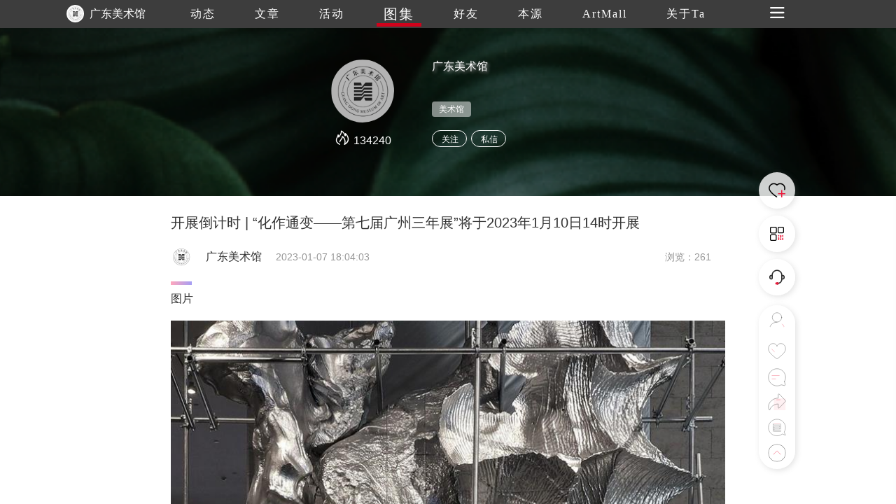

--- FILE ---
content_type: text/html
request_url: https://www.trueart.com/picture/325049.html
body_size: 6838
content:
<!DOCTYPE html>
<html>

<head>
    <meta charset="UTF-8">
    <meta name="apple-mobile-web-app-capable" content="yes" />
    <meta name="viewport" content="width=device-width, initial-scale=1.0,minimum-scale=1.0, maximum-scale=1.0, user-scalable=no" />
    <meta name="apple-touch-fullscreen" content="yes" />
    <meta http-equiv="Cache-Control" content="max-age=86400" />
    <meta http-equiv="X-UA-Compatible" content="IE=edge" />
    <meta name="msapplication-tap-highlight" content="no" />
    <title>开展倒计时 | “化作通变——第七届广州三年展”将于2023年1月10日14时开展 - 广东美术馆 - 崇真艺客</title>
    <meta name="baidu-site-verification" content="">
    <meta name="keywords" content="开展倒计时 | “化作通变——第七届广州三年展”将于2023年1月10日14时开展 ">
    <meta name="description" content="开展倒计时 | “化作通变——第七届广州三年展”将于2023年1月10日14时开展">
<link rel="shortcut icon" href="https://trueart-content.oss-cn-shanghai.aliyuncs.com/icon/favicon.ico" />
    <link rel="stylesheet" href="/css/swiper.min.css">
    <link rel="stylesheet" href="/css/style.css?v=1018" />
    <link rel="stylesheet" href="/css/public.css?v=1018" />
    <link rel="stylesheet" href="/css/publicEas2.css?v=1018" />
    <link rel="stylesheet" href="/page/atlas/atlas_info2.css?v=1018" />
    <link rel="stylesheet" href="https://at.alicdn.com/t/font_1062556_pm8xyxzq41.css">
    <link rel="stylesheet" type="text/css" href="/js/emo/emojionearea.css">
    <script src="https://cdn.bootcss.com/vue/2.2.2/vue.min.js"></script>
    <script src="https://cdn.bootcss.com/jquery/1.10.2/jquery.min.js"></script>
    <script>var oneEmo= true</script>
    <script type="text/javascript" src="/js/emo/emojionearea.js"></script>
    <script src="/page/publick/header.js"></script>
    <script src="/page/publick/user.js"></script>
    <script src="/page/publick/banner.js"></script>
</head>

<body>
    <div class="page-body" id="main" @click="offnav" @scroll="handleScroll" @touchstart="touchStart($event)" @touchmove="touchMove($event)" @touchend="touchEnd($event)">
        <div class="loading">
            <div class="body-movin">
                <img src="/img/loading.gif">
            </div>
        </div>
        <common-header @opennav="opennav" @spot="spotheart" @publis="publishpraisesharingcomments" :title="'图集'" :index="3" :flolow="flolow" :Uid="eventsData.publisher_id" :Mimg="memberInfo.photo" :Mnme="memberInfo.user_name"></common-header>
        <common-user-right @offnavzz="offnavxx" :Open="rightOpen"></common-user-right>
        <div class="layer-swiper">
            <div class="layer-swiper-box" style="position: relative;">
                <div class="atlas-title">
                    <div v-if="swiperid==0">
                        <span class="sname"><i v-if="sname!=null">{{sname}}</i><i v-else>{{eventsData.title}}</i></span> {{sindex}}/{{eventsData.images.length}}
                        <em class="icon iconfont iconguanbi" @click="offswiper"></em>
                    </div>
                    <div v-if="swiperid==1">
                        {{sindex}}/{{bigImglist.length}}
                        <em class="icon iconfont iconguanbi" @click="offswiper"></em>
                    </div>
                </div>
                <div class="swiper-container">
                    <div v-if="swiperid==0" class="swiper-wrapper">
                        <div class="swiper-slide" v-for="(item,index) in eventsData.images">
                            <div class="imgswiperbox"><img class="imgitem" :src="item.img_url+'_source'+item.img_ext"></div>
                            <div style="position: absolute;width: 100%;height: 100%;top: 0;left: 0;z-index: 1;"></div>
                        </div>

                    </div>
                    <div v-if="swiperid==1" class="swiper-wrapper">
                        <div class="swiper-slide" v-for="(item,index) in bigImglist">
                            <div class="imgswiperbox"><img class="imgitem" :src="item"></div>
                            <div style="position: absolute;width: 100%;height: 100%;top: 0;left: 0;z-index: 1;"></div>
                        </div>
                    </div>
                    <!-- 如果需要导航按钮 -->
                    <div class="swiper-button-prev"><em class="icon iconfont iconglyphicon-chevron-right"></em></div>
                    <div class="swiper-button-next"><em class="icon iconfont iconzuoyou"></em></div>

                </div>
                <div class="swiper-author">
                    <div v-if="swiperid==0">
                        <div><span><i v-if="sname!=null">{{sname}}</i><i v-else>{{eventsData.title}}</i></span></div>
                        <div class="swiper-author-info overhidden">
                            <div style="cursor: pointer;" @click="openwear"><img :src="memberInfo.photo"><span>{{memberInfo.real_name}}</span></div>
                            <div>
                                <!--<em style="font-size: 24px;margin-right: 20px;position: relative;top: -1px;cursor: pointer;" class="icon iconfont iconxiazai"></em><img style="cursor: pointer;" src="../../img/heart1.svg">-->
                            </div>
                        </div>
                    </div>
                    <div v-if="swiperid==1">
                        <div class="swiper-author-info overhidden">
                            <div style="cursor: pointer;" @click="opencommentpage"><img :src="commentphoto"><span>{{commentname}}</span></div>
                            <div>
                                <!--<em style="font-size: 24px;margin-right: 20px;position: relative;top: -1px;cursor: pointer;" class="icon iconfont iconxiazai"></em><img style="cursor: pointer;" src="../../img/heart1.svg">-->
                            </div>
                        </div>
                    </div>
                </div>
            </div>
        </div>
        <div class="page-center" v-cloak>
            <common-banner :Uid="eventsData.publisher_id"></common-banner>
            <section>
                <div class="section">
                    <div v-if="serverfail" class="nodata">
                        <div>
                            <img src="/img/noData.svg">
                            <div>链接失败，点击<span @click="reloadbtn">刷新</span></div>
                        </div>
                    </div>
                    <div v-else class="poster">
                        <div class="author-ladel">
                            <div>
                                <h1>开展倒计时 | “化作通变——第七届广州三年展”将于2023年1月10日14时开展</h1>
                            </div>
                            <!--<div class="show-step overhidden">
                                <img :src="eventsData.publisher_head">
                                <span style="color: #333;">{{eventsData.publisher_name}}</span>
                                <span>{{eventsData.update_time}}发布</span>
                                <span>浏览 {{eventsData.view_count}}</span>
                            </div>-->
                            <div class='publisher overhidden'>
                                <img class="publisherhead" :src="eventsData.publisher_head" @click="changenav(0)">
                                <span class="publishername">{{eventsData.publisher_name}}</span>
                                <span class="publishertime">{{eventsData.update_time}}</span>
                                <span class="publishercount">浏览：{{eventsData.view_count}}</span>
                            </div>
                        </div>
                        <!--<div class="poster-banner">
                            <img :src="bannerimg">
                            <div class="shop-score"><span>8.</span>0</div>
                        </div>-->
                        <div class="activity-info activity-top" v-if="eventsData._describe!=''">
                            <div class="activity-step"></div>
                            <div class="label-text">图集介绍</div>
                            <div class="imgdatalist0" :class="{maxheight0:overstep0}">
                                <div class='preface'>
                                    <div class="qianyan"></div>
                                    <div class="qianyan exp">
                                        *以上内容由所属艺客发布或授权发布，转载请注明出处。 本网站不承担相应版权归属责任，如有侵权可联系网站申诉或删除
                                    </div>

                                </div>
                                <div v-if="overstep0" class="open-btn">
                                    <span class="open-more" @click.stop="openMore(0)">{{flexible[0].text}}</span>
                                </div>
                            </div>
                        </div>
                        <div class="activity-info" v-if="eventsData.images.length>0">
                            <div class="activity-step" style="width: 30px;"></div>
                            <div class="label-text">图片</div>
                            <div class="imgdatalist" :class="{maxheight:overstep}">
                                <div class='works-list'>
                                    <img v-for="(item,index) in eventsData.images" :src="item.img_url+'_640'+item.img_ext" @click="imgswiper(index)">
                                    <!--<p style="margin-top: 6px;font-size: 14px;margin-bottom: 35px;">{{item.img_title}}</p>-->
                                </div>
                                <div v-if="overstep" class="open-btn">
                                    <span class="open-more" @click.stop="openMore(1)">{{flexible[1].text}}</sapn>
                                </div>
                            </div>
                        </div>
                        <div class="zanorfen overhidden">
                            <div>
                                <div class="zof-box bgcolor">
                                    <div @click="spotheart">
                                        <img class="dzicon act" src="/img/dianzan.png">
                                        <img class="dzicon unact" src="/img/icon/giveup.svg"> <i v-show="eventsData.good_count>0">{{eventsData.good_count}}</i>
                                    </div>
                                </div>

                            </div>
                            <div>
                                <div class="zof-box bgcolor">
                                    <div @click="publishpraisesharingcomments">
                                        <img class="dzicon fact" src="/img/fenxiang.png">
                                        <img class="dzicon unfact" src="/img/icon/share.svg"> <i v-show="eventsData.transfer_count>0">{{eventsData.transfer_count}}</i>
                                    </div>
                                </div>
                            </div>
                        </div>
                        <div class="activity-info" v-if="eventsData.labels.length>0">
                            <div class="activity-step"></div>
                            <div class="label-text">Find Your Art</div>
                            <div class='works-lable'>
                                <ul class="overhidden">
                                    <li v-for="(item,index) in eventsData.labels" @click="actlabel(index)" class='find-art fleft pointer'>
                                        <div>
                                            <div class="info-ladel" v-html="item.name"></div>
                                        </div>
                                    </li>
                                </ul>
                            </div>

                        </div>
                        <div id="user_comment" class="activity-info last-model">
                            <div class="pingfen">
                                <span>{{pingfen1}}</span>.{{pingfen2}}
                            </div>
                            <div class="activity-step"></div>
                            <div class="label-text">吧唧吧唧</div>
                            <div class="activity-comment">
                                <div class='comment'>
                                    <img class="loaclogo" src="">
                                    <textarea style="height: 0;width: 0;opacity: 0;" id="demo1" placeholder="" v-model="commentext"></textarea>
                                </div>
                                <div id="ctextarea" @click="comfous" class="c-textarea"></div>
                                <div class="comment-subimt">
                                    <div>
                                        <em class="icon iconfont"><img src="/img/comment/c-icon01.png"></em>
                                        <em title='录音' @click="record" class="icon iconfont"><img src="/img/comment/c-icon02.png" style="height: auto;width: 23px;position: relative;top: 3px;"></em>
                                        <em class="icon iconfont" :class="{noclick:!iswx}" @click="wxuploads(0,4)"><img src="/img/comment/c-icon03.png"></em>
                                        <em title='评价' class="icon iconfont" @click="opcomment"><img src="/img/comment/c-icon04.png"></em>
                                        <img v-if="index<=pinLv-1" v-for="(item,index) in jimg" :src="item" style="width: 14px;height: 14px;position: relative;top: 2px;">
                                        <input title='上传' v-if="!iswx" type="file" name="" id="commentImg" @change="upcimg" accept="image/*" multiple value="" />
                                    </div>
                                    <a class="showimg" @click="publish">发布</a>
                                </div>
                            </div>
                            <div v-if="audios!=''" style="padding-top: 10px;">
                                <audio :src="audios" controls="controls"></audio>
                            </div>

                            <div class="comment-up">

                            </div>
                            <div v-if="commentData.length>0" class='scene-img flexible3'>
                                <ul>
                                    <li class="c-list" v-for="(item,index) in commentData">
                                        <div class="c-user overhidden">
                                            <div class="c-user-info">
                                                <div @click="getzhuye(index)"><img class="user-photo" style="margin-left: 0;" :src="item.publisher_head"></div>
                                                <div @click="getzhuye(index)">
                                                    <div>
                                                        <span class="user-name" style="color: rgb(150,150,150)">{{item.publisher_name}}</span>
                                                    </div>
                                                    <span v-if="item.info_score==100"><img v-if="index<=4" v-for="(item2,index) in jimg2" src="/img/comment/score3.png" style="width: 14px;height: 14px;position: relative;"></span>
                                                    <span v-if="item.info_score==80"><img v-if="index<=3" v-for="(item2,index) in jimg2" src="/img/comment/score2.png" style="width: 14px;height: 14px;position: relative;"></span>
                                                    <span v-if="item.info_score==60"><img v-if="index<=2" v-for="(item2,index) in jimg2" src="/img/comment/score2.png" style="width: 14px;height: 14px;position: relative;"></span>
                                                    <span v-if="item.info_score==40"><img v-if="index<=1" v-for="(item2,index) in jimg2" src="/img/comment/score4.png" style="width: 14px;height: 14px;position: relative;"></span>
                                                    <span v-if="item.info_score==20"><img v-if="index<=0" v-for="(item2,index) in jimg2" src="/img/comment/score4.png" style="width: 14px;height: 14px;position: relative;"></span>

                                                </div>
                                                <span class='c-event-ed'>{{item.input_time}} <img class="dzicon act" src="/img/dianzan.png"><img class="dzicon unact" @click="commentDian(index)" src="/img/icon/giveup.svg"> <i class="good-num">{{item.good_count}}<i>k</i></i>    <i class="tuijian bgcolor" @click="uncommentstop(index)" v-if="item.is_top==1"><em class="icon iconfont iconzhiding1"></em></i><i class="tuijian" v-if="memberInfo.check_follow==2&&item.is_top!=1" @click="commentstop(index)"><em class="icon iconfont iconzhiding1"></em></i><em v-if="item.publisher_id==mydata[0]" class="icon iconfont iconcha" @click="deletecomments($event,index)"></em></span>
                                            </div>
                                        </div>
                                        <div class="event-center">
                                            <div class="event-info bajiinfo" v-html="item._content" style="font-size: 14px;color: rgb(150,150,150);text-align: justify;">
                                            </div>
                                        </div>
                                        <div v-if="item.sound_record!=null&&item.sound_record!=''">
                                            <audio :src="item.sound_record" controls="controls"></audio>
                                        </div>
                                        <div class="comment-img imgheight" v-if="item.state==0">
                                            <img v-for="(item2,index2) in item.img_list" :src="item2.img_url+item2.img_ext" @load="commentLoad" @click="imgpreview(index,index2)">
                                        </div>
                                        <div class="comment-img" v-if="item.state==1">
                                            <img v-for="(item2,index2) in item.img_list" :src="item2.img_url+'_300_300'+item2.img_ext" @click="imgpreview(index,index2)">
                                        </div>
                                        <div class="bor-bottom bgcolor"></div>
                                    </li>
                                </ul>
                                <div v-if="commentData.length!=0" class="comment-more">
                                    <span class="bgcolor" @click.stop="commentMore">加载更多</span>
                                    <p>已展示全部</p>
                                </div>
                            </div>
                        </div>
                        <div class="modex-footer">
                            <div class="activity-step"></div>
                            <div class="label-text">延伸阅读</div>
                            <div class="xgyd" v-for="(item,index) in gcrr" @click="relevant(index)">
                                <img :src="item.album.images[0].img_url+'_640'+item.album.images[0].img_ext"
                                     @load="imgload(event,index)">
                                <p>
                                    <span style="font-size: 14px;line-height: 24px;">{{item.publisher_name}} 发布了图集</span><br> {{item.title}}
                                </p>
                            </div>
                        </div>
                    </div>
                </div>


                <div class="layer">
                    <div class="layer-box">
                        <div class="layer-title">{{layerTitle}}<em class="icon iconfont iconguanbi closeBtn" id=""></em></div>
                        <div class="layer-content" v-if="layerTitle=='艺客分享'||layerTitle=='吧唧吧唧'">
                            <img class="layer-weixin-code" :src="shareurl">
                            <div v-if="!iswx">使用微信扫一扫<span v-if="layerTitle=='吧唧吧唧'">进入手机版留言</span><span v-if="layerTitle=='艺客分享'">分享朋友圈或朋友</span></div>
                            <div v-if="iswx">长按识别二维码分享朋友圈或朋友</div>
                        </div>
                        <div class="layer-content" v-if="layerTitle=='打分时间到~'">
                            <div class="score">
                                <img v-for="(item,index) in scorelist" :src="item.url" @click="scoreBtn(index)">
                            </div>
                            <!--<div class="score-lv">{{scorelv}}</div>-->
                            <div class="tab">
                                <div id="c-label" v-for="(item,index) in lableList">
                                    <div @click="scorelable(index)">{{item}}</div>
                                </div>
                            </div>
                        </div>
                        <div style="display: flex;" :class="{'flex':btntext=='发布'}" class="layer-botton" v-if="layerTitle!='艺客分享'&&layerTitle!='吧唧吧唧'">
                            <div v-if="btntext == '发布'" class="layer-botton-coner" @click="bianji">编辑</div>
                            <div class="layer-botton-coner" @click="confirm">{{btntext}}</div>
                        </div>
                    </div>
                </div>
                <div class="layer-tow">
                    <div class="layer-box">
                        <div class="layer-title">艺客分享<em class="icon iconfont iconguanbi" @click="offtow"></em></div>
                        <div class="layer-content" style="padding-bottom: 0;">
                            <div class="fenxing">
                                <img :src="mydata.photo">
                                <span class="myname">{{mydata.real_name}}</span>
                                <span><i>成功分享了 </i>文章</span>
                            </div>
                            <div v-html="eventsData.title" class="s-news-title"></div>
                            <div class="s-be-careful" class="bgcolor"></div>
                            <div>
                                <div class="s-tips">您还可以分享到</div>
                                <div class="carttype">
                                    <a class="icon iconfont iconqq" @click="shareToqq(event)" style="color: #007AFF;background-image: none;font-size: 50px;float: none;margin-right: 50px;padding: 0;"></a>
                                    <a @click="wxshare(0)" class="icon iconfont iconweixin" style="color: #09BB07;font-size: 50px;background-image: none;float: none;margin-right: 50px;padding: 0;"></a>
                                    <a class="icon iconfont iconjinyanjinliao207 " @click="shareToSinaWB(event)" style="color: #E01F3D;position: relative;top: -4px;background-image: none;font-size: 50px;float: none;padding: 0;"></a>
                                </div>
                            </div>
                        </div>
                    </div>
                </div>
            </section>
            <div class="next-news">
                <div class="next-news-box overhidden">
                    <div class="n-title" v-html="nextData.title"></div>
                    <div class="n-btn fright bgcolor" @click="nextback">加载下一篇</div>
                </div>
            </div>
            <footer>
                <div class="footer">
                    <div class="overhidden">
                        <div class='fleft'>
                            <div class="footer-nav overhidden">
                                <img src="/img/footer/trueart.svg">
                                <ul class="overhidden">
                                    <li class="fleft navafter">
                                        <a href="/news/289871.html">关于我们</a>
                                    </li>
                                    <li class="fleft navafter">
                                        <a href="/news/289870.html">联系我们</a>
                                    </li>
                                    <li class="fleft navafter">
                                        <a href="/news/290307.html">加入我们</a>
                                    </li>
                                    <li class="fleft navafter">
                                        <a href="/yiker/13484.html">帮助中心</a>
                                    </li>
                                    <li class="fleft navafter">
                                        <a href="/news/290269.html">服务条款</a>
                                    </li>
                                    <li class="fleft navafter">
                                        <a href="/page/server/link.html">友情链接</a>
                                    </li>
                                    <li class="fleft navafter">
                                        <a href="/page/server/sitemap.html">网站地图</a>
                                    </li>
                                    <li class="fleft">
                                        <a href="/news/346171.html">艺客服务</a>
                                    </li>
                                </ul>
                            </div>
                        </div>

                        <div class="footer-cs fright overhidden">
                            <span>在线客服</span>
                            <img onclick="wxcs()" src="/img/footer/weixin.png">
                            <a target="_blank" href="tencent://message/?uin=971209058&Site=&Menu=yes"><img class="qqcs" src="/img/footer/QQ.png"></a>
                            <a target="_blank" href="https://weibo.com/p/1006061658460895/home"><img src="/img/footer/weibo.png"></a>
                        </div>
                    </div>
                    <div class="footer-cr tcenter" style="font-size: 14px;">Copyright Reserved 崇真艺客 版权所有 <a target="_blank" href="http://beian.miit.gov.cn" style="color:#fff;">沪ICP备12016572号-1 沪ICP备12016572号-2</a></div>
                </div>
            </footer>
            <div class="scrolltit">
                <span>继续上滑切换下一个图集</span>
            </div>
            <div class="zd-layer">
                <div class="layer-box">
                    <div class="layer-title">提示<em class="icon iconfont iconguanbi" @click="chosecszd" id=""></em></div>
                    <div class="layer-content">
                        <div>是否置顶评论</div>
                    </div>
                    <div class="layer-botton">
                        <div class="layer-botton-left" @click="chosecszd">取消</div>
                        <div class="layer-botton-right" @click="zdcofiom()">确定</div>
                    </div>
                </div>
            </div>
            <div class="unzd-layer">
                <div class="layer-box">
                    <div class="layer-title">提示<em class="icon iconfont iconguanbi" @click="chosecsunzd()" id=""></em></div>
                    <div class="layer-content">
                        <div>是否取消置顶</div>
                    </div>
                    <div class="layer-botton">
                        <div class="layer-botton-left" @click="chosecsunzd()">取消</div>
                        <div class="layer-botton-right" @click="unzdcofiom()">确定</div>
                    </div>
                </div>
            </div>
            <div class="delete-layer">
                <div class="layer-box">
                    <div class="layer-title">提示<em class="icon iconfont iconguanbi" @click="chosecsdelete()" id=""></em></div>
                    <div class="layer-content">
                        <div>是否删除评论</div>
                    </div>
                    <div class="layer-botton">
                        <div class="layer-botton-left" @click="chosecsdelete()">取消</div>
                        <div class="layer-botton-right" @click="deletecofiom()">确定</div>
                    </div>
                </div>
            </div>
            <div class="mone-layer">
                <div class="layer-box">
                    <div class="layer-title">登录提示<em class="icon iconfont iconguanbi" @click="chosecsdelete()" id=""></em></div>
                    <div class="layer-content">
                        <div>还未登录崇真艺客<br>更多功能等你开启...</div>
                        <div class="layer-loading bgcolor" @click="loadingnew">立即登录</div>
                    </div>
                    <div class="layer-botton">
                        <div class="layer-botton-left" @click="skipbtn">跳过</div>
                        <div class="layer-botton-right" @click="resnew">注册</div>
                    </div>
                </div>
            </div>
        </div>
    </div>
    <div class="wx-cs">
        <div class="layer-box">
            <div class="layer-title">微信客服<em class="icon iconfont iconguanbi" onclick="chosecs()" id=""></em></div>
            <div class="layer-content">
                <img class="weixin-code" src="/img/footer/weixincs.jpg">
                <div>使用微信扫一扫联系客服</div>
            </div>
        </div>
    </div>
    <div class="wxshare">
        <div><img src="/img/Arrow.svg"></div>
        <div class="wxbtn">点击右上角<img src="/img/wxButton.svg">分享</div>
    </div>
    <div class="toast">
        <div class="toast-box">
            <div>
                <img class="toast-icon" src="">
                <div class="toast-text"></div>
            </div>
        </div>
    </div>
    <div class="luyin" id='luyin'>
        <div class="luyin-box">
            <span class="icon iconfont iconcha"></span>
            <div>
                <a id="talk_btn"><em class="icon iconfont iconluyin"></em></a>
            </div>
            按下开始，松开结束(录音不超过60秒)
        </div>
    </div>
    <script type="text/javascript">
        var cnzz_protocol = (("https:" == document.location.protocol) ? "https://" : "http://");
        document.write(unescape("%3Cspan style='display:none' id='cnzz_stat_icon_1277389458'%3E%3C/span%3E%3Cscript src='" + cnzz_protocol + "s5.cnzz.com/z_stat.php%3Fid%3D1277389458%26show%3Dpic' type='text/javascript'%3E%3C/script%3E"));
        $(function () {
            var bp = document.createElement('script');
            var curProtocol = window.location.protocol.split(':')[0];
            if (curProtocol === 'https') {
                bp.src = 'https://zz.bdstatic.com/linksubmit/push.js';
            }
            else {
                bp.src = 'http://push.zhanzhang.baidu.com/push.js';
            }
            var s = document.getElementsByTagName("script")[0];
            s.parentNode.insertBefore(bp, s);
        });
    </script>
    <script src="/js/swiper.min.js"></script>
    <script type="text/javascript">
        window._AMapSecurityConfig = {
            securityJsCode: '29363d53a363a674a47eadcb84ccbf14',
        }
    </script>
    <script type="text/javascript" src="https://webapi.amap.com/maps?v=1.4.12&key=35422fa146bbdafaa04b42b1f7ae0ed3"></script>
    <script type="text/javascript" src="https://res.wx.qq.com/open/js/jweixin-1.2.0.js"></script>
    <script type="text/javascript" src="/js/js.js?v=1018"></script>
    <script src="https://gosspublic.alicdn.com/aliyun-oss-sdk-4.4.4.min.js"></script>
    <script src="/js/upfile.js?v=1018"></script>
    <script type="text/javascript" src="/js/wxUpfile.js?v=1018"></script>
    <script type="text/javascript" src="/page/atlas/atlas_info2.js?v=0915"></script>
    <script>
        setTimeout(() => {
            $("#demo1").emojioneArea({
                container: "#ctextarea",
                hideSource: false,
                useSprite: false,
            });
        }, 2000);
        $('.wxshare').hide()
        $('.luyin-box span').click(function () {
            $('.luyin-box').animate({
                'bottom': '-180px'
            }, 300)
            setTimeout(() => {
                $('.luyin').hide()
            }, 300)

        })
        $('#luyin').on('click', function (event) {
            event.preventDefault()
            $('.luyin-box').animate({
                'bottom': '-180px'
            }, 300)
            setTimeout(() => {
                $('.luyin').hide()
            }, 300)
        })
        $('.luyin-box').on('click', function (event) {
            event.stopPropagation()
        })
    </script>
</body>

</html>

--- FILE ---
content_type: text/css
request_url: https://www.trueart.com/page/atlas/atlas_info2.css?v=1018
body_size: 3419
content:
section {
  /*width: 1200px;*/
  margin: auto;
}
body {
  background: #fff;
}
.section {
  width: 792px;
  margin: auto;
}
.secActive i {
  width: 58px;
  left: 11px;
}
.three-nav-li > div > div {
  height: 38px;
  padding: 0 35px;
  line-height: 38px;
  border-radius: 38px;
}
.event-list {
  border-radius: 0;
  padding: 20px;
  border-bottom: 2px solid #ededed;
}
.show-info {
  display: block;
}
.show-step img {
  position: relative;
  top: -3px;
}
.layer-loading {
  margin-top: 20px;
  cursor: pointer;
  width: 100%;
  height: 36px;
  line-height: 36px;
  text-align: center;
  border-radius: 36px;
}
.works-btn {
  padding-left: 0;
}
.activity-info-label {
  font-weight: lighter;
  padding: 12px 0;
}
.activity-info-label li {
  margin-right: 20px;
  line-height: 30px;
}
.activity-info-label label {
  font-size: 16px;
  display: inline-block;
  width: 75px;
}
.activity-info-label span {
  font-size: 14px;
  display: inline-block;
}
.hot {
  font-weight: normal;
  color: rgb(208, 2, 27);
}
/*.event-info{
	padding-top: 0;
}*/
.qianyan {
  line-height: 1.8;
  font-size: 16px;
  margin-top: 20px;
  font-weight: lighter;
  text-align: justify;
}
.layer-box {
  text-align: center;
}
.layer-swiper {
  position: fixed;
  width: 100%;
  height: 100%;
  top: 0;
  left: 0;
  background: rgba(0, 0, 0, 0.9);
  z-index: 999;
  display: none;
}
.layer-swiper-box {
  /* width: 1200px; */
  margin: auto;
  height: 100%;
  padding: 40px 0;
  box-sizing: border-box;
}
.swiper-container {
  width: 100%;
  height: 100%;
}
.swiper-slide {
}
.swiper-author {
  position: absolute;
  bottom: 40px;
  left: 0;
  width: 100%;
  z-index: 10;
}
.swiper-author > div {
  width: 792px;
  margin: auto;
  color: #fff;
  font-weight: lighter;
}
.swiper-author em {
  cursor: pointer;
}
.swiper-author-info {
  line-height: 60px;
  margin-top: 20px;
}
.swiper-author-info > div:first-child {
  float: left;
}
.swiper-author-info > div:last-child {
  float: right;
}
.swiper-author-info > div:first-child img {
  width: 60px;
  height: 60px;
  border-radius: 60px;
  float: left;
  margin-right: 20px;
}
.swiper-button-prev,
.swiper-button-next {
  background-image: none;
}
.swiper-button-next {
  right: 52px;
}
.swiper-button-prev em,
.swiper-button-next em {
  color: #fff;
  font-size: 60px;
  opacity: 0.5;
}
.atlas-title {
  position: absolute;
  top: 40px;
  left: 0;
  width: 100%;
  z-index: 10;
}
.atlas-title div {
  width: 792px;
  margin: auto;
  text-align: center;
  color: #fff;
  position: relative;
  font-weight: lighter;
}
.atlas-title span {
  text-align: left;
  position: absolute;
  left: 0;
  font-size: 14px;
  display: inline-block;
  width: 300px;
  overflow: hidden;
  text-overflow: ellipsis;
  white-space: nowrap;
}
.atlas-title em {
  position: absolute;
  right: 0;
  cursor: pointer;
}
.imgswiperbox {
  height: 100%;
  width: 100%;
  display: flex;
  justify-content: center;
  align-items: center;
}
.imgitem {
  max-width: 100%;
  max-height: 100%;
}
.showiconvoer {
  display: none;
}
.preface .exp {
  font-size: 12px !important;
  color: #ccc !important;
  line-height: 20px;
  text-align: justify;
  /* margin-top: 50px; */
  margin-bottom: 30px;
}
.comment-up {
  overflow: hidden;
  margin-top: 10px;
}
.up-item {
  height: 100px;
  width: 100px;
  float: left;
  margin-right: 10px;
  position: relative;
  margin-bottom: 30px;
}
.up-item img {
  width: 100%;
  height: 100%;
  border-radius: 20px;
  box-shadow: 4px 4px 6px #ccc;
}
.up-item .edui-image-close {
  position: absolute;
  top: 0;
  right: 0;
  width: 20px;
  height: 20px;
  line-height: 20px;
  text-align: center;
  color: #fff;
  background: #ccc;
  border-radius: 20px;
  cursor: pointer;
}
.c-textarea {
  position: absolute;
  width: 707px;
  top: 25px;
  right: 0;
  height: 160px;
}
.bajiinfo img {
  height: 24px;
  width: 24px;
}
.comment-img {
  overflow: hidden;
}
.comment-img img {
  width: 117px;
  height: 117px;
  border-radius: 20px;
  float: left;
  margin-right: 10px;
}
.comment-img img:nth-child(6) {
  margin-right: 0;
}
.noclick {
  pointer-events: none !important;
}
.luyin {
  position: fixed;
  height: 100%;
  width: 100%;
  top: 0;
  left: 0;
  background: rgba(0, 0, 0, 0.5);
  display: none;
  z-index: 9999;
}
.luyin-box {
  height: 180px;
  width: 100%;
  bottom: -180px;
  left: 0;
  background: #fff;
  text-align: center;
  position: absolute;
}
.luyin-box span {
  position: absolute;
  right: 10px;
  top: 10px;
  display: inline-block;
  font-size: 30px;
  color: rgb(150, 150, 150);
}
.luyin-box a {
  display: inline-block;
  height: 80px;
  width: 80px;
  text-align: center;
  line-height: 80px;
}
.luyin-box em {
  font-size: 65px;
  color: #ccc;
}
.luyin-box div {
  margin-top: 30px;
  margin-bottom: 10px;
}
.score {
  text-align: center;
}
.score-lv {
  text-align: center;
  font-size: 14px;
  color: rgb(51, 51, 51);
  height: 40px;
  line-height: 40px;
}
.tab {
  display: flex;
  flex-wrap: wrap;
}
.tab > div {
  padding: 5px 5px;
}
.tab > div:nth-child(3) {
  padding-right: 0;
}
.tab > div:nth-child(6) {
  padding-right: 0;
}
.tab > div div {
  text-align: center;
  border: 1px solid #e0e0e0;
  height: 100%;
  color: rgb(105, 105, 105);
  font-size: 13px;
  height: 28px;
  line-height: 27px;
  border-radius: 25px;
  padding: 0 16px;
  cursor: pointer;
}
.lactive {
  background: linear-gradient(to right, rgb(255, 77, 119), rgb(74, 60, 233));
  color: #fff !important;
}
.layer-tow {
  position: fixed;
  width: 100%;
  height: 100%;
  top: 0;
  left: 0;
  z-index: 9998;
  background: rgba(0, 0, 0, 0.8);
  display: none;
  align-items: center;
  justify-content: center;
}
.carttype {
  text-align: center !important;
  height: 50px;
}
.carttype a {
  margin-right: 50px;
}
.carttype a:last-child {
  margin-right: 0;
}
.layer-tow .fenxing {
  text-align: left;
  line-height: 30px;
  overflow: hidden;
  font-size: 12px;
}
.layer-tow .fenxing i {
  color: #969696;
}
.layer-tow .layer-content {
  text-align: left;
}
.fenxing img {
  width: 30px;
  height: 30px;
  border-radius: 30px;
  float: left;
  margin-right: 10px;
}
.fenxing .myname {
  float: left;
  color: #333;
  font-size: 16px;
  margin-right: 10px;
}
.bdshare-slide-style-r0 .bdshare-slide-button {
  display: none !important;
}
.bdshare-button-style0-16 a,
.bdshare-button-style0-16 .bds_more {
  font-size: 50px;
  background: url();
}
.main-img {
  display: none;
}
.score img {
  width: 30px;
  height: 30px;
  margin: 5px 10px 20px 10px;
}
.comment-more span {
  display: block;
  margin: 10px auto;
  width: 100px;
  height: 30px;
  line-height: 30px;
  border-radius: 32px;
  text-align: center;
  color: #fff;
  font-size: 14px;
  cursor: pointer;
}
.comment-more p {
  font-size: 14px;
  color: #696969;
  text-align: center;
  margin: 10px auto;
  display: none;
}
.c-event-ed .dzicon {
  height: 20px;
  width: auto;
  border-radius: 0;
  position: relative;
  top: 5px;
  cursor: pointer;
  margin-left: 15px;
}
.c-event-ed .good-num {
  display: inline-block;
  width: 35px;
}
.good-num i {
  display: none;
}
.act {
  display: none;
}
.fact {
  display: none;
}
.tuijian {
  display: inline-block;
  font-size: 12px;
  height: 18px;
  width: 18px;
  border-radius: 20px;
  color: #fff;
  background: rgb(150, 150, 150);
  line-height: 18px;
  text-align: center;
  cursor: pointer;
  position: relative;
  top: 1px;
  margin-right: 5px;
}
.tuijian em {
  font-size: 12px;
  top: 1px;
  left: -0.5px;
}
.c-event-ed .bgcolor {
  height: 18px;
  width: 18px;
  color: #fff;
  line-height: 18px;
  border-color: #fff;
  border-radius: 18px;
  background: linear-gradient(
    135deg,
    rgba(255, 77, 119, 1) 0%,
    rgba(74, 60, 233, 1) 100%
  );
}
.zanorfen {
  margin: auto;
  width: 55%;
  margin-bottom: 20px;
}
.zanorfen > div {
  float: left;
  width: 50%;
  text-align: center;
}
.zanorfen .dzicon {
  width: 24px;
  height: auto;
  color: #696969;
  cursor: pointer;
}
.zanorfen .bgcolor {
  background: linear-gradient(
    135deg,
    rgba(255, 77, 119, 0.5) 0%,
    rgba(74, 60, 233, 0.5) 100%
  );
}
.activity-info {
  position: relative;
}
.pingfen {
  position: absolute !important;
  top: 15px;
  right: 0px;
  font-size: 30px;
  color: #fff;
  text-shadow: 2px 2px 4px #999;
  font-family: -webkit-body;
  font-weight: lighter;
}
.pingfen span {
  font-size: 50px;
}
.comment-subimt .icon img {
  width: 26px;
  height: 26px;
}
.comment-subimt > div em:nth-child(3) img {
  width: auto;
}
.zd-layer,
.unzd-layer,
.delete-layer,
.mone-layer {
  position: fixed;
  width: 100%;
  height: 100%;
  top: 0;
  left: 0;
  z-index: 9999;
  background: rgba(0, 0, 0, 0.8);
  display: none;
  align-items: center;
  justify-content: center;
}
.zd-layer .layer-box,
.unzd-layer .layer-box,
.delete-layer .layer-box {
  width: 320px;
}
.imgdatalist {
  padding-bottom: 58px;
}
.zof-box {
  width: 100px;
  height: 42px;
  border-radius: 42px;
  display: block;
  margin: auto;
}
.zof-box div {
  height: 40px;
  width: 98px;
  background: #fff;
  border-radius: 40px;
  position: relative;
  top: 1px;
  left: 1px;
  color: #333;
  padding-top: 8px;
  cursor: pointer;
}
.second-nav li:nth-child(5) {
  display: none;
}
.second-nav li:nth-child(6) {
  display: none;
}

.bor-bottom {
  height: 1px;
  opacity: 0.3;
  margin-top: 15px;
}
.works-btn .button {
  width: 50px;
}
.banner-content {
  position: relative;
  height: 100%;
}
.user-bgimg {
  width: 100%;
  height: 100%;
  display: none;
  position: absolute;
  top: 0;
  left: 0;
  z-index: 0;
}
.works-list {
  padding-top: 0;
}
.works-list img {
  margin: 20px auto;
}
.event-info > div > img {
  vertical-align: text-bottom;
}
.flex > div {
  margin: 0 10px;
}
.loading {
  /* display: none!important; */
}
@media only screen and (min-width: 100px) and (max-width: 745px) {
  .zanorfen .dzicon {
    width: 18px;
  }
  .zof-box {
    height: 35px;
    border-radius: 35px;
    width: 90px;
  }
  .zof-box div {
    width: 88px;
    font-size: 12px;
    height: 33px;
    border-radius: 33px;
    padding-top: 8px;
  }
  .zanorfen {
    width: 90%;
  }
  .pingfen {
    top: 7px;
    right: 20px;
  }
  .page-body {
    background: #333;
  }
  .page-center {
    background: #fff;
    transition-duration: 300ms;
  }
  .layer-swiper-box {
    width: 100%;
  }
  .swiper-author > div {
    width: 100%;
    padding: 0 20px;
    box-sizing: border-box;
    font-size: 14px;
  }
  .atlas-title div {
    width: 100%;
    padding: 0 20px;
    box-sizing: border-box;
  }
  .atlas-title span {
    left: 20px;
    width: 150px;
  }
  .atlas-title em {
    right: 20px;
  }
  .swiper-button-prev {
    display: none;
  }
  .swiper-button-next {
    display: none;
  }
  .swiper-author-info > div:first-child img {
    height: 30px;
    width: 30px;
    border-radius: 30px;
  }
  .swiper-author-info {
    line-height: 30px;
  }
  .swiper-author-info > div:last-child em {
    display: none;
  }
  .layer-box .layer-weixin-code {
    width: 80%;
  }
  section {
    width: 100%;
    padding-bottom: 0;
  }
  .show-info {
    display: block;
  }
  .section {
    width: 100%;
  }
  .second-nav {
    height: 35px;
    text-align: right;
    padding-right: 3px;
    background: rgba(0, 0, 0, 0.5);
  }
  .secActive span {
    font-size: 12px;
  }
  .secActive i {
    width: 30px;
    height: 6px;
    left: 5px;
    bottom: 10px;
  }
  .section-nav {
    width: 100%;
    position: fixed;
    /*top: 50px;*/
    /*left: 0;*/
    z-index: 4;
    padding: 0;
  }
  .second-nav-li {
    width: auto;
    padding: 0 6px;
    color: #fff;
    font-size: 12px;
    line-height: 35px;
    text-align: center;
  }
  .poster-banner img {
    width: 100%;
    border-radius: 0;
    display: block;
  }
  .author-ladel {
    /* display: none; */
    padding: 20px 20px;
  }
  .poster {
    padding-top: 0;
  }
  .activity-info {
    padding: 20px;
    padding-bottom: 0;
    background: #fff;
  }
  .activity-top {
    padding-top: 20px !important;
  }
  .activity-info-label label {
    font-size: 14px;
    font-weight: normal;
    width: 65px;
  }
  .activity-info > div {
    position: relative;
  }
  #container {
    height: 200px;
  }
  .ticket-type li {
    font-size: 12px;
    height: 34px;
    line-height: 32px;
    width: 32%;
    margin-right: 2%;
    box-sizing: border-box;
    padding: 0;
  }
  .ticket-type li:last-child {
    margin-right: 0;
  }
  .ticket-btn {
    padding-top: 20px;
  }
  .ticket-btn a:first-child {
    height: 32px;
    line-height: 32px;
  }
  .ticket-btn a {
    height: 34px;
    line-height: 34px;
  }
  .preface {
    padding-top: 15px;
    overflow: hidden;
    position: relative;
    padding-bottom: 50px;
  }
  .preface p {
    margin-bottom: 15px;
    color: rgb(150, 150, 150);
    font-size: 12px;
  }
  .activity-step {
    height: 4px;
    width: 50px;
  }
  .three-nav-li > div > div {
    height: 20px;
    line-height: 20px;
    font-size: 12px;
    padding: 0 8px;
  }
  .three-nav-li > div {
    height: 22px;
    padding: 0;
    padding-right: 2px;
  }
  .three-nav-li {
    margin-right: 0px;
    margin-bottom: 9px;
  }
  .showimg {
    width: 126px;
    height: 36px;
    line-height: 36px;
    border-radius: 36px;
    font-size: 14px;
  }
  .event-list {
    padding: 20px 0;
  }
  .user-name {
    font-size: 14px;
  }
  /*.activity-comment{
		display: none;
	}*/
  .works-lable {
    padding-bottom: 10px;
  }
  .works-list img {
    margin-bottom: 15px;
  }
  .works-list img:last-child {
    margin-bottom: 0;
  }
  .works-list {
    padding-top: 15px;
  }
  .open-btn {
    display: block;
    position: absolute;
    text-align: center;
    bottom: 0px;
    width: 100%;
    /* background: rgb(255,255,255); */
    font-size: 14px;
  }
  .last-model {
    padding-bottom: 20px;
  }
  .open-next {
    display: block;
    text-align: center;
    font-size: 12px;
    color: #fff;
    height: 30px;
    line-height: 30px;
    background: #333;
  }
  .publish-comment {
    display: block;
    padding-top: 15px;
  }
  .publish-comment input {
    height: 36px;
    border: 1px solid rgb(197, 197, 197);
    border-radius: 36px;
    text-indent: 15px;
    width: calc(100% - 80px);
    float: left;
  }
  .publish-comment span {
    float: right;
    font-size: 14px;
    display: inline-block;
    height: 36px;
    line-height: 36px;
    text-align: center;
    width: 70px;
    color: #fff;
    border-radius: 36px;
    background: -webkit-linear-gradient(
      left,
      rgb(255, 77, 119),
      rgb(74, 60, 233)
    );
    /* Safari 5.1 - 6.0 */
    background: -o-linear-gradient(right, rgb(255, 77, 119), rgb(74, 60, 233));
    /* Opera 11.1 - 12.0 */
    background: -moz-linear-gradient(
      right,
      rgb(255, 77, 119),
      rgb(74, 60, 233)
    );
    /* Firefox 3.6 - 15 */
    background: linear-gradient(to right, rgb(255, 77, 119), rgb(74, 60, 233));
  }
  .comment {
    display: none;
  }
  .c-textarea {
    position: relative;
    width: 100%;
    height: 100px;
    top: 10px;
  }
  .comment-subimt {
    position: relative;
    top: 20px;
  }
  .comment-subimt > div {
    padding-left: 0;
  }
  .showimg {
    height: 26px;
    line-height: 26px;
    width: 60px;
  }
  .comment-img img {
    width: 31%;
    height: auto;
  }
  .comment-img img:nth-child(3) {
    margin-right: 0;
  }
  .comment-img img:nth-child(6) {
    margin-right: 0;
  }
  .comment-img img:nth-child(9) {
    margin-right: 0;
  }
  .comment-img img:nth-child(12) {
    margin-right: 0;
  }
  .comment-img img:nth-child(15) {
    margin-right: 0;
  }
  .comment-subimt input {
    left: 74px;
  }
  .second-nav li:nth-child(6) {
    display: none;
  }
}


--- FILE ---
content_type: application/javascript
request_url: https://www.trueart.com/js/emo/emojionearea.min.js?_=1768960042950
body_size: 36178
content:

/*! emojione 05-04-2016 */
!function (a) {
  a.emojioneList = {
    ":kiss_ww:": { unicode: ["1f469-200d-2764-fe0f-200d-1f48b-200d-1f469", "1f469-2764-1f48b-1f469"], isCanonical: !0 }, ":couplekiss_ww:": { unicode: ["1f469-200d-2764-fe0f-200d-1f48b-200d-1f469", "1f469-2764-1f48b-1f469"], isCanonical: !1 }, ":kiss_mm:": { unicode: ["1f468-200d-2764-fe0f-200d-1f48b-200d-1f468", "1f468-2764-1f48b-1f468"], isCanonical: !0 }, ":couplekiss_mm:": { unicode: ["1f468-200d-2764-fe0f-200d-1f48b-200d-1f468", "1f468-2764-1f48b-1f468"], isCanonical: !1 }, ":family_mmbb:": { unicode: ["1f468-200d-1f468-200d-1f466-200d-1f466", "1f468-1f468-1f466-1f466"], isCanonical: !0 }, ":family_mmgb:": { unicode: ["1f468-200d-1f468-200d-1f467-200d-1f466", "1f468-1f468-1f467-1f466"], isCanonical: !0 }, ":family_mmgg:": { unicode: ["1f468-200d-1f468-200d-1f467-200d-1f467", "1f468-1f468-1f467-1f467"], isCanonical: !0 }, ":family_mwbb:": { unicode: ["1f468-200d-1f469-200d-1f466-200d-1f466", "1f468-1f469-1f466-1f466"], isCanonical: !0 }, ":family_mwgb:": { unicode: ["1f468-200d-1f469-200d-1f467-200d-1f466", "1f468-1f469-1f467-1f466"], isCanonical: !0 }, ":family_mwgg:": { unicode: ["1f468-200d-1f469-200d-1f467-200d-1f467", "1f468-1f469-1f467-1f467"], isCanonical: !0 }, ":family_wwbb:": { unicode: ["1f469-200d-1f469-200d-1f466-200d-1f466", "1f469-1f469-1f466-1f466"], isCanonical: !0 }, ":family_wwgb:": { unicode: ["1f469-200d-1f469-200d-1f467-200d-1f466", "1f469-1f469-1f467-1f466"], isCanonical: !0 }, ":family_wwgg:": { unicode: ["1f469-200d-1f469-200d-1f467-200d-1f467", "1f469-1f469-1f467-1f467"], isCanonical: !0 }, ":couple_ww:": { unicode: ["1f469-200d-2764-fe0f-200d-1f469", "1f469-2764-1f469"], isCanonical: !0 }, ":couple_with_heart_ww:": { unicode: ["1f469-200d-2764-fe0f-200d-1f469", "1f469-2764-1f469"], isCanonical: !1 }, ":couple_mm:": { unicode: ["1f468-200d-2764-fe0f-200d-1f468", "1f468-2764-1f468"], isCanonical: !0 }, ":couple_with_heart_mm:": { unicode: ["1f468-200d-2764-fe0f-200d-1f468", "1f468-2764-1f468"], isCanonical: !1 }, ":family_mmb:": { unicode: ["1f468-200d-1f468-200d-1f466", "1f468-1f468-1f466"], isCanonical: !0 }, ":family_mmg:": { unicode: ["1f468-200d-1f468-200d-1f467", "1f468-1f468-1f467"], isCanonical: !0 }, ":family_mwg:": { unicode: ["1f468-200d-1f469-200d-1f467", "1f468-1f469-1f467"], isCanonical: !0 }, ":family_wwb:": { unicode: ["1f469-200d-1f469-200d-1f466", "1f469-1f469-1f466"], isCanonical: !0 }, ":family_wwg:": { unicode: ["1f469-200d-1f469-200d-1f467", "1f469-1f469-1f467"], isCanonical: !0 }, ":eye_in_speech_bubble:": { unicode: ["1f441-200d-1f5e8", "1f441-1f5e8"], isCanonical: !0 }, ":hash:": { unicode: ["0023-fe0f-20e3", "0023-20e3"], isCanonical: !0 }, ":zero:": { unicode: ["0030-fe0f-20e3", "0030-20e3"], isCanonical: !0 }, ":one:": { unicode: ["0031-fe0f-20e3", "0031-20e3"], isCanonical: !0 }, ":two:": { unicode: ["0032-fe0f-20e3", "0032-20e3"], isCanonical: !0 }, ":three:": { unicode: ["0033-fe0f-20e3", "0033-20e3"], isCanonical: !0 }, ":four:": { unicode: ["0034-fe0f-20e3", "0034-20e3"], isCanonical: !0 }, ":five:": { unicode: ["0035-fe0f-20e3", "0035-20e3"], isCanonical: !0 }, ":six:": { unicode: ["0036-fe0f-20e3", "0036-20e3"], isCanonical: !0 }, ":seven:": { unicode: ["0037-fe0f-20e3", "0037-20e3"], isCanonical: !0 }, ":eight:": { unicode: ["0038-fe0f-20e3", "0038-20e3"], isCanonical: !0 }, ":nine:": { unicode: ["0039-fe0f-20e3", "0039-20e3"], isCanonical: !0 }, ":asterisk:": { unicode: ["002a-fe0f-20e3", "002a-20e3"], isCanonical: !0 }, ":keycap_asterisk:": { unicode: ["002a-fe0f-20e3", "002a-20e3"], isCanonical: !1 }, ":metal_tone5:": { unicode: ["1f918-1f3ff"], isCanonical: !0 }, ":sign_of_the_horns_tone5:": { unicode: ["1f918-1f3ff"], isCanonical: !1 }, ":metal_tone4:": { unicode: ["1f918-1f3fe"], isCanonical: !0 }, ":sign_of_the_horns_tone4:": { unicode: ["1f918-1f3fe"], isCanonical: !1 }, ":metal_tone3:": { unicode: ["1f918-1f3fd"], isCanonical: !0 }, ":sign_of_the_horns_tone3:": { unicode: ["1f918-1f3fd"], isCanonical: !1 }, ":metal_tone2:": { unicode: ["1f918-1f3fc"], isCanonical: !0 }, ":sign_of_the_horns_tone2:": { unicode: ["1f918-1f3fc"], isCanonical: !1 }, ":metal_tone1:": { unicode: ["1f918-1f3fb"], isCanonical: !0 }, ":sign_of_the_horns_tone1:": { unicode: ["1f918-1f3fb"], isCanonical: !1 }, ":bath_tone5:": { unicode: ["1f6c0-1f3ff"], isCanonical: !0 }, ":bath_tone4:": { unicode: ["1f6c0-1f3fe"], isCanonical: !0 }, ":bath_tone3:": { unicode: ["1f6c0-1f3fd"], isCanonical: !0 }, ":bath_tone2:": { unicode: ["1f6c0-1f3fc"], isCanonical: !0 }, ":bath_tone1:": { unicode: ["1f6c0-1f3fb"], isCanonical: !0 }, ":walking_tone5:": { unicode: ["1f6b6-1f3ff"], isCanonical: !0 }, ":walking_tone4:": { unicode: ["1f6b6-1f3fe"], isCanonical: !0 }, ":walking_tone3:": { unicode: ["1f6b6-1f3fd"], isCanonical: !0 }, ":walking_tone2:": { unicode: ["1f6b6-1f3fc"], isCanonical: !0 }, ":walking_tone1:": { unicode: ["1f6b6-1f3fb"], isCanonical: !0 }, ":mountain_bicyclist_tone5:": { unicode: ["1f6b5-1f3ff"], isCanonical: !0 }, ":mountain_bicyclist_tone4:": { unicode: ["1f6b5-1f3fe"], isCanonical: !0 }, ":mountain_bicyclist_tone3:": { unicode: ["1f6b5-1f3fd"], isCanonical: !0 }, ":mountain_bicyclist_tone2:": { unicode: ["1f6b5-1f3fc"], isCanonical: !0 }, ":mountain_bicyclist_tone1:": { unicode: ["1f6b5-1f3fb"], isCanonical: !0 }, ":bicyclist_tone5:": { unicode: ["1f6b4-1f3ff"], isCanonical: !0 }, ":bicyclist_tone4:": { unicode: ["1f6b4-1f3fe"], isCanonical: !0 }, ":bicyclist_tone3:": { unicode: ["1f6b4-1f3fd"], isCanonical: !0 }, ":bicyclist_tone2:": { unicode: ["1f6b4-1f3fc"], isCanonical: !0 }, ":bicyclist_tone1:": { unicode: ["1f6b4-1f3fb"], isCanonical: !0 }, ":rowboat_tone5:": { unicode: ["1f6a3-1f3ff"], isCanonical: !0 }, ":rowboat_tone4:": { unicode: ["1f6a3-1f3fe"], isCanonical: !0 }, ":rowboat_tone3:": { unicode: ["1f6a3-1f3fd"], isCanonical: !0 }, ":rowboat_tone2:": { unicode: ["1f6a3-1f3fc"], isCanonical: !0 }, ":rowboat_tone1:": { unicode: ["1f6a3-1f3fb"], isCanonical: !0 }, ":pray_tone5:": { unicode: ["1f64f-1f3ff"], isCanonical: !0 }, ":pray_tone4:": { unicode: ["1f64f-1f3fe"], isCanonical: !0 }, ":pray_tone3:": { unicode: ["1f64f-1f3fd"], isCanonical: !0 }, ":pray_tone2:": { unicode: ["1f64f-1f3fc"], isCanonical: !0 }, ":pray_tone1:": { unicode: ["1f64f-1f3fb"], isCanonical: !0 }, ":person_with_pouting_face_tone5:": { unicode: ["1f64e-1f3ff"], isCanonical: !0 }, ":person_with_pouting_face_tone4:": { unicode: ["1f64e-1f3fe"], isCanonical: !0 }, ":person_with_pouting_face_tone3:": { unicode: ["1f64e-1f3fd"], isCanonical: !0 }, ":person_with_pouting_face_tone2:": { unicode: ["1f64e-1f3fc"], isCanonical: !0 }, ":person_with_pouting_face_tone1:": { unicode: ["1f64e-1f3fb"], isCanonical: !0 }, ":person_frowning_tone5:": { unicode: ["1f64d-1f3ff"], isCanonical: !0 }, ":person_frowning_tone4:": { unicode: ["1f64d-1f3fe"], isCanonical: !0 }, ":person_frowning_tone3:": { unicode: ["1f64d-1f3fd"], isCanonical: !0 }, ":person_frowning_tone2:": { unicode: ["1f64d-1f3fc"], isCanonical: !0 }, ":person_frowning_tone1:": { unicode: ["1f64d-1f3fb"], isCanonical: !0 }, ":raised_hands_tone5:": { unicode: ["1f64c-1f3ff"], isCanonical: !0 }, ":raised_hands_tone4:": { unicode: ["1f64c-1f3fe"], isCanonical: !0 }, ":raised_hands_tone3:": { unicode: ["1f64c-1f3fd"], isCanonical: !0 }, ":raised_hands_tone2:": { unicode: ["1f64c-1f3fc"], isCanonical: !0 }, ":raised_hands_tone1:": { unicode: ["1f64c-1f3fb"], isCanonical: !0 }, ":raising_hand_tone5:": { unicode: ["1f64b-1f3ff"], isCanonical: !0 }, ":raising_hand_tone4:": { unicode: ["1f64b-1f3fe"], isCanonical: !0 }, ":raising_hand_tone3:": { unicode: ["1f64b-1f3fd"], isCanonical: !0 }, ":raising_hand_tone2:": { unicode: ["1f64b-1f3fc"], isCanonical: !0 }, ":raising_hand_tone1:": { unicode: ["1f64b-1f3fb"], isCanonical: !0 }, ":bow_tone5:": { unicode: ["1f647-1f3ff"], isCanonical: !0 }, ":bow_tone4:": { unicode: ["1f647-1f3fe"], isCanonical: !0 }, ":bow_tone3:": { unicode: ["1f647-1f3fd"], isCanonical: !0 }, ":bow_tone2:": { unicode: ["1f647-1f3fc"], isCanonical: !0 }, ":bow_tone1:": { unicode: ["1f647-1f3fb"], isCanonical: !0 }, ":ok_woman_tone5:": { unicode: ["1f646-1f3ff"], isCanonical: !0 }, ":ok_woman_tone4:": { unicode: ["1f646-1f3fe"], isCanonical: !0 }, ":ok_woman_tone3:": { unicode: ["1f646-1f3fd"], isCanonical: !0 }, ":ok_woman_tone2:": { unicode: ["1f646-1f3fc"], isCanonical: !0 }, ":ok_woman_tone1:": { unicode: ["1f646-1f3fb"], isCanonical: !0 }, ":no_good_tone5:": { unicode: ["1f645-1f3ff"], isCanonical: !0 }, ":no_good_tone4:": { unicode: ["1f645-1f3fe"], isCanonical: !0 }, ":no_good_tone3:": { unicode: ["1f645-1f3fd"], isCanonical: !0 }, ":no_good_tone2:": { unicode: ["1f645-1f3fc"], isCanonical: !0 }, ":no_good_tone1:": { unicode: ["1f645-1f3fb"], isCanonical: !0 }, ":vulcan_tone5:": { unicode: ["1f596-1f3ff"], isCanonical: !0 }, ":raised_hand_with_part_between_middle_and_ring_fingers_tone5:": { unicode: ["1f596-1f3ff"], isCanonical: !1 }, ":vulcan_tone4:": { unicode: ["1f596-1f3fe"], isCanonical: !0 }, ":raised_hand_with_part_between_middle_and_ring_fingers_tone4:": { unicode: ["1f596-1f3fe"], isCanonical: !1 }, ":vulcan_tone3:": { unicode: ["1f596-1f3fd"], isCanonical: !0 }, ":raised_hand_with_part_between_middle_and_ring_fingers_tone3:": { unicode: ["1f596-1f3fd"], isCanonical: !1 }, ":vulcan_tone2:": { unicode: ["1f596-1f3fc"], isCanonical: !0 }, ":raised_hand_with_part_between_middle_and_ring_fingers_tone2:": { unicode: ["1f596-1f3fc"], isCanonical: !1 }, ":vulcan_tone1:": { unicode: ["1f596-1f3fb"], isCanonical: !0 }, ":raised_hand_with_part_between_middle_and_ring_fingers_tone1:": { unicode: ["1f596-1f3fb"], isCanonical: !1 }, ":middle_finger_tone5:": { unicode: ["1f595-1f3ff"], isCanonical: !0 }, ":reversed_hand_with_middle_finger_extended_tone5:": { unicode: ["1f595-1f3ff"], isCanonical: !1 }, ":middle_finger_tone4:": { unicode: ["1f595-1f3fe"], isCanonical: !0 }, ":reversed_hand_with_middle_finger_extended_tone4:": { unicode: ["1f595-1f3fe"], isCanonical: !1 }, ":middle_finger_tone3:": { unicode: ["1f595-1f3fd"], isCanonical: !0 }, ":reversed_hand_with_middle_finger_extended_tone3:": { unicode: ["1f595-1f3fd"], isCanonical: !1 }, ":middle_finger_tone2:": { unicode: ["1f595-1f3fc"], isCanonical: !0 }, ":reversed_hand_with_middle_finger_extended_tone2:": { unicode: ["1f595-1f3fc"], isCanonical: !1 }, ":middle_finger_tone1:": { unicode: ["1f595-1f3fb"], isCanonical: !0 }, ":reversed_hand_with_middle_finger_extended_tone1:": { unicode: ["1f595-1f3fb"], isCanonical: !1 }, ":hand_splayed_tone5:": { unicode: ["1f590-1f3ff"], isCanonical: !0 }, ":raised_hand_with_fingers_splayed_tone5:": { unicode: ["1f590-1f3ff"], isCanonical: !1 }, ":hand_splayed_tone4:": { unicode: ["1f590-1f3fe"], isCanonical: !0 }, ":raised_hand_with_fingers_splayed_tone4:": { unicode: ["1f590-1f3fe"], isCanonical: !1 }, ":hand_splayed_tone3:": { unicode: ["1f590-1f3fd"], isCanonical: !0 }, ":raised_hand_with_fingers_splayed_tone3:": { unicode: ["1f590-1f3fd"], isCanonical: !1 }, ":hand_splayed_tone2:": { unicode: ["1f590-1f3fc"], isCanonical: !0 }, ":raised_hand_with_fingers_splayed_tone2:": { unicode: ["1f590-1f3fc"], isCanonical: !1 }, ":hand_splayed_tone1:": { unicode: ["1f590-1f3fb"], isCanonical: !0 }, ":raised_hand_with_fingers_splayed_tone1:": { unicode: ["1f590-1f3fb"], isCanonical: !1 }, ":spy_tone5:": { unicode: ["1f575-1f3ff"], isCanonical: !0 }, ":sleuth_or_spy_tone5:": { unicode: ["1f575-1f3ff"], isCanonical: !1 }, ":spy_tone4:": { unicode: ["1f575-1f3fe"], isCanonical: !0 }, ":sleuth_or_spy_tone4:": { unicode: ["1f575-1f3fe"], isCanonical: !1 }, ":spy_tone3:": { unicode: ["1f575-1f3fd"], isCanonical: !0 }, ":sleuth_or_spy_tone3:": { unicode: ["1f575-1f3fd"], isCanonical: !1 }, ":spy_tone2:": { unicode: ["1f575-1f3fc"], isCanonical: !0 }, ":sleuth_or_spy_tone2:": { unicode: ["1f575-1f3fc"], isCanonical: !1 }, ":spy_tone1:": { unicode: ["1f575-1f3fb"], isCanonical: !0 }, ":sleuth_or_spy_tone1:": { unicode: ["1f575-1f3fb"], isCanonical: !1 }, ":muscle_tone5:": { unicode: ["1f4aa-1f3ff"], isCanonical: !0 }, ":muscle_tone4:": { unicode: ["1f4aa-1f3fe"], isCanonical: !0 }, ":muscle_tone3:": { unicode: ["1f4aa-1f3fd"], isCanonical: !0 }, ":muscle_tone2:": { unicode: ["1f4aa-1f3fc"], isCanonical: !0 }, ":muscle_tone1:": { unicode: ["1f4aa-1f3fb"], isCanonical: !0 }, ":haircut_tone5:": { unicode: ["1f487-1f3ff"], isCanonical: !0 }, ":haircut_tone4:": { unicode: ["1f487-1f3fe"], isCanonical: !0 }, ":haircut_tone3:": { unicode: ["1f487-1f3fd"], isCanonical: !0 }, ":haircut_tone2:": { unicode: ["1f487-1f3fc"], isCanonical: !0 }, ":haircut_tone1:": { unicode: ["1f487-1f3fb"], isCanonical: !0 }, ":massage_tone5:": { unicode: ["1f486-1f3ff"], isCanonical: !0 }, ":massage_tone4:": { unicode: ["1f486-1f3fe"], isCanonical: !0 }, ":massage_tone3:": { unicode: ["1f486-1f3fd"], isCanonical: !0 }, ":massage_tone2:": { unicode: ["1f486-1f3fc"], isCanonical: !0 }, ":massage_tone1:": { unicode: ["1f486-1f3fb"], isCanonical: !0 }, ":nail_care_tone5:": { unicode: ["1f485-1f3ff"], isCanonical: !0 }, ":nail_care_tone4:": { unicode: ["1f485-1f3fe"], isCanonical: !0 }, ":nail_care_tone3:": { unicode: ["1f485-1f3fd"], isCanonical: !0 }, ":nail_care_tone2:": { unicode: ["1f485-1f3fc"], isCanonical: !0 }, ":nail_care_tone1:": { unicode: ["1f485-1f3fb"], isCanonical: !0 }, ":dancer_tone5:": { unicode: ["1f483-1f3ff"], isCanonical: !0 }, ":dancer_tone4:": { unicode: ["1f483-1f3fe"], isCanonical: !0 }, ":dancer_tone3:": { unicode: ["1f483-1f3fd"], isCanonical: !0 }, ":dancer_tone2:": { unicode: ["1f483-1f3fc"], isCanonical: !0 }, ":dancer_tone1:": { unicode: ["1f483-1f3fb"], isCanonical: !0 }, ":guardsman_tone5:": { unicode: ["1f482-1f3ff"], isCanonical: !0 }, ":guardsman_tone4:": { unicode: ["1f482-1f3fe"], isCanonical: !0 }, ":guardsman_tone3:": { unicode: ["1f482-1f3fd"], isCanonical: !0 }, ":guardsman_tone2:": { unicode: ["1f482-1f3fc"], isCanonical: !0 }, ":guardsman_tone1:": { unicode: ["1f482-1f3fb"], isCanonical: !0 }, ":information_desk_person_tone5:": { unicode: ["1f481-1f3ff"], isCanonical: !0 }, ":information_desk_person_tone4:": { unicode: ["1f481-1f3fe"], isCanonical: !0 }, ":information_desk_person_tone3:": { unicode: ["1f481-1f3fd"], isCanonical: !0 }, ":information_desk_person_tone2:": { unicode: ["1f481-1f3fc"], isCanonical: !0 }, ":information_desk_person_tone1:": { unicode: ["1f481-1f3fb"], isCanonical: !0 }, ":angel_tone5:": { unicode: ["1f47c-1f3ff"], isCanonical: !0 }, ":angel_tone4:": { unicode: ["1f47c-1f3fe"], isCanonical: !0 }, ":angel_tone3:": { unicode: ["1f47c-1f3fd"], isCanonical: !0 }, ":angel_tone2:": { unicode: ["1f47c-1f3fc"], isCanonical: !0 }, ":angel_tone1:": { unicode: ["1f47c-1f3fb"], isCanonical: !0 }, ":princess_tone5:": { unicode: ["1f478-1f3ff"], isCanonical: !0 }, ":princess_tone4:": { unicode: ["1f478-1f3fe"], isCanonical: !0 }, ":princess_tone3:": { unicode: ["1f478-1f3fd"], isCanonical: !0 }, ":princess_tone2:": { unicode: ["1f478-1f3fc"], isCanonical: !0 }, ":princess_tone1:": { unicode: ["1f478-1f3fb"], isCanonical: !0 }, ":construction_worker_tone5:": { unicode: ["1f477-1f3ff"], isCanonical: !0 }, ":construction_worker_tone4:": { unicode: ["1f477-1f3fe"], isCanonical: !0 }, ":construction_worker_tone3:": { unicode: ["1f477-1f3fd"], isCanonical: !0 }, ":construction_worker_tone2:": { unicode: ["1f477-1f3fc"], isCanonical: !0 }, ":construction_worker_tone1:": { unicode: ["1f477-1f3fb"], isCanonical: !0 }, ":baby_tone5:": { unicode: ["1f476-1f3ff"], isCanonical: !0 }, ":baby_tone4:": { unicode: ["1f476-1f3fe"], isCanonical: !0 }, ":baby_tone3:": { unicode: ["1f476-1f3fd"], isCanonical: !0 }, ":baby_tone2:": { unicode: ["1f476-1f3fc"], isCanonical: !0 }, ":baby_tone1:": { unicode: ["1f476-1f3fb"], isCanonical: !0 }, ":older_woman_tone5:": { unicode: ["1f475-1f3ff"], isCanonical: !0 }, ":grandma_tone5:": { unicode: ["1f475-1f3ff"], isCanonical: !1 }, ":older_woman_tone4:": { unicode: ["1f475-1f3fe"], isCanonical: !0 }, ":grandma_tone4:": { unicode: ["1f475-1f3fe"], isCanonical: !1 }, ":older_woman_tone3:": { unicode: ["1f475-1f3fd"], isCanonical: !0 }, ":grandma_tone3:": { unicode: ["1f475-1f3fd"], isCanonical: !1 }, ":older_woman_tone2:": { unicode: ["1f475-1f3fc"], isCanonical: !0 }, ":grandma_tone2:": { unicode: ["1f475-1f3fc"], isCanonical: !1 }, ":older_woman_tone1:": { unicode: ["1f475-1f3fb"], isCanonical: !0 }, ":grandma_tone1:": { unicode: ["1f475-1f3fb"], isCanonical: !1 }, ":older_man_tone5:": { unicode: ["1f474-1f3ff"], isCanonical: !0 }, ":older_man_tone4:": { unicode: ["1f474-1f3fe"], isCanonical: !0 }, ":older_man_tone3:": { unicode: ["1f474-1f3fd"], isCanonical: !0 }, ":older_man_tone2:": { unicode: ["1f474-1f3fc"], isCanonical: !0 }, ":older_man_tone1:": { unicode: ["1f474-1f3fb"], isCanonical: !0 }, ":man_with_turban_tone5:": { unicode: ["1f473-1f3ff"], isCanonical: !0 }, ":man_with_turban_tone4:": { unicode: ["1f473-1f3fe"], isCanonical: !0 }, ":man_with_turban_tone3:": { unicode: ["1f473-1f3fd"], isCanonical: !0 }, ":man_with_turban_tone2:": { unicode: ["1f473-1f3fc"], isCanonical: !0 }, ":man_with_turban_tone1:": { unicode: ["1f473-1f3fb"], isCanonical: !0 }, ":man_with_gua_pi_mao_tone5:": { unicode: ["1f472-1f3ff"], isCanonical: !0 }, ":man_with_gua_pi_mao_tone4:": { unicode: ["1f472-1f3fe"], isCanonical: !0 }, ":man_with_gua_pi_mao_tone3:": { unicode: ["1f472-1f3fd"], isCanonical: !0 }, ":man_with_gua_pi_mao_tone2:": { unicode: ["1f472-1f3fc"], isCanonical: !0 }, ":man_with_gua_pi_mao_tone1:": { unicode: ["1f472-1f3fb"], isCanonical: !0 }, ":person_with_blond_hair_tone5:": { unicode: ["1f471-1f3ff"], isCanonical: !0 }, ":person_with_blond_hair_tone4:": { unicode: ["1f471-1f3fe"], isCanonical: !0 }, ":person_with_blond_hair_tone3:": { unicode: ["1f471-1f3fd"], isCanonical: !0 }, ":person_with_blond_hair_tone2:": { unicode: ["1f471-1f3fc"], isCanonical: !0 }, ":person_with_blond_hair_tone1:": { unicode: ["1f471-1f3fb"], isCanonical: !0 }, ":bride_with_veil_tone5:": { unicode: ["1f470-1f3ff"], isCanonical: !0 }, ":bride_with_veil_tone4:": { unicode: ["1f470-1f3fe"], isCanonical: !0 }, ":bride_with_veil_tone3:": { unicode: ["1f470-1f3fd"], isCanonical: !0 }, ":bride_with_veil_tone2:": { unicode: ["1f470-1f3fc"], isCanonical: !0 }, ":bride_with_veil_tone1:": { unicode: ["1f470-1f3fb"], isCanonical: !0 }, ":cop_tone5:": { unicode: ["1f46e-1f3ff"], isCanonical: !0 }, ":cop_tone4:": { unicode: ["1f46e-1f3fe"], isCanonical: !0 }, ":cop_tone3:": { unicode: ["1f46e-1f3fd"], isCanonical: !0 }, ":cop_tone2:": { unicode: ["1f46e-1f3fc"], isCanonical: !0 }, ":cop_tone1:": { unicode: ["1f46e-1f3fb"], isCanonical: !0 }, ":woman_tone5:": { unicode: ["1f469-1f3ff"], isCanonical: !0 }, ":woman_tone4:": { unicode: ["1f469-1f3fe"], isCanonical: !0 }, ":woman_tone3:": { unicode: ["1f469-1f3fd"], isCanonical: !0 }, ":woman_tone2:": { unicode: ["1f469-1f3fc"], isCanonical: !0 }, ":woman_tone1:": { unicode: ["1f469-1f3fb"], isCanonical: !0 }, ":man_tone5:": { unicode: ["1f468-1f3ff"], isCanonical: !0 }, ":man_tone4:": { unicode: ["1f468-1f3fe"], isCanonical: !0 }, ":man_tone3:": { unicode: ["1f468-1f3fd"], isCanonical: !0 }, ":man_tone2:": { unicode: ["1f468-1f3fc"], isCanonical: !0 }, ":man_tone1:": { unicode: ["1f468-1f3fb"], isCanonical: !0 }, ":girl_tone5:": { unicode: ["1f467-1f3ff"], isCanonical: !0 }, ":girl_tone4:": { unicode: ["1f467-1f3fe"], isCanonical: !0 }, ":girl_tone3:": { unicode: ["1f467-1f3fd"], isCanonical: !0 }, ":girl_tone2:": { unicode: ["1f467-1f3fc"], isCanonical: !0 }, ":girl_tone1:": { unicode: ["1f467-1f3fb"], isCanonical: !0 }, ":boy_tone5:": { unicode: ["1f466-1f3ff"], isCanonical: !0 }, ":boy_tone4:": { unicode: ["1f466-1f3fe"], isCanonical: !0 }, ":boy_tone3:": { unicode: ["1f466-1f3fd"], isCanonical: !0 }, ":boy_tone2:": { unicode: ["1f466-1f3fc"], isCanonical: !0 }, ":boy_tone1:": { unicode: ["1f466-1f3fb"], isCanonical: !0 }, ":open_hands_tone5:": { unicode: ["1f450-1f3ff"], isCanonical: !0 }, ":open_hands_tone4:": { unicode: ["1f450-1f3fe"], isCanonical: !0 }, ":open_hands_tone3:": { unicode: ["1f450-1f3fd"], isCanonical: !0 }, ":open_hands_tone2:": { unicode: ["1f450-1f3fc"], isCanonical: !0 }, ":open_hands_tone1:": { unicode: ["1f450-1f3fb"], isCanonical: !0 }, ":clap_tone5:": { unicode: ["1f44f-1f3ff"], isCanonical: !0 }, ":clap_tone4:": { unicode: ["1f44f-1f3fe"], isCanonical: !0 }, ":clap_tone3:": { unicode: ["1f44f-1f3fd"], isCanonical: !0 }, ":clap_tone2:": { unicode: ["1f44f-1f3fc"], isCanonical: !0 }, ":clap_tone1:": { unicode: ["1f44f-1f3fb"], isCanonical: !0 }, ":thumbsdown_tone5:": { unicode: ["1f44e-1f3ff"], isCanonical: !0 }, ":-1_tone5:": { unicode: ["1f44e-1f3ff"], isCanonical: !1 }, ":thumbdown_tone5:": { unicode: ["1f44e-1f3ff"], isCanonical: !1 }, ":thumbsdown_tone4:": { unicode: ["1f44e-1f3fe"], isCanonical: !0 }, ":-1_tone4:": { unicode: ["1f44e-1f3fe"], isCanonical: !1 }, ":thumbdown_tone4:": { unicode: ["1f44e-1f3fe"], isCanonical: !1 }, ":thumbsdown_tone3:": { unicode: ["1f44e-1f3fd"], isCanonical: !0 }, ":-1_tone3:": { unicode: ["1f44e-1f3fd"], isCanonical: !1 }, ":thumbdown_tone3:": { unicode: ["1f44e-1f3fd"], isCanonical: !1 }, ":thumbsdown_tone2:": { unicode: ["1f44e-1f3fc"], isCanonical: !0 }, ":-1_tone2:": { unicode: ["1f44e-1f3fc"], isCanonical: !1 }, ":thumbdown_tone2:": { unicode: ["1f44e-1f3fc"], isCanonical: !1 }, ":thumbsdown_tone1:": { unicode: ["1f44e-1f3fb"], isCanonical: !0 }, ":-1_tone1:": { unicode: ["1f44e-1f3fb"], isCanonical: !1 }, ":thumbdown_tone1:": { unicode: ["1f44e-1f3fb"], isCanonical: !1 }, ":thumbsup_tone5:": { unicode: ["1f44d-1f3ff"], isCanonical: !0 }, ":+1_tone5:": { unicode: ["1f44d-1f3ff"], isCanonical: !1 }, ":thumbup_tone5:": { unicode: ["1f44d-1f3ff"], isCanonical: !1 }, ":thumbsup_tone4:": { unicode: ["1f44d-1f3fe"], isCanonical: !0 }, ":+1_tone4:": { unicode: ["1f44d-1f3fe"], isCanonical: !1 }, ":thumbup_tone4:": { unicode: ["1f44d-1f3fe"], isCanonical: !1 }, ":thumbsup_tone3:": { unicode: ["1f44d-1f3fd"], isCanonical: !0 }, ":+1_tone3:": { unicode: ["1f44d-1f3fd"], isCanonical: !1 }, ":thumbup_tone3:": { unicode: ["1f44d-1f3fd"], isCanonical: !1 }, ":thumbsup_tone2:": { unicode: ["1f44d-1f3fc"], isCanonical: !0 }, ":+1_tone2:": { unicode: ["1f44d-1f3fc"], isCanonical: !1 }, ":thumbup_tone2:": { unicode: ["1f44d-1f3fc"], isCanonical: !1 }, ":thumbsup_tone1:": { unicode: ["1f44d-1f3fb"], isCanonical: !0 }, ":+1_tone1:": { unicode: ["1f44d-1f3fb"], isCanonical: !1 }, ":thumbup_tone1:": { unicode: ["1f44d-1f3fb"], isCanonical: !1 }, ":ok_hand_tone5:": { unicode: ["1f44c-1f3ff"], isCanonical: !0 }, ":ok_hand_tone4:": { unicode: ["1f44c-1f3fe"], isCanonical: !0 }, ":ok_hand_tone3:": { unicode: ["1f44c-1f3fd"], isCanonical: !0 }, ":ok_hand_tone2:": { unicode: ["1f44c-1f3fc"], isCanonical: !0 }, ":ok_hand_tone1:": { unicode: ["1f44c-1f3fb"], isCanonical: !0 }, ":wave_tone5:": { unicode: ["1f44b-1f3ff"], isCanonical: !0 }, ":wave_tone4:": { unicode: ["1f44b-1f3fe"], isCanonical: !0 }, ":wave_tone3:": { unicode: ["1f44b-1f3fd"], isCanonical: !0 }, ":wave_tone2:": { unicode: ["1f44b-1f3fc"], isCanonical: !0 }, ":wave_tone1:": { unicode: ["1f44b-1f3fb"], isCanonical: !0 }, ":punch_tone5:": { unicode: ["1f44a-1f3ff"], isCanonical: !0 }, ":punch_tone4:": { unicode: ["1f44a-1f3fe"], isCanonical: !0 }, ":punch_tone3:": { unicode: ["1f44a-1f3fd"], isCanonical: !0 }, ":punch_tone2:": { unicode: ["1f44a-1f3fc"], isCanonical: !0 }, ":punch_tone1:": { unicode: ["1f44a-1f3fb"], isCanonical: !0 }, ":point_right_tone5:": { unicode: ["1f449-1f3ff"], isCanonical: !0 }, ":point_right_tone4:": { unicode: ["1f449-1f3fe"], isCanonical: !0 }, ":point_right_tone3:": { unicode: ["1f449-1f3fd"], isCanonical: !0 }, ":point_right_tone2:": { unicode: ["1f449-1f3fc"], isCanonical: !0 }, ":point_right_tone1:": { unicode: ["1f449-1f3fb"], isCanonical: !0 }, ":point_left_tone5:": { unicode: ["1f448-1f3ff"], isCanonical: !0 }, ":point_left_tone4:": { unicode: ["1f448-1f3fe"], isCanonical: !0 }, ":point_left_tone3:": { unicode: ["1f448-1f3fd"], isCanonical: !0 }, ":point_left_tone2:": { unicode: ["1f448-1f3fc"], isCanonical: !0 }, ":point_left_tone1:": { unicode: ["1f448-1f3fb"], isCanonical: !0 }, ":point_down_tone5:": { unicode: ["1f447-1f3ff"], isCanonical: !0 }, ":point_down_tone4:": { unicode: ["1f447-1f3fe"], isCanonical: !0 }, ":point_down_tone3:": { unicode: ["1f447-1f3fd"], isCanonical: !0 }, ":point_down_tone2:": { unicode: ["1f447-1f3fc"], isCanonical: !0 }, ":point_down_tone1:": { unicode: ["1f447-1f3fb"], isCanonical: !0 }, ":point_up_2_tone5:": { unicode: ["1f446-1f3ff"], isCanonical: !0 }, ":point_up_2_tone4:": { unicode: ["1f446-1f3fe"], isCanonical: !0 }, ":point_up_2_tone3:": { unicode: ["1f446-1f3fd"], isCanonical: !0 }, ":point_up_2_tone2:": { unicode: ["1f446-1f3fc"], isCanonical: !0 }, ":point_up_2_tone1:": { unicode: ["1f446-1f3fb"], isCanonical: !0 }, ":nose_tone5:": { unicode: ["1f443-1f3ff"], isCanonical: !0 }, ":nose_tone4:": { unicode: ["1f443-1f3fe"], isCanonical: !0 }, ":nose_tone3:": { unicode: ["1f443-1f3fd"], isCanonical: !0 }, ":nose_tone2:": { unicode: ["1f443-1f3fc"], isCanonical: !0 }, ":nose_tone1:": { unicode: ["1f443-1f3fb"], isCanonical: !0 }, ":ear_tone5:": { unicode: ["1f442-1f3ff"], isCanonical: !0 }, ":ear_tone4:": { unicode: ["1f442-1f3fe"], isCanonical: !0 }, ":ear_tone3:": { unicode: ["1f442-1f3fd"], isCanonical: !0 }, ":ear_tone2:": { unicode: ["1f442-1f3fc"], isCanonical: !0 }, ":ear_tone1:": { unicode: ["1f442-1f3fb"], isCanonical: !0 }, ":lifter_tone5:": { unicode: ["1f3cb-1f3ff"], isCanonical: !0 }, ":weight_lifter_tone5:": { unicode: ["1f3cb-1f3ff"], isCanonical: !1 }, ":lifter_tone4:": { unicode: ["1f3cb-1f3fe"], isCanonical: !0 }, ":weight_lifter_tone4:": { unicode: ["1f3cb-1f3fe"], isCanonical: !1 }, ":lifter_tone3:": { unicode: ["1f3cb-1f3fd"], isCanonical: !0 }, ":weight_lifter_tone3:": { unicode: ["1f3cb-1f3fd"], isCanonical: !1 }, ":lifter_tone2:": { unicode: ["1f3cb-1f3fc"], isCanonical: !0 }, ":weight_lifter_tone2:": { unicode: ["1f3cb-1f3fc"], isCanonical: !1 }, ":lifter_tone1:": { unicode: ["1f3cb-1f3fb"], isCanonical: !0 }, ":weight_lifter_tone1:": { unicode: ["1f3cb-1f3fb"], isCanonical: !1 }, ":swimmer_tone5:": { unicode: ["1f3ca-1f3ff"], isCanonical: !0 }, ":swimmer_tone4:": { unicode: ["1f3ca-1f3fe"], isCanonical: !0 }, ":swimmer_tone3:": { unicode: ["1f3ca-1f3fd"], isCanonical: !0 }, ":swimmer_tone2:": { unicode: ["1f3ca-1f3fc"], isCanonical: !0 }, ":swimmer_tone1:": { unicode: ["1f3ca-1f3fb"], isCanonical: !0 }, ":horse_racing_tone5:": { unicode: ["1f3c7-1f3ff"], isCanonical: !0 }, ":horse_racing_tone4:": { unicode: ["1f3c7-1f3fe"], isCanonical: !0 }, ":horse_racing_tone3:": { unicode: ["1f3c7-1f3fd"], isCanonical: !0 }, ":horse_racing_tone2:": { unicode: ["1f3c7-1f3fc"], isCanonical: !0 }, ":horse_racing_tone1:": { unicode: ["1f3c7-1f3fb"], isCanonical: !0 }, ":surfer_tone5:": { unicode: ["1f3c4-1f3ff"], isCanonical: !0 }, ":surfer_tone4:": { unicode: ["1f3c4-1f3fe"], isCanonical: !0 }, ":surfer_tone3:": { unicode: ["1f3c4-1f3fd"], isCanonical: !0 }, ":surfer_tone2:": { unicode: ["1f3c4-1f3fc"], isCanonical: !0 }, ":surfer_tone1:": { unicode: ["1f3c4-1f3fb"], isCanonical: !0 }, ":runner_tone5:": { unicode: ["1f3c3-1f3ff"], isCanonical: !0 }, ":runner_tone4:": { unicode: ["1f3c3-1f3fe"], isCanonical: !0 }, ":runner_tone3:": { unicode: ["1f3c3-1f3fd"], isCanonical: !0 }, ":runner_tone2:": { unicode: ["1f3c3-1f3fc"], isCanonical: !0 }, ":runner_tone1:": { unicode: ["1f3c3-1f3fb"], isCanonical: !0 }, ":santa_tone5:": { unicode: ["1f385-1f3ff"], isCanonical: !0 }, ":santa_tone4:": { unicode: ["1f385-1f3fe"], isCanonical: !0 }, ":santa_tone3:": { unicode: ["1f385-1f3fd"], isCanonical: !0 }, ":santa_tone2:": { unicode: ["1f385-1f3fc"], isCanonical: !0 }, ":santa_tone1:": { unicode: ["1f385-1f3fb"], isCanonical: !0 }, ":flag_zw:": { unicode: ["1f1ff-1f1fc"], isCanonical: !0 }, ":zw:": { unicode: ["1f1ff-1f1fc"], isCanonical: !1 }, ":flag_zm:": { unicode: ["1f1ff-1f1f2"], isCanonical: !0 }, ":zm:": { unicode: ["1f1ff-1f1f2"], isCanonical: !1 }, ":flag_za:": { unicode: ["1f1ff-1f1e6"], isCanonical: !0 }, ":za:": { unicode: ["1f1ff-1f1e6"], isCanonical: !1 }, ":flag_yt:": { unicode: ["1f1fe-1f1f9"], isCanonical: !0 }, ":yt:": { unicode: ["1f1fe-1f1f9"], isCanonical: !1 }, ":flag_ye:": { unicode: ["1f1fe-1f1ea"], isCanonical: !0 }, ":ye:": { unicode: ["1f1fe-1f1ea"], isCanonical: !1 }, ":flag_xk:": { unicode: ["1f1fd-1f1f0"], isCanonical: !0 }, ":xk:": { unicode: ["1f1fd-1f1f0"], isCanonical: !1 }, ":flag_ws:": { unicode: ["1f1fc-1f1f8"], isCanonical: !0 }, ":ws:": { unicode: ["1f1fc-1f1f8"], isCanonical: !1 }, ":flag_wf:": { unicode: ["1f1fc-1f1eb"], isCanonical: !0 }, ":wf:": { unicode: ["1f1fc-1f1eb"], isCanonical: !1 }, ":flag_vu:": { unicode: ["1f1fb-1f1fa"], isCanonical: !0 }, ":vu:": { unicode: ["1f1fb-1f1fa"], isCanonical: !1 }, ":flag_vn:": { unicode: ["1f1fb-1f1f3"], isCanonical: !0 }, ":vn:": { unicode: ["1f1fb-1f1f3"], isCanonical: !1 }, ":flag_vi:": { unicode: ["1f1fb-1f1ee"], isCanonical: !0 }, ":vi:": { unicode: ["1f1fb-1f1ee"], isCanonical: !1 }, ":flag_vg:": { unicode: ["1f1fb-1f1ec"], isCanonical: !0 }, ":vg:": { unicode: ["1f1fb-1f1ec"], isCanonical: !1 }, ":flag_ve:": { unicode: ["1f1fb-1f1ea"], isCanonical: !0 }, ":ve:": { unicode: ["1f1fb-1f1ea"], isCanonical: !1 }, ":flag_vc:": { unicode: ["1f1fb-1f1e8"], isCanonical: !0 }, ":vc:": { unicode: ["1f1fb-1f1e8"], isCanonical: !1 }, ":flag_va:": { unicode: ["1f1fb-1f1e6"], isCanonical: !0 }, ":va:": { unicode: ["1f1fb-1f1e6"], isCanonical: !1 }, ":flag_uz:": { unicode: ["1f1fa-1f1ff"], isCanonical: !0 }, ":uz:": { unicode: ["1f1fa-1f1ff"], isCanonical: !1 }, ":flag_uy:": { unicode: ["1f1fa-1f1fe"], isCanonical: !0 }, ":uy:": { unicode: ["1f1fa-1f1fe"], isCanonical: !1 }, ":flag_us:": { unicode: ["1f1fa-1f1f8"], isCanonical: !0 }, ":us:": { unicode: ["1f1fa-1f1f8"], isCanonical: !1 }, ":flag_um:": { unicode: ["1f1fa-1f1f2"], isCanonical: !0 }, ":um:": { unicode: ["1f1fa-1f1f2"], isCanonical: !1 }, ":flag_ug:": { unicode: ["1f1fa-1f1ec"], isCanonical: !0 }, ":ug:": { unicode: ["1f1fa-1f1ec"], isCanonical: !1 }, ":flag_ua:": { unicode: ["1f1fa-1f1e6"], isCanonical: !0 }, ":ua:": { unicode: ["1f1fa-1f1e6"], isCanonical: !1 }, ":flag_tz:": { unicode: ["1f1f9-1f1ff"], isCanonical: !0 }, ":tz:": { unicode: ["1f1f9-1f1ff"], isCanonical: !1 }, ":flag_tw:": { unicode: ["1f1f9-1f1fc"], isCanonical: !0 }, ":tw:": { unicode: ["1f1f9-1f1fc"], isCanonical: !1 }, ":flag_tv:": { unicode: ["1f1f9-1f1fb"], isCanonical: !0 }, ":tuvalu:": { unicode: ["1f1f9-1f1fb"], isCanonical: !1 }, ":flag_tt:": { unicode: ["1f1f9-1f1f9"], isCanonical: !0 }, ":tt:": { unicode: ["1f1f9-1f1f9"], isCanonical: !1 }, ":flag_tr:": { unicode: ["1f1f9-1f1f7"], isCanonical: !0 }, ":tr:": { unicode: ["1f1f9-1f1f7"], isCanonical: !1 }, ":flag_to:": { unicode: ["1f1f9-1f1f4"], isCanonical: !0 }, ":to:": { unicode: ["1f1f9-1f1f4"], isCanonical: !1 }, ":flag_tn:": { unicode: ["1f1f9-1f1f3"], isCanonical: !0 }, ":tn:": { unicode: ["1f1f9-1f1f3"], isCanonical: !1 }, ":flag_tm:": { unicode: ["1f1f9-1f1f2"], isCanonical: !0 }, ":turkmenistan:": { unicode: ["1f1f9-1f1f2"], isCanonical: !1 }, ":flag_tl:": { unicode: ["1f1f9-1f1f1"], isCanonical: !0 }, ":tl:": { unicode: ["1f1f9-1f1f1"], isCanonical: !1 }, ":flag_tk:": { unicode: ["1f1f9-1f1f0"], isCanonical: !0 }, ":tk:": { unicode: ["1f1f9-1f1f0"], isCanonical: !1 }, ":flag_tj:": { unicode: ["1f1f9-1f1ef"], isCanonical: !0 }, ":tj:": { unicode: ["1f1f9-1f1ef"], isCanonical: !1 }, ":flag_th:": { unicode: ["1f1f9-1f1ed"], isCanonical: !0 }, ":th:": { unicode: ["1f1f9-1f1ed"], isCanonical: !1 }, ":flag_tg:": { unicode: ["1f1f9-1f1ec"], isCanonical: !0 }, ":tg:": { unicode: ["1f1f9-1f1ec"], isCanonical: !1 }, ":flag_tf:": { unicode: ["1f1f9-1f1eb"], isCanonical: !0 }, ":tf:": { unicode: ["1f1f9-1f1eb"], isCanonical: !1 }, ":flag_td:": { unicode: ["1f1f9-1f1e9"], isCanonical: !0 }, ":td:": { unicode: ["1f1f9-1f1e9"], isCanonical: !1 }, ":flag_tc:": { unicode: ["1f1f9-1f1e8"], isCanonical: !0 }, ":tc:": { unicode: ["1f1f9-1f1e8"], isCanonical: !1 }, ":flag_ta:": { unicode: ["1f1f9-1f1e6"], isCanonical: !0 }, ":ta:": { unicode: ["1f1f9-1f1e6"], isCanonical: !1 }, ":flag_sz:": { unicode: ["1f1f8-1f1ff"], isCanonical: !0 }, ":sz:": { unicode: ["1f1f8-1f1ff"], isCanonical: !1 }, ":flag_sy:": { unicode: ["1f1f8-1f1fe"], isCanonical: !0 }, ":sy:": { unicode: ["1f1f8-1f1fe"], isCanonical: !1 }, ":flag_sx:": { unicode: ["1f1f8-1f1fd"], isCanonical: !0 }, ":sx:": { unicode: ["1f1f8-1f1fd"], isCanonical: !1 }, ":flag_sv:": { unicode: ["1f1f8-1f1fb"], isCanonical: !0 }, ":sv:": { unicode: ["1f1f8-1f1fb"], isCanonical: !1 }, ":flag_st:": { unicode: ["1f1f8-1f1f9"], isCanonical: !0 }, ":st:": { unicode: ["1f1f8-1f1f9"], isCanonical: !1 }, ":flag_ss:": { unicode: ["1f1f8-1f1f8"], isCanonical: !0 }, ":ss:": { unicode: ["1f1f8-1f1f8"], isCanonical: !1 }, ":flag_sr:": { unicode: ["1f1f8-1f1f7"], isCanonical: !0 }, ":sr:": { unicode: ["1f1f8-1f1f7"], isCanonical: !1 }, ":flag_so:": { unicode: ["1f1f8-1f1f4"], isCanonical: !0 }, ":so:": { unicode: ["1f1f8-1f1f4"], isCanonical: !1 }, ":flag_sn:": { unicode: ["1f1f8-1f1f3"], isCanonical: !0 }, ":sn:": { unicode: ["1f1f8-1f1f3"], isCanonical: !1 }, ":flag_sm:": { unicode: ["1f1f8-1f1f2"], isCanonical: !0 }, ":sm:": { unicode: ["1f1f8-1f1f2"], isCanonical: !1 }, ":flag_sl:": { unicode: ["1f1f8-1f1f1"], isCanonical: !0 }, ":sl:": { unicode: ["1f1f8-1f1f1"], isCanonical: !1 }, ":flag_sk:": { unicode: ["1f1f8-1f1f0"], isCanonical: !0 }, ":sk:": { unicode: ["1f1f8-1f1f0"], isCanonical: !1 }, ":flag_sj:": { unicode: ["1f1f8-1f1ef"], isCanonical: !0 }, ":sj:": { unicode: ["1f1f8-1f1ef"], isCanonical: !1 }, ":flag_si:": { unicode: ["1f1f8-1f1ee"], isCanonical: !0 }, ":si:": { unicode: ["1f1f8-1f1ee"], isCanonical: !1 }, ":flag_sh:": { unicode: ["1f1f8-1f1ed"], isCanonical: !0 }, ":sh:": { unicode: ["1f1f8-1f1ed"], isCanonical: !1 }, ":flag_sg:": { unicode: ["1f1f8-1f1ec"], isCanonical: !0 }, ":sg:": { unicode: ["1f1f8-1f1ec"], isCanonical: !1 }, ":flag_se:": { unicode: ["1f1f8-1f1ea"], isCanonical: !0 }, ":se:": { unicode: ["1f1f8-1f1ea"], isCanonical: !1 }, ":flag_sd:": { unicode: ["1f1f8-1f1e9"], isCanonical: !0 }, ":sd:": { unicode: ["1f1f8-1f1e9"], isCanonical: !1 }, ":flag_sc:": { unicode: ["1f1f8-1f1e8"], isCanonical: !0 }, ":sc:": { unicode: ["1f1f8-1f1e8"], isCanonical: !1 }, ":flag_sb:": { unicode: ["1f1f8-1f1e7"], isCanonical: !0 }, ":sb:": { unicode: ["1f1f8-1f1e7"], isCanonical: !1 }, ":flag_sa:": { unicode: ["1f1f8-1f1e6"], isCanonical: !0 }, ":saudiarabia:": { unicode: ["1f1f8-1f1e6"], isCanonical: !1 }, ":saudi:": { unicode: ["1f1f8-1f1e6"], isCanonical: !1 }, ":flag_rw:": { unicode: ["1f1f7-1f1fc"], isCanonical: !0 }, ":rw:": { unicode: ["1f1f7-1f1fc"], isCanonical: !1 }, ":flag_ru:": { unicode: ["1f1f7-1f1fa"], isCanonical: !0 }, ":ru:": { unicode: ["1f1f7-1f1fa"], isCanonical: !1 }, ":flag_rs:": { unicode: ["1f1f7-1f1f8"], isCanonical: !0 }, ":rs:": { unicode: ["1f1f7-1f1f8"], isCanonical: !1 }, ":flag_ro:": { unicode: ["1f1f7-1f1f4"], isCanonical: !0 }, ":ro:": { unicode: ["1f1f7-1f1f4"], isCanonical: !1 }, ":flag_re:": { unicode: ["1f1f7-1f1ea"], isCanonical: !0 }, ":re:": { unicode: ["1f1f7-1f1ea"], isCanonical: !1 }, ":flag_qa:": { unicode: ["1f1f6-1f1e6"], isCanonical: !0 }, ":qa:": { unicode: ["1f1f6-1f1e6"], isCanonical: !1 }, ":flag_py:": { unicode: ["1f1f5-1f1fe"], isCanonical: !0 }, ":py:": { unicode: ["1f1f5-1f1fe"], isCanonical: !1 }, ":flag_pw:": { unicode: ["1f1f5-1f1fc"], isCanonical: !0 }, ":pw:": { unicode: ["1f1f5-1f1fc"], isCanonical: !1 }, ":flag_pt:": { unicode: ["1f1f5-1f1f9"], isCanonical: !0 }, ":pt:": { unicode: ["1f1f5-1f1f9"], isCanonical: !1 }, ":flag_ps:": {
      unicode: ["1f1f5-1f1f8"],
      isCanonical: !0
    }, ":ps:": { unicode: ["1f1f5-1f1f8"], isCanonical: !1 }, ":flag_pr:": { unicode: ["1f1f5-1f1f7"], isCanonical: !0 }, ":pr:": { unicode: ["1f1f5-1f1f7"], isCanonical: !1 }, ":flag_pn:": { unicode: ["1f1f5-1f1f3"], isCanonical: !0 }, ":pn:": { unicode: ["1f1f5-1f1f3"], isCanonical: !1 }, ":flag_pm:": { unicode: ["1f1f5-1f1f2"], isCanonical: !0 }, ":pm:": { unicode: ["1f1f5-1f1f2"], isCanonical: !1 }, ":flag_pl:": { unicode: ["1f1f5-1f1f1"], isCanonical: !0 }, ":pl:": { unicode: ["1f1f5-1f1f1"], isCanonical: !1 }, ":flag_pk:": { unicode: ["1f1f5-1f1f0"], isCanonical: !0 }, ":pk:": { unicode: ["1f1f5-1f1f0"], isCanonical: !1 }, ":flag_ph:": { unicode: ["1f1f5-1f1ed"], isCanonical: !0 }, ":ph:": { unicode: ["1f1f5-1f1ed"], isCanonical: !1 }, ":flag_pg:": { unicode: ["1f1f5-1f1ec"], isCanonical: !0 }, ":pg:": { unicode: ["1f1f5-1f1ec"], isCanonical: !1 }, ":flag_pf:": { unicode: ["1f1f5-1f1eb"], isCanonical: !0 }, ":pf:": { unicode: ["1f1f5-1f1eb"], isCanonical: !1 }, ":flag_pe:": { unicode: ["1f1f5-1f1ea"], isCanonical: !0 }, ":pe:": { unicode: ["1f1f5-1f1ea"], isCanonical: !1 }, ":flag_pa:": { unicode: ["1f1f5-1f1e6"], isCanonical: !0 }, ":pa:": { unicode: ["1f1f5-1f1e6"], isCanonical: !1 }, ":flag_om:": { unicode: ["1f1f4-1f1f2"], isCanonical: !0 }, ":om:": { unicode: ["1f1f4-1f1f2"], isCanonical: !1 }, ":flag_nz:": { unicode: ["1f1f3-1f1ff"], isCanonical: !0 }, ":nz:": { unicode: ["1f1f3-1f1ff"], isCanonical: !1 }, ":flag_nu:": { unicode: ["1f1f3-1f1fa"], isCanonical: !0 }, ":nu:": { unicode: ["1f1f3-1f1fa"], isCanonical: !1 }, ":flag_nr:": { unicode: ["1f1f3-1f1f7"], isCanonical: !0 }, ":nr:": { unicode: ["1f1f3-1f1f7"], isCanonical: !1 }, ":flag_np:": { unicode: ["1f1f3-1f1f5"], isCanonical: !0 }, ":np:": { unicode: ["1f1f3-1f1f5"], isCanonical: !1 }, ":flag_no:": { unicode: ["1f1f3-1f1f4"], isCanonical: !0 }, ":no:": { unicode: ["1f1f3-1f1f4"], isCanonical: !1 }, ":flag_nl:": { unicode: ["1f1f3-1f1f1"], isCanonical: !0 }, ":nl:": { unicode: ["1f1f3-1f1f1"], isCanonical: !1 }, ":flag_ni:": { unicode: ["1f1f3-1f1ee"], isCanonical: !0 }, ":ni:": { unicode: ["1f1f3-1f1ee"], isCanonical: !1 }, ":flag_ng:": { unicode: ["1f1f3-1f1ec"], isCanonical: !0 }, ":nigeria:": { unicode: ["1f1f3-1f1ec"], isCanonical: !1 }, ":flag_nf:": { unicode: ["1f1f3-1f1eb"], isCanonical: !0 }, ":nf:": { unicode: ["1f1f3-1f1eb"], isCanonical: !1 }, ":flag_ne:": { unicode: ["1f1f3-1f1ea"], isCanonical: !0 }, ":ne:": { unicode: ["1f1f3-1f1ea"], isCanonical: !1 }, ":flag_nc:": { unicode: ["1f1f3-1f1e8"], isCanonical: !0 }, ":nc:": { unicode: ["1f1f3-1f1e8"], isCanonical: !1 }, ":flag_na:": { unicode: ["1f1f3-1f1e6"], isCanonical: !0 }, ":na:": { unicode: ["1f1f3-1f1e6"], isCanonical: !1 }, ":flag_mz:": { unicode: ["1f1f2-1f1ff"], isCanonical: !0 }, ":mz:": { unicode: ["1f1f2-1f1ff"], isCanonical: !1 }, ":flag_my:": { unicode: ["1f1f2-1f1fe"], isCanonical: !0 }, ":my:": { unicode: ["1f1f2-1f1fe"], isCanonical: !1 }, ":flag_mx:": { unicode: ["1f1f2-1f1fd"], isCanonical: !0 }, ":mx:": { unicode: ["1f1f2-1f1fd"], isCanonical: !1 }, ":flag_mw:": { unicode: ["1f1f2-1f1fc"], isCanonical: !0 }, ":mw:": { unicode: ["1f1f2-1f1fc"], isCanonical: !1 }, ":flag_mv:": { unicode: ["1f1f2-1f1fb"], isCanonical: !0 }, ":mv:": { unicode: ["1f1f2-1f1fb"], isCanonical: !1 }, ":flag_mu:": { unicode: ["1f1f2-1f1fa"], isCanonical: !0 }, ":mu:": { unicode: ["1f1f2-1f1fa"], isCanonical: !1 }, ":flag_mt:": { unicode: ["1f1f2-1f1f9"], isCanonical: !0 }, ":mt:": { unicode: ["1f1f2-1f1f9"], isCanonical: !1 }, ":flag_ms:": { unicode: ["1f1f2-1f1f8"], isCanonical: !0 }, ":ms:": { unicode: ["1f1f2-1f1f8"], isCanonical: !1 }, ":flag_mr:": { unicode: ["1f1f2-1f1f7"], isCanonical: !0 }, ":mr:": { unicode: ["1f1f2-1f1f7"], isCanonical: !1 }, ":flag_mq:": { unicode: ["1f1f2-1f1f6"], isCanonical: !0 }, ":mq:": { unicode: ["1f1f2-1f1f6"], isCanonical: !1 }, ":flag_mp:": { unicode: ["1f1f2-1f1f5"], isCanonical: !0 }, ":mp:": { unicode: ["1f1f2-1f1f5"], isCanonical: !1 }, ":flag_mo:": { unicode: ["1f1f2-1f1f4"], isCanonical: !0 }, ":mo:": { unicode: ["1f1f2-1f1f4"], isCanonical: !1 }, ":flag_mn:": { unicode: ["1f1f2-1f1f3"], isCanonical: !0 }, ":mn:": { unicode: ["1f1f2-1f1f3"], isCanonical: !1 }, ":flag_mm:": { unicode: ["1f1f2-1f1f2"], isCanonical: !0 }, ":mm:": { unicode: ["1f1f2-1f1f2"], isCanonical: !1 }, ":flag_ml:": { unicode: ["1f1f2-1f1f1"], isCanonical: !0 }, ":ml:": { unicode: ["1f1f2-1f1f1"], isCanonical: !1 }, ":flag_mk:": { unicode: ["1f1f2-1f1f0"], isCanonical: !0 }, ":mk:": { unicode: ["1f1f2-1f1f0"], isCanonical: !1 }, ":flag_mh:": { unicode: ["1f1f2-1f1ed"], isCanonical: !0 }, ":mh:": { unicode: ["1f1f2-1f1ed"], isCanonical: !1 }, ":flag_mg:": { unicode: ["1f1f2-1f1ec"], isCanonical: !0 }, ":mg:": { unicode: ["1f1f2-1f1ec"], isCanonical: !1 }, ":flag_mf:": { unicode: ["1f1f2-1f1eb"], isCanonical: !0 }, ":mf:": { unicode: ["1f1f2-1f1eb"], isCanonical: !1 }, ":flag_me:": { unicode: ["1f1f2-1f1ea"], isCanonical: !0 }, ":me:": { unicode: ["1f1f2-1f1ea"], isCanonical: !1 }, ":flag_md:": { unicode: ["1f1f2-1f1e9"], isCanonical: !0 }, ":md:": { unicode: ["1f1f2-1f1e9"], isCanonical: !1 }, ":flag_mc:": { unicode: ["1f1f2-1f1e8"], isCanonical: !0 }, ":mc:": { unicode: ["1f1f2-1f1e8"], isCanonical: !1 }, ":flag_ma:": { unicode: ["1f1f2-1f1e6"], isCanonical: !0 }, ":ma:": { unicode: ["1f1f2-1f1e6"], isCanonical: !1 }, ":flag_ly:": { unicode: ["1f1f1-1f1fe"], isCanonical: !0 }, ":ly:": { unicode: ["1f1f1-1f1fe"], isCanonical: !1 }, ":flag_lv:": { unicode: ["1f1f1-1f1fb"], isCanonical: !0 }, ":lv:": { unicode: ["1f1f1-1f1fb"], isCanonical: !1 }, ":flag_lu:": { unicode: ["1f1f1-1f1fa"], isCanonical: !0 }, ":lu:": { unicode: ["1f1f1-1f1fa"], isCanonical: !1 }, ":flag_lt:": { unicode: ["1f1f1-1f1f9"], isCanonical: !0 }, ":lt:": { unicode: ["1f1f1-1f1f9"], isCanonical: !1 }, ":flag_ls:": { unicode: ["1f1f1-1f1f8"], isCanonical: !0 }, ":ls:": { unicode: ["1f1f1-1f1f8"], isCanonical: !1 }, ":flag_lr:": { unicode: ["1f1f1-1f1f7"], isCanonical: !0 }, ":lr:": { unicode: ["1f1f1-1f1f7"], isCanonical: !1 }, ":flag_lk:": { unicode: ["1f1f1-1f1f0"], isCanonical: !0 }, ":lk:": { unicode: ["1f1f1-1f1f0"], isCanonical: !1 }, ":flag_li:": { unicode: ["1f1f1-1f1ee"], isCanonical: !0 }, ":li:": { unicode: ["1f1f1-1f1ee"], isCanonical: !1 }, ":flag_lc:": { unicode: ["1f1f1-1f1e8"], isCanonical: !0 }, ":lc:": { unicode: ["1f1f1-1f1e8"], isCanonical: !1 }, ":flag_lb:": { unicode: ["1f1f1-1f1e7"], isCanonical: !0 }, ":lb:": { unicode: ["1f1f1-1f1e7"], isCanonical: !1 }, ":flag_la:": { unicode: ["1f1f1-1f1e6"], isCanonical: !0 }, ":la:": { unicode: ["1f1f1-1f1e6"], isCanonical: !1 }, ":flag_kz:": { unicode: ["1f1f0-1f1ff"], isCanonical: !0 }, ":kz:": { unicode: ["1f1f0-1f1ff"], isCanonical: !1 }, ":flag_ky:": { unicode: ["1f1f0-1f1fe"], isCanonical: !0 }, ":ky:": { unicode: ["1f1f0-1f1fe"], isCanonical: !1 }, ":flag_kw:": { unicode: ["1f1f0-1f1fc"], isCanonical: !0 }, ":kw:": { unicode: ["1f1f0-1f1fc"], isCanonical: !1 }, ":flag_kr:": { unicode: ["1f1f0-1f1f7"], isCanonical: !0 }, ":kr:": { unicode: ["1f1f0-1f1f7"], isCanonical: !1 }, ":flag_kp:": { unicode: ["1f1f0-1f1f5"], isCanonical: !0 }, ":kp:": { unicode: ["1f1f0-1f1f5"], isCanonical: !1 }, ":flag_kn:": { unicode: ["1f1f0-1f1f3"], isCanonical: !0 }, ":kn:": { unicode: ["1f1f0-1f1f3"], isCanonical: !1 }, ":flag_km:": { unicode: ["1f1f0-1f1f2"], isCanonical: !0 }, ":km:": { unicode: ["1f1f0-1f1f2"], isCanonical: !1 }, ":flag_ki:": { unicode: ["1f1f0-1f1ee"], isCanonical: !0 }, ":ki:": { unicode: ["1f1f0-1f1ee"], isCanonical: !1 }, ":flag_kh:": { unicode: ["1f1f0-1f1ed"], isCanonical: !0 }, ":kh:": { unicode: ["1f1f0-1f1ed"], isCanonical: !1 }, ":flag_kg:": { unicode: ["1f1f0-1f1ec"], isCanonical: !0 }, ":kg:": { unicode: ["1f1f0-1f1ec"], isCanonical: !1 }, ":flag_ke:": { unicode: ["1f1f0-1f1ea"], isCanonical: !0 }, ":ke:": { unicode: ["1f1f0-1f1ea"], isCanonical: !1 }, ":flag_jp:": { unicode: ["1f1ef-1f1f5"], isCanonical: !0 }, ":jp:": { unicode: ["1f1ef-1f1f5"], isCanonical: !1 }, ":flag_jo:": { unicode: ["1f1ef-1f1f4"], isCanonical: !0 }, ":jo:": { unicode: ["1f1ef-1f1f4"], isCanonical: !1 }, ":flag_jm:": { unicode: ["1f1ef-1f1f2"], isCanonical: !0 }, ":jm:": { unicode: ["1f1ef-1f1f2"], isCanonical: !1 }, ":flag_je:": { unicode: ["1f1ef-1f1ea"], isCanonical: !0 }, ":je:": { unicode: ["1f1ef-1f1ea"], isCanonical: !1 }, ":flag_it:": { unicode: ["1f1ee-1f1f9"], isCanonical: !0 }, ":it:": { unicode: ["1f1ee-1f1f9"], isCanonical: !1 }, ":flag_is:": { unicode: ["1f1ee-1f1f8"], isCanonical: !0 }, ":is:": { unicode: ["1f1ee-1f1f8"], isCanonical: !1 }, ":flag_ir:": { unicode: ["1f1ee-1f1f7"], isCanonical: !0 }, ":ir:": { unicode: ["1f1ee-1f1f7"], isCanonical: !1 }, ":flag_iq:": { unicode: ["1f1ee-1f1f6"], isCanonical: !0 }, ":iq:": { unicode: ["1f1ee-1f1f6"], isCanonical: !1 }, ":flag_io:": { unicode: ["1f1ee-1f1f4"], isCanonical: !0 }, ":io:": { unicode: ["1f1ee-1f1f4"], isCanonical: !1 }, ":flag_in:": { unicode: ["1f1ee-1f1f3"], isCanonical: !0 }, ":in:": { unicode: ["1f1ee-1f1f3"], isCanonical: !1 }, ":flag_im:": { unicode: ["1f1ee-1f1f2"], isCanonical: !0 }, ":im:": { unicode: ["1f1ee-1f1f2"], isCanonical: !1 }, ":flag_il:": { unicode: ["1f1ee-1f1f1"], isCanonical: !0 }, ":il:": { unicode: ["1f1ee-1f1f1"], isCanonical: !1 }, ":flag_ie:": { unicode: ["1f1ee-1f1ea"], isCanonical: !0 }, ":ie:": { unicode: ["1f1ee-1f1ea"], isCanonical: !1 }, ":flag_id:": { unicode: ["1f1ee-1f1e9"], isCanonical: !0 }, ":indonesia:": { unicode: ["1f1ee-1f1e9"], isCanonical: !1 }, ":flag_ic:": { unicode: ["1f1ee-1f1e8"], isCanonical: !0 }, ":ic:": { unicode: ["1f1ee-1f1e8"], isCanonical: !1 }, ":flag_hu:": { unicode: ["1f1ed-1f1fa"], isCanonical: !0 }, ":hu:": { unicode: ["1f1ed-1f1fa"], isCanonical: !1 }, ":flag_ht:": { unicode: ["1f1ed-1f1f9"], isCanonical: !0 }, ":ht:": { unicode: ["1f1ed-1f1f9"], isCanonical: !1 }, ":flag_hr:": { unicode: ["1f1ed-1f1f7"], isCanonical: !0 }, ":hr:": { unicode: ["1f1ed-1f1f7"], isCanonical: !1 }, ":flag_hn:": { unicode: ["1f1ed-1f1f3"], isCanonical: !0 }, ":hn:": { unicode: ["1f1ed-1f1f3"], isCanonical: !1 }, ":flag_hm:": { unicode: ["1f1ed-1f1f2"], isCanonical: !0 }, ":hm:": { unicode: ["1f1ed-1f1f2"], isCanonical: !1 }, ":flag_hk:": { unicode: ["1f1ed-1f1f0"], isCanonical: !0 }, ":hk:": { unicode: ["1f1ed-1f1f0"], isCanonical: !1 }, ":flag_gy:": { unicode: ["1f1ec-1f1fe"], isCanonical: !0 }, ":gy:": { unicode: ["1f1ec-1f1fe"], isCanonical: !1 }, ":flag_gw:": { unicode: ["1f1ec-1f1fc"], isCanonical: !0 }, ":gw:": { unicode: ["1f1ec-1f1fc"], isCanonical: !1 }, ":flag_gu:": { unicode: ["1f1ec-1f1fa"], isCanonical: !0 }, ":gu:": { unicode: ["1f1ec-1f1fa"], isCanonical: !1 }, ":flag_gt:": { unicode: ["1f1ec-1f1f9"], isCanonical: !0 }, ":gt:": { unicode: ["1f1ec-1f1f9"], isCanonical: !1 }, ":flag_gs:": { unicode: ["1f1ec-1f1f8"], isCanonical: !0 }, ":gs:": { unicode: ["1f1ec-1f1f8"], isCanonical: !1 }, ":flag_gr:": { unicode: ["1f1ec-1f1f7"], isCanonical: !0 }, ":gr:": { unicode: ["1f1ec-1f1f7"], isCanonical: !1 }, ":flag_gq:": { unicode: ["1f1ec-1f1f6"], isCanonical: !0 }, ":gq:": { unicode: ["1f1ec-1f1f6"], isCanonical: !1 }, ":flag_gp:": { unicode: ["1f1ec-1f1f5"], isCanonical: !0 }, ":gp:": { unicode: ["1f1ec-1f1f5"], isCanonical: !1 }, ":flag_gn:": { unicode: ["1f1ec-1f1f3"], isCanonical: !0 }, ":gn:": { unicode: ["1f1ec-1f1f3"], isCanonical: !1 }, ":flag_gm:": { unicode: ["1f1ec-1f1f2"], isCanonical: !0 }, ":gm:": { unicode: ["1f1ec-1f1f2"], isCanonical: !1 }, ":flag_gl:": { unicode: ["1f1ec-1f1f1"], isCanonical: !0 }, ":gl:": { unicode: ["1f1ec-1f1f1"], isCanonical: !1 }, ":flag_gi:": { unicode: ["1f1ec-1f1ee"], isCanonical: !0 }, ":gi:": { unicode: ["1f1ec-1f1ee"], isCanonical: !1 }, ":flag_gh:": { unicode: ["1f1ec-1f1ed"], isCanonical: !0 }, ":gh:": { unicode: ["1f1ec-1f1ed"], isCanonical: !1 }, ":flag_gg:": { unicode: ["1f1ec-1f1ec"], isCanonical: !0 }, ":gg:": { unicode: ["1f1ec-1f1ec"], isCanonical: !1 }, ":flag_gf:": { unicode: ["1f1ec-1f1eb"], isCanonical: !0 }, ":gf:": { unicode: ["1f1ec-1f1eb"], isCanonical: !1 }, ":flag_ge:": { unicode: ["1f1ec-1f1ea"], isCanonical: !0 }, ":ge:": { unicode: ["1f1ec-1f1ea"], isCanonical: !1 }, ":flag_gd:": { unicode: ["1f1ec-1f1e9"], isCanonical: !0 }, ":gd:": { unicode: ["1f1ec-1f1e9"], isCanonical: !1 }, ":flag_gb:": { unicode: ["1f1ec-1f1e7"], isCanonical: !0 }, ":gb:": { unicode: ["1f1ec-1f1e7"], isCanonical: !1 }, ":flag_ga:": { unicode: ["1f1ec-1f1e6"], isCanonical: !0 }, ":ga:": { unicode: ["1f1ec-1f1e6"], isCanonical: !1 }, ":flag_fr:": { unicode: ["1f1eb-1f1f7"], isCanonical: !0 }, ":fr:": { unicode: ["1f1eb-1f1f7"], isCanonical: !1 }, ":flag_fo:": { unicode: ["1f1eb-1f1f4"], isCanonical: !0 }, ":fo:": { unicode: ["1f1eb-1f1f4"], isCanonical: !1 }, ":flag_fm:": { unicode: ["1f1eb-1f1f2"], isCanonical: !0 }, ":fm:": { unicode: ["1f1eb-1f1f2"], isCanonical: !1 }, ":flag_fk:": { unicode: ["1f1eb-1f1f0"], isCanonical: !0 }, ":fk:": { unicode: ["1f1eb-1f1f0"], isCanonical: !1 }, ":flag_fj:": { unicode: ["1f1eb-1f1ef"], isCanonical: !0 }, ":fj:": { unicode: ["1f1eb-1f1ef"], isCanonical: !1 }, ":flag_fi:": { unicode: ["1f1eb-1f1ee"], isCanonical: !0 }, ":fi:": { unicode: ["1f1eb-1f1ee"], isCanonical: !1 }, ":flag_eu:": { unicode: ["1f1ea-1f1fa"], isCanonical: !0 }, ":eu:": { unicode: ["1f1ea-1f1fa"], isCanonical: !1 }, ":flag_et:": { unicode: ["1f1ea-1f1f9"], isCanonical: !0 }, ":et:": { unicode: ["1f1ea-1f1f9"], isCanonical: !1 }, ":flag_es:": { unicode: ["1f1ea-1f1f8"], isCanonical: !0 }, ":es:": { unicode: ["1f1ea-1f1f8"], isCanonical: !1 }, ":flag_er:": { unicode: ["1f1ea-1f1f7"], isCanonical: !0 }, ":er:": { unicode: ["1f1ea-1f1f7"], isCanonical: !1 }, ":flag_eh:": { unicode: ["1f1ea-1f1ed"], isCanonical: !0 }, ":eh:": { unicode: ["1f1ea-1f1ed"], isCanonical: !1 }, ":flag_eg:": { unicode: ["1f1ea-1f1ec"], isCanonical: !0 }, ":eg:": { unicode: ["1f1ea-1f1ec"], isCanonical: !1 }, ":flag_ee:": { unicode: ["1f1ea-1f1ea"], isCanonical: !0 }, ":ee:": { unicode: ["1f1ea-1f1ea"], isCanonical: !1 }, ":flag_ec:": { unicode: ["1f1ea-1f1e8"], isCanonical: !0 }, ":ec:": { unicode: ["1f1ea-1f1e8"], isCanonical: !1 }, ":flag_ea:": { unicode: ["1f1ea-1f1e6"], isCanonical: !0 }, ":ea:": { unicode: ["1f1ea-1f1e6"], isCanonical: !1 }, ":flag_dz:": { unicode: ["1f1e9-1f1ff"], isCanonical: !0 }, ":dz:": { unicode: ["1f1e9-1f1ff"], isCanonical: !1 }, ":flag_do:": { unicode: ["1f1e9-1f1f4"], isCanonical: !0 }, ":do:": { unicode: ["1f1e9-1f1f4"], isCanonical: !1 }, ":flag_dm:": { unicode: ["1f1e9-1f1f2"], isCanonical: !0 }, ":dm:": { unicode: ["1f1e9-1f1f2"], isCanonical: !1 }, ":flag_dk:": { unicode: ["1f1e9-1f1f0"], isCanonical: !0 }, ":dk:": { unicode: ["1f1e9-1f1f0"], isCanonical: !1 }, ":flag_dj:": { unicode: ["1f1e9-1f1ef"], isCanonical: !0 }, ":dj:": { unicode: ["1f1e9-1f1ef"], isCanonical: !1 }, ":flag_dg:": { unicode: ["1f1e9-1f1ec"], isCanonical: !0 }, ":dg:": { unicode: ["1f1e9-1f1ec"], isCanonical: !1 }, ":flag_de:": { unicode: ["1f1e9-1f1ea"], isCanonical: !0 }, ":de:": { unicode: ["1f1e9-1f1ea"], isCanonical: !1 }, ":flag_cz:": { unicode: ["1f1e8-1f1ff"], isCanonical: !0 }, ":cz:": { unicode: ["1f1e8-1f1ff"], isCanonical: !1 }, ":flag_cy:": { unicode: ["1f1e8-1f1fe"], isCanonical: !0 }, ":cy:": { unicode: ["1f1e8-1f1fe"], isCanonical: !1 }, ":flag_cx:": { unicode: ["1f1e8-1f1fd"], isCanonical: !0 }, ":cx:": { unicode: ["1f1e8-1f1fd"], isCanonical: !1 }, ":flag_cw:": { unicode: ["1f1e8-1f1fc"], isCanonical: !0 }, ":cw:": { unicode: ["1f1e8-1f1fc"], isCanonical: !1 }, ":flag_cv:": { unicode: ["1f1e8-1f1fb"], isCanonical: !0 }, ":cv:": { unicode: ["1f1e8-1f1fb"], isCanonical: !1 }, ":flag_cu:": { unicode: ["1f1e8-1f1fa"], isCanonical: !0 }, ":cu:": { unicode: ["1f1e8-1f1fa"], isCanonical: !1 }, ":flag_cr:": { unicode: ["1f1e8-1f1f7"], isCanonical: !0 }, ":cr:": { unicode: ["1f1e8-1f1f7"], isCanonical: !1 }, ":flag_cp:": { unicode: ["1f1e8-1f1f5"], isCanonical: !0 }, ":cp:": { unicode: ["1f1e8-1f1f5"], isCanonical: !1 }, ":flag_co:": { unicode: ["1f1e8-1f1f4"], isCanonical: !0 }, ":co:": { unicode: ["1f1e8-1f1f4"], isCanonical: !1 }, ":flag_cn:": { unicode: ["1f1e8-1f1f3"], isCanonical: !0 }, ":cn:": { unicode: ["1f1e8-1f1f3"], isCanonical: !1 }, ":flag_cm:": { unicode: ["1f1e8-1f1f2"], isCanonical: !0 }, ":cm:": { unicode: ["1f1e8-1f1f2"], isCanonical: !1 }, ":flag_cl:": { unicode: ["1f1e8-1f1f1"], isCanonical: !0 }, ":chile:": { unicode: ["1f1e8-1f1f1"], isCanonical: !1 }, ":flag_ck:": { unicode: ["1f1e8-1f1f0"], isCanonical: !0 }, ":ck:": { unicode: ["1f1e8-1f1f0"], isCanonical: !1 }, ":flag_ci:": { unicode: ["1f1e8-1f1ee"], isCanonical: !0 }, ":ci:": { unicode: ["1f1e8-1f1ee"], isCanonical: !1 }, ":flag_ch:": { unicode: ["1f1e8-1f1ed"], isCanonical: !0 }, ":ch:": { unicode: ["1f1e8-1f1ed"], isCanonical: !1 }, ":flag_cg:": { unicode: ["1f1e8-1f1ec"], isCanonical: !0 }, ":cg:": { unicode: ["1f1e8-1f1ec"], isCanonical: !1 }, ":flag_cf:": { unicode: ["1f1e8-1f1eb"], isCanonical: !0 }, ":cf:": { unicode: ["1f1e8-1f1eb"], isCanonical: !1 }, ":flag_cd:": { unicode: ["1f1e8-1f1e9"], isCanonical: !0 }, ":congo:": { unicode: ["1f1e8-1f1e9"], isCanonical: !1 }, ":flag_cc:": { unicode: ["1f1e8-1f1e8"], isCanonical: !0 }, ":cc:": { unicode: ["1f1e8-1f1e8"], isCanonical: !1 }, ":flag_ca:": { unicode: ["1f1e8-1f1e6"], isCanonical: !0 }, ":ca:": { unicode: ["1f1e8-1f1e6"], isCanonical: !1 }, ":flag_bz:": { unicode: ["1f1e7-1f1ff"], isCanonical: !0 }, ":bz:": { unicode: ["1f1e7-1f1ff"], isCanonical: !1 }, ":flag_by:": { unicode: ["1f1e7-1f1fe"], isCanonical: !0 }, ":by:": { unicode: ["1f1e7-1f1fe"], isCanonical: !1 }, ":flag_bw:": { unicode: ["1f1e7-1f1fc"], isCanonical: !0 }, ":bw:": { unicode: ["1f1e7-1f1fc"], isCanonical: !1 }, ":flag_bv:": { unicode: ["1f1e7-1f1fb"], isCanonical: !0 }, ":bv:": { unicode: ["1f1e7-1f1fb"], isCanonical: !1 }, ":flag_bt:": { unicode: ["1f1e7-1f1f9"], isCanonical: !0 }, ":bt:": { unicode: ["1f1e7-1f1f9"], isCanonical: !1 }, ":flag_bs:": { unicode: ["1f1e7-1f1f8"], isCanonical: !0 }, ":bs:": { unicode: ["1f1e7-1f1f8"], isCanonical: !1 }, ":flag_br:": { unicode: ["1f1e7-1f1f7"], isCanonical: !0 }, ":br:": { unicode: ["1f1e7-1f1f7"], isCanonical: !1 }, ":flag_bq:": { unicode: ["1f1e7-1f1f6"], isCanonical: !0 }, ":bq:": { unicode: ["1f1e7-1f1f6"], isCanonical: !1 }, ":flag_bo:": { unicode: ["1f1e7-1f1f4"], isCanonical: !0 }, ":bo:": { unicode: ["1f1e7-1f1f4"], isCanonical: !1 }, ":flag_bn:": { unicode: ["1f1e7-1f1f3"], isCanonical: !0 }, ":bn:": { unicode: ["1f1e7-1f1f3"], isCanonical: !1 }, ":flag_bm:": { unicode: ["1f1e7-1f1f2"], isCanonical: !0 }, ":bm:": { unicode: ["1f1e7-1f1f2"], isCanonical: !1 }, ":flag_bl:": { unicode: ["1f1e7-1f1f1"], isCanonical: !0 }, ":bl:": { unicode: ["1f1e7-1f1f1"], isCanonical: !1 }, ":flag_bj:": { unicode: ["1f1e7-1f1ef"], isCanonical: !0 }, ":bj:": { unicode: ["1f1e7-1f1ef"], isCanonical: !1 }, ":flag_bi:": { unicode: ["1f1e7-1f1ee"], isCanonical: !0 }, ":bi:": { unicode: ["1f1e7-1f1ee"], isCanonical: !1 }, ":flag_bh:": { unicode: ["1f1e7-1f1ed"], isCanonical: !0 }, ":bh:": { unicode: ["1f1e7-1f1ed"], isCanonical: !1 }, ":flag_bg:": { unicode: ["1f1e7-1f1ec"], isCanonical: !0 }, ":bg:": { unicode: ["1f1e7-1f1ec"], isCanonical: !1 }, ":flag_bf:": { unicode: ["1f1e7-1f1eb"], isCanonical: !0 }, ":bf:": { unicode: ["1f1e7-1f1eb"], isCanonical: !1 }, ":flag_be:": { unicode: ["1f1e7-1f1ea"], isCanonical: !0 }, ":be:": { unicode: ["1f1e7-1f1ea"], isCanonical: !1 }, ":flag_bd:": { unicode: ["1f1e7-1f1e9"], isCanonical: !0 }, ":bd:": { unicode: ["1f1e7-1f1e9"], isCanonical: !1 }, ":flag_bb:": { unicode: ["1f1e7-1f1e7"], isCanonical: !0 }, ":bb:": { unicode: ["1f1e7-1f1e7"], isCanonical: !1 }, ":flag_ba:": { unicode: ["1f1e7-1f1e6"], isCanonical: !0 }, ":ba:": { unicode: ["1f1e7-1f1e6"], isCanonical: !1 }, ":flag_az:": { unicode: ["1f1e6-1f1ff"], isCanonical: !0 }, ":az:": { unicode: ["1f1e6-1f1ff"], isCanonical: !1 }, ":flag_ax:": { unicode: ["1f1e6-1f1fd"], isCanonical: !0 }, ":ax:": { unicode: ["1f1e6-1f1fd"], isCanonical: !1 }, ":flag_aw:": { unicode: ["1f1e6-1f1fc"], isCanonical: !0 }, ":aw:": { unicode: ["1f1e6-1f1fc"], isCanonical: !1 }, ":flag_au:": { unicode: ["1f1e6-1f1fa"], isCanonical: !0 }, ":au:": { unicode: ["1f1e6-1f1fa"], isCanonical: !1 }, ":flag_at:": { unicode: ["1f1e6-1f1f9"], isCanonical: !0 }, ":at:": { unicode: ["1f1e6-1f1f9"], isCanonical: !1 }, ":flag_as:": { unicode: ["1f1e6-1f1f8"], isCanonical: !0 }, ":as:": { unicode: ["1f1e6-1f1f8"], isCanonical: !1 }, ":flag_ar:": { unicode: ["1f1e6-1f1f7"], isCanonical: !0 }, ":ar:": { unicode: ["1f1e6-1f1f7"], isCanonical: !1 }, ":flag_aq:": { unicode: ["1f1e6-1f1f6"], isCanonical: !0 }, ":aq:": { unicode: ["1f1e6-1f1f6"], isCanonical: !1 }, ":flag_ao:": { unicode: ["1f1e6-1f1f4"], isCanonical: !0 }, ":ao:": { unicode: ["1f1e6-1f1f4"], isCanonical: !1 }, ":flag_am:": { unicode: ["1f1e6-1f1f2"], isCanonical: !0 }, ":am:": { unicode: ["1f1e6-1f1f2"], isCanonical: !1 }, ":flag_al:": { unicode: ["1f1e6-1f1f1"], isCanonical: !0 }, ":al:": { unicode: ["1f1e6-1f1f1"], isCanonical: !1 }, ":flag_ai:": { unicode: ["1f1e6-1f1ee"], isCanonical: !0 }, ":ai:": { unicode: ["1f1e6-1f1ee"], isCanonical: !1 }, ":flag_ag:": { unicode: ["1f1e6-1f1ec"], isCanonical: !0 }, ":ag:": { unicode: ["1f1e6-1f1ec"], isCanonical: !1 }, ":flag_af:": { unicode: ["1f1e6-1f1eb"], isCanonical: !0 }, ":af:": { unicode: ["1f1e6-1f1eb"], isCanonical: !1 }, ":flag_ae:": { unicode: ["1f1e6-1f1ea"], isCanonical: !0 }, ":ae:": { unicode: ["1f1e6-1f1ea"], isCanonical: !1 }, ":flag_ad:": { unicode: ["1f1e6-1f1e9"], isCanonical: !0 }, ":ad:": { unicode: ["1f1e6-1f1e9"], isCanonical: !1 }, ":flag_ac:": { unicode: ["1f1e6-1f1e8"], isCanonical: !0 }, ":ac:": { unicode: ["1f1e6-1f1e8"], isCanonical: !1 }, ":mahjong:": { unicode: ["1f004-fe0f", "1f004"], isCanonical: !0 }, ":parking:": { unicode: ["1f17f-fe0f", "1f17f"], isCanonical: !0 }, ":sa:": { unicode: ["1f202-fe0f", "1f202"], isCanonical: !0 }, ":u7121:": { unicode: ["1f21a-fe0f", "1f21a"], isCanonical: !0 }, ":u6307:": { unicode: ["1f22f-fe0f", "1f22f"], isCanonical: !0 }, ":u6708:": { unicode: ["1f237-fe0f", "1f237"], isCanonical: !0 }, ":film_frames:": { unicode: ["1f39e-fe0f", "1f39e"], isCanonical: !0 }, ":tickets:": { unicode: ["1f39f-fe0f", "1f39f"], isCanonical: !0 }, ":admission_tickets:": { unicode: ["1f39f-fe0f", "1f39f"], isCanonical: !1 }, ":lifter:": { unicode: ["1f3cb-fe0f", "1f3cb"], isCanonical: !0 }, ":weight_lifter:": { unicode: ["1f3cb-fe0f", "1f3cb"], isCanonical: !1 }, ":golfer:": { unicode: ["1f3cc-fe0f", "1f3cc"], isCanonical: !0 }, ":motorcycle:": { unicode: ["1f3cd-fe0f", "1f3cd"], isCanonical: !0 }, ":racing_motorcycle:": { unicode: ["1f3cd-fe0f", "1f3cd"], isCanonical: !1 }, ":race_car:": { unicode: ["1f3ce-fe0f", "1f3ce"], isCanonical: !0 }, ":racing_car:": { unicode: ["1f3ce-fe0f", "1f3ce"], isCanonical: !1 }, ":military_medal:": { unicode: ["1f396-fe0f", "1f396"], isCanonical: !0 }, ":reminder_ribbon:": { unicode: ["1f397-fe0f", "1f397"], isCanonical: !0 }, ":hot_pepper:": { unicode: ["1f336-fe0f", "1f336"], isCanonical: !0 }, ":cloud_rain:": { unicode: ["1f327-fe0f", "1f327"], isCanonical: !0 }, ":cloud_with_rain:": { unicode: ["1f327-fe0f", "1f327"], isCanonical: !1 }, ":cloud_snow:": { unicode: ["1f328-fe0f", "1f328"], isCanonical: !0 }, ":cloud_with_snow:": { unicode: ["1f328-fe0f", "1f328"], isCanonical: !1 }, ":cloud_lightning:": { unicode: ["1f329-fe0f", "1f329"], isCanonical: !0 }, ":cloud_with_lightning:": { unicode: ["1f329-fe0f", "1f329"], isCanonical: !1 }, ":cloud_tornado:": { unicode: ["1f32a-fe0f", "1f32a"], isCanonical: !0 }, ":cloud_with_tornado:": { unicode: ["1f32a-fe0f", "1f32a"], isCanonical: !1 }, ":fog:": { unicode: ["1f32b-fe0f", "1f32b"], isCanonical: !0 }, ":wind_blowing_face:": { unicode: ["1f32c-fe0f", "1f32c"], isCanonical: !0 }, ":chipmunk:": { unicode: ["1f43f-fe0f", "1f43f"], isCanonical: !0 }, ":spider:": { unicode: ["1f577-fe0f", "1f577"], isCanonical: !0 }, ":spider_web:": { unicode: ["1f578-fe0f", "1f578"], isCanonical: !0 }, ":thermometer:": { unicode: ["1f321-fe0f", "1f321"], isCanonical: !0 }, ":microphone2:": { unicode: ["1f399-fe0f", "1f399"], isCanonical: !0 }, ":studio_microphone:": { unicode: ["1f399-fe0f", "1f399"], isCanonical: !1 }, ":level_slider:": { unicode: ["1f39a-fe0f", "1f39a"], isCanonical: !0 }, ":control_knobs:": { unicode: ["1f39b-fe0f", "1f39b"], isCanonical: !0 }, ":flag_white:": { unicode: ["1f3f3-fe0f", "1f3f3"], isCanonical: !0 }, ":waving_white_flag:": { unicode: ["1f3f3-fe0f", "1f3f3"], isCanonical: !1 }, ":rosette:": { unicode: ["1f3f5-fe0f", "1f3f5"], isCanonical: !0 }, ":label:": { unicode: ["1f3f7-fe0f", "1f3f7"], isCanonical: !0 }, ":projector:": { unicode: ["1f4fd-fe0f", "1f4fd"], isCanonical: !0 }, ":film_projector:": { unicode: ["1f4fd-fe0f", "1f4fd"], isCanonical: !1 }, ":om_symbol:": { unicode: ["1f549-fe0f", "1f549"], isCanonical: !0 }, ":dove:": { unicode: ["1f54a-fe0f", "1f54a"], isCanonical: !0 }, ":dove_of_peace:": { unicode: ["1f54a-fe0f", "1f54a"], isCanonical: !1 }, ":candle:": { unicode: ["1f56f-fe0f", "1f56f"], isCanonical: !0 }, ":clock:": { unicode: ["1f570-fe0f", "1f570"], isCanonical: !0 }, ":mantlepiece_clock:": { unicode: ["1f570-fe0f", "1f570"], isCanonical: !1 }, ":hole:": { unicode: ["1f573-fe0f", "1f573"], isCanonical: !0 }, ":dark_sunglasses:": { unicode: ["1f576-fe0f", "1f576"], isCanonical: !0 }, ":joystick:": { unicode: ["1f579-fe0f", "1f579"], isCanonical: !0 }, ":paperclips:": { unicode: ["1f587-fe0f", "1f587"], isCanonical: !0 }, ":linked_paperclips:": { unicode: ["1f587-fe0f", "1f587"], isCanonical: !1 }, ":pen_ballpoint:": { unicode: ["1f58a-fe0f", "1f58a"], isCanonical: !0 }, ":lower_left_ballpoint_pen:": { unicode: ["1f58a-fe0f", "1f58a"], isCanonical: !1 }, ":pen_fountain:": { unicode: ["1f58b-fe0f", "1f58b"], isCanonical: !0 }, ":lower_left_fountain_pen:": { unicode: ["1f58b-fe0f", "1f58b"], isCanonical: !1 }, ":paintbrush:": { unicode: ["1f58c-fe0f", "1f58c"], isCanonical: !0 }, ":lower_left_paintbrush:": { unicode: ["1f58c-fe0f", "1f58c"], isCanonical: !1 }, ":crayon:": { unicode: ["1f58d-fe0f", "1f58d"], isCanonical: !0 }, ":lower_left_crayon:": { unicode: ["1f58d-fe0f", "1f58d"], isCanonical: !1 }, ":desktop:": { unicode: ["1f5a5-fe0f", "1f5a5"], isCanonical: !0 }, ":desktop_computer:": { unicode: ["1f5a5-fe0f", "1f5a5"], isCanonical: !1 }, ":printer:": { unicode: ["1f5a8-fe0f", "1f5a8"], isCanonical: !0 }, ":trackball:": { unicode: ["1f5b2-fe0f", "1f5b2"], isCanonical: !0 }, ":frame_photo:": { unicode: ["1f5bc-fe0f", "1f5bc"], isCanonical: !0 }, ":frame_with_picture:": { unicode: ["1f5bc-fe0f", "1f5bc"], isCanonical: !1 }, ":dividers:": { unicode: ["1f5c2-fe0f", "1f5c2"], isCanonical: !0 }, ":card_index_dividers:": { unicode: ["1f5c2-fe0f", "1f5c2"], isCanonical: !1 }, ":card_box:": { unicode: ["1f5c3-fe0f", "1f5c3"], isCanonical: !0 }, ":card_file_box:": { unicode: ["1f5c3-fe0f", "1f5c3"], isCanonical: !1 }, ":file_cabinet:": { unicode: ["1f5c4-fe0f", "1f5c4"], isCanonical: !0 }, ":wastebasket:": { unicode: ["1f5d1-fe0f", "1f5d1"], isCanonical: !0 }, ":notepad_spiral:": { unicode: ["1f5d2-fe0f", "1f5d2"], isCanonical: !0 }, ":spiral_note_pad:": { unicode: ["1f5d2-fe0f", "1f5d2"], isCanonical: !1 }, ":calendar_spiral:": { unicode: ["1f5d3-fe0f", "1f5d3"], isCanonical: !0 }, ":spiral_calendar_pad:": { unicode: ["1f5d3-fe0f", "1f5d3"], isCanonical: !1 }, ":compression:": { unicode: ["1f5dc-fe0f", "1f5dc"], isCanonical: !0 }, ":key2:": { unicode: ["1f5dd-fe0f", "1f5dd"], isCanonical: !0 }, ":old_key:": { unicode: ["1f5dd-fe0f", "1f5dd"], isCanonical: !1 }, ":newspaper2:": { unicode: ["1f5de-fe0f", "1f5de"], isCanonical: !0 }, ":rolled_up_newspaper:": { unicode: ["1f5de-fe0f", "1f5de"], isCanonical: !1 }, ":dagger:": { unicode: ["1f5e1-fe0f", "1f5e1"], isCanonical: !0 }, ":dagger_knife:": { unicode: ["1f5e1-fe0f", "1f5e1"], isCanonical: !1 }, ":speaking_head:": { unicode: ["1f5e3-fe0f", "1f5e3"], isCanonical: !0 }, ":speaking_head_in_silhouette:": { unicode: ["1f5e3-fe0f", "1f5e3"], isCanonical: !1 }, ":anger_right:": { unicode: ["1f5ef-fe0f", "1f5ef"], isCanonical: !0 }, ":right_anger_bubble:": { unicode: ["1f5ef-fe0f", "1f5ef"], isCanonical: !1 }, ":ballot_box:": { unicode: ["1f5f3-fe0f", "1f5f3"], isCanonical: !0 }, ":ballot_box_with_ballot:": { unicode: ["1f5f3-fe0f", "1f5f3"], isCanonical: !1 }, ":map:": { unicode: ["1f5fa-fe0f", "1f5fa"], isCanonical: !0 }, ":world_map:": { unicode: ["1f5fa-fe0f", "1f5fa"], isCanonical: !1 }, ":tools:": { unicode: ["1f6e0-fe0f", "1f6e0"], isCanonical: !0 }, ":hammer_and_wrench:": { unicode: ["1f6e0-fe0f", "1f6e0"], isCanonical: !1 }, ":shield:": { unicode: ["1f6e1-fe0f", "1f6e1"], isCanonical: !0 }, ":oil:": { unicode: ["1f6e2-fe0f", "1f6e2"], isCanonical: !0 }, ":oil_drum:": { unicode: ["1f6e2-fe0f", "1f6e2"], isCanonical: !1 }, ":satellite_orbital:": { unicode: ["1f6f0-fe0f", "1f6f0"], isCanonical: !0 }, ":fork_knife_plate:": { unicode: ["1f37d-fe0f", "1f37d"], isCanonical: !0 }, ":fork_and_knife_with_plate:": { unicode: ["1f37d-fe0f", "1f37d"], isCanonical: !1 }, ":eye:": { unicode: ["1f441-fe0f", "1f441"], isCanonical: !0 }, ":levitate:": { unicode: ["1f574-fe0f", "1f574"], isCanonical: !0 }, ":man_in_business_suit_levitating:": { unicode: ["1f574-fe0f", "1f574"], isCanonical: !1 }, ":spy:": { unicode: ["1f575-fe0f", "1f575"], isCanonical: !0 }, ":sleuth_or_spy:": { unicode: ["1f575-fe0f", "1f575"], isCanonical: !1 }, ":hand_splayed:": { unicode: ["1f590-fe0f", "1f590"], isCanonical: !0 }, ":raised_hand_with_fingers_splayed:": { unicode: ["1f590-fe0f", "1f590"], isCanonical: !1 }, ":mountain_snow:": { unicode: ["1f3d4-fe0f", "1f3d4"], isCanonical: !0 }, ":snow_capped_mountain:": { unicode: ["1f3d4-fe0f", "1f3d4"], isCanonical: !1 }, ":camping:": { unicode: ["1f3d5-fe0f", "1f3d5"], isCanonical: !0 }, ":beach:": { unicode: ["1f3d6-fe0f", "1f3d6"], isCanonical: !0 }, ":beach_with_umbrella:": { unicode: ["1f3d6-fe0f", "1f3d6"], isCanonical: !1 }, ":construction_site:": { unicode: ["1f3d7-fe0f", "1f3d7"], isCanonical: !0 }, ":building_construction:": { unicode: ["1f3d7-fe0f", "1f3d7"], isCanonical: !1 }, ":homes:": { unicode: ["1f3d8-fe0f", "1f3d8"], isCanonical: !0 }, ":house_buildings:": { unicode: ["1f3d8-fe0f", "1f3d8"], isCanonical: !1 }, ":cityscape:": { unicode: ["1f3d9-fe0f", "1f3d9"], isCanonical: !0 }, ":house_abandoned:": { unicode: ["1f3da-fe0f", "1f3da"], isCanonical: !0 }, ":derelict_house_building:": { unicode: ["1f3da-fe0f", "1f3da"], isCanonical: !1 }, ":classical_building:": { unicode: ["1f3db-fe0f", "1f3db"], isCanonical: !0 }, ":desert:": { unicode: ["1f3dc-fe0f", "1f3dc"], isCanonical: !0 }, ":island:": { unicode: ["1f3dd-fe0f", "1f3dd"], isCanonical: !0 }, ":desert_island:": { unicode: ["1f3dd-fe0f", "1f3dd"], isCanonical: !1 }, ":park:": { unicode: ["1f3de-fe0f", "1f3de"], isCanonical: !0 }, ":national_park:": { unicode: ["1f3de-fe0f", "1f3de"], isCanonical: !1 }, ":stadium:": { unicode: ["1f3df-fe0f", "1f3df"], isCanonical: !0 }, ":couch:": { unicode: ["1f6cb-fe0f", "1f6cb"], isCanonical: !0 }, ":couch_and_lamp:": { unicode: ["1f6cb-fe0f", "1f6cb"], isCanonical: !1 }, ":shopping_bags:": { unicode: ["1f6cd-fe0f", "1f6cd"], isCanonical: !0 }, ":bellhop:": { unicode: ["1f6ce-fe0f", "1f6ce"], isCanonical: !0 }, ":bellhop_bell:": { unicode: ["1f6ce-fe0f", "1f6ce"], isCanonical: !1 }, ":bed:": { unicode: ["1f6cf-fe0f", "1f6cf"], isCanonical: !0 }, ":motorway:": { unicode: ["1f6e3-fe0f", "1f6e3"], isCanonical: !0 }, ":railway_track:": { unicode: ["1f6e4-fe0f", "1f6e4"], isCanonical: !0 }, ":railroad_track:": { unicode: ["1f6e4-fe0f", "1f6e4"], isCanonical: !1 }, ":motorboat:": { unicode: ["1f6e5-fe0f", "1f6e5"], isCanonical: !0 }, ":airplane_small:": { unicode: ["1f6e9-fe0f", "1f6e9"], isCanonical: !0 }, ":small_airplane:": { unicode: ["1f6e9-fe0f", "1f6e9"], isCanonical: !1 }, ":cruise_ship:": { unicode: ["1f6f3-fe0f", "1f6f3"], isCanonical: !0 }, ":passenger_ship:": { unicode: ["1f6f3-fe0f", "1f6f3"], isCanonical: !1 }, ":white_sun_small_cloud:": { unicode: ["1f324-fe0f", "1f324"], isCanonical: !0 }, ":white_sun_with_small_cloud:": { unicode: ["1f324-fe0f", "1f324"], isCanonical: !1 }, ":white_sun_cloud:": { unicode: ["1f325-fe0f", "1f325"], isCanonical: !0 }, ":white_sun_behind_cloud:": { unicode: ["1f325-fe0f", "1f325"], isCanonical: !1 }, ":white_sun_rain_cloud:": { unicode: ["1f326-fe0f", "1f326"], isCanonical: !0 }, ":white_sun_behind_cloud_with_rain:": { unicode: ["1f326-fe0f", "1f326"], isCanonical: !1 }, ":mouse_three_button:": { unicode: ["1f5b1-fe0f", "1f5b1"], isCanonical: !0 }, ":three_button_mouse:": { unicode: ["1f5b1-fe0f", "1f5b1"], isCanonical: !1 }, ":point_up_tone1:": { unicode: ["261d-1f3fb"], isCanonical: !0 }, ":point_up_tone2:": { unicode: ["261d-1f3fc"], isCanonical: !0 }, ":point_up_tone3:": { unicode: ["261d-1f3fd"], isCanonical: !0 }, ":point_up_tone4:": { unicode: ["261d-1f3fe"], isCanonical: !0 }, ":point_up_tone5:": { unicode: ["261d-1f3ff"], isCanonical: !0 }, ":v_tone1:": { unicode: ["270c-1f3fb"], isCanonical: !0 }, ":v_tone2:": { unicode: ["270c-1f3fc"], isCanonical: !0 }, ":v_tone3:": { unicode: ["270c-1f3fd"], isCanonical: !0 }, ":v_tone4:": { unicode: ["270c-1f3fe"], isCanonical: !0 }, ":v_tone5:": { unicode: ["270c-1f3ff"], isCanonical: !0 }, ":fist_tone1:": { unicode: ["270a-1f3fb"], isCanonical: !0 }, ":fist_tone2:": { unicode: ["270a-1f3fc"], isCanonical: !0 }, ":fist_tone3:": { unicode: ["270a-1f3fd"], isCanonical: !0 }, ":fist_tone4:": { unicode: ["270a-1f3fe"], isCanonical: !0 }, ":fist_tone5:": { unicode: ["270a-1f3ff"], isCanonical: !0 }, ":raised_hand_tone1:": { unicode: ["270b-1f3fb"], isCanonical: !0 }, ":raised_hand_tone2:": { unicode: ["270b-1f3fc"], isCanonical: !0 }, ":raised_hand_tone3:": { unicode: ["270b-1f3fd"], isCanonical: !0 }, ":raised_hand_tone4:": { unicode: ["270b-1f3fe"], isCanonical: !0 }, ":raised_hand_tone5:": { unicode: ["270b-1f3ff"], isCanonical: !0 }, ":writing_hand_tone1:": { unicode: ["270d-1f3fb"], isCanonical: !0 }, ":writing_hand_tone2:": { unicode: ["270d-1f3fc"], isCanonical: !0 }, ":writing_hand_tone3:": { unicode: ["270d-1f3fd"], isCanonical: !0 }, ":writing_hand_tone4:": { unicode: ["270d-1f3fe"], isCanonical: !0 }, ":writing_hand_tone5:": { unicode: ["270d-1f3ff"], isCanonical: !0 }, ":basketball_player_tone1:": { unicode: ["26f9-1f3fb"], isCanonical: !0 }, ":person_with_ball_tone1:": { unicode: ["26f9-1f3fb"], isCanonical: !1 }, ":basketball_player_tone2:": { unicode: ["26f9-1f3fc"], isCanonical: !0 }, ":person_with_ball_tone2:": { unicode: ["26f9-1f3fc"], isCanonical: !1 }, ":basketball_player_tone3:": { unicode: ["26f9-1f3fd"], isCanonical: !0 }, ":person_with_ball_tone3:": { unicode: ["26f9-1f3fd"], isCanonical: !1 }, ":basketball_player_tone4:": { unicode: ["26f9-1f3fe"], isCanonical: !0 }, ":person_with_ball_tone4:": { unicode: ["26f9-1f3fe"], isCanonical: !1 }, ":basketball_player_tone5:": { unicode: ["26f9-1f3ff"], isCanonical: !0 }, ":person_with_ball_tone5:": { unicode: ["26f9-1f3ff"], isCanonical: !1 }, ":copyright:": { unicode: ["00a9-fe0f", "00a9"], isCanonical: !0 }, ":registered:": { unicode: ["00ae-fe0f", "00ae"], isCanonical: !0 }, ":bangbang:": { unicode: ["203c-fe0f", "203c"], isCanonical: !0 }, ":interrobang:": { unicode: ["2049-fe0f", "2049"], isCanonical: !0 }, ":tm:": { unicode: ["2122-fe0f", "2122"], isCanonical: !0 }, ":information_source:": { unicode: ["2139-fe0f", "2139"], isCanonical: !0 }, ":left_right_arrow:": { unicode: ["2194-fe0f", "2194"], isCanonical: !0 }, ":arrow_up_down:": { unicode: ["2195-fe0f", "2195"], isCanonical: !0 }, ":arrow_upper_left:": { unicode: ["2196-fe0f", "2196"], isCanonical: !0 }, ":arrow_upper_right:": { unicode: ["2197-fe0f", "2197"], isCanonical: !0 }, ":arrow_lower_right:": { unicode: ["2198-fe0f", "2198"], isCanonical: !0 }, ":arrow_lower_left:": { unicode: ["2199-fe0f", "2199"], isCanonical: !0 }, ":leftwards_arrow_with_hook:": { unicode: ["21a9-fe0f", "21a9"], isCanonical: !0 }, ":arrow_right_hook:": { unicode: ["21aa-fe0f", "21aa"], isCanonical: !0 }, ":watch:": { unicode: ["231a-fe0f", "231a"], isCanonical: !0 }, ":hourglass:": { unicode: ["231b-fe0f", "231b"], isCanonical: !0 }, ":m:": {
      unicode: ["24c2-fe0f", "24c2"], isCanonical: !0
    }, ":black_small_square:": { unicode: ["25aa-fe0f", "25aa"], isCanonical: !0 }, ":white_small_square:": { unicode: ["25ab-fe0f", "25ab"], isCanonical: !0 }, ":arrow_forward:": { unicode: ["25b6-fe0f", "25b6"], isCanonical: !0 }, ":arrow_backward:": { unicode: ["25c0-fe0f", "25c0"], isCanonical: !0 }, ":white_medium_square:": { unicode: ["25fb-fe0f", "25fb"], isCanonical: !0 }, ":black_medium_square:": { unicode: ["25fc-fe0f", "25fc"], isCanonical: !0 }, ":white_medium_small_square:": { unicode: ["25fd-fe0f", "25fd"], isCanonical: !0 }, ":black_medium_small_square:": { unicode: ["25fe-fe0f", "25fe"], isCanonical: !0 }, ":sunny:": { unicode: ["2600-fe0f", "2600"], isCanonical: !0 }, ":cloud:": { unicode: ["2601-fe0f", "2601"], isCanonical: !0 }, ":telephone:": { unicode: ["260e-fe0f", "260e"], isCanonical: !0 }, ":ballot_box_with_check:": { unicode: ["2611-fe0f", "2611"], isCanonical: !0 }, ":umbrella:": { unicode: ["2614-fe0f", "2614"], isCanonical: !0 }, ":coffee:": { unicode: ["2615-fe0f", "2615"], isCanonical: !0 }, ":point_up:": { unicode: ["261d-fe0f", "261d"], isCanonical: !0 }, ":relaxed:": { unicode: ["263a-fe0f", "263a"], isCanonical: !0 }, ":aries:": { unicode: ["2648-fe0f", "2648"], isCanonical: !0 }, ":taurus:": { unicode: ["2649-fe0f", "2649"], isCanonical: !0 }, ":gemini:": { unicode: ["264a-fe0f", "264a"], isCanonical: !0 }, ":cancer:": { unicode: ["264b-fe0f", "264b"], isCanonical: !0 }, ":leo:": { unicode: ["264c-fe0f", "264c"], isCanonical: !0 }, ":virgo:": { unicode: ["264d-fe0f", "264d"], isCanonical: !0 }, ":libra:": { unicode: ["264e-fe0f", "264e"], isCanonical: !0 }, ":scorpius:": { unicode: ["264f-fe0f", "264f"], isCanonical: !0 }, ":sagittarius:": { unicode: ["2650-fe0f", "2650"], isCanonical: !0 }, ":capricorn:": { unicode: ["2651-fe0f", "2651"], isCanonical: !0 }, ":aquarius:": { unicode: ["2652-fe0f", "2652"], isCanonical: !0 }, ":pisces:": { unicode: ["2653-fe0f", "2653"], isCanonical: !0 }, ":spades:": { unicode: ["2660-fe0f", "2660"], isCanonical: !0 }, ":clubs:": { unicode: ["2663-fe0f", "2663"], isCanonical: !0 }, ":hearts:": { unicode: ["2665-fe0f", "2665"], isCanonical: !0 }, ":diamonds:": { unicode: ["2666-fe0f", "2666"], isCanonical: !0 }, ":hotsprings:": { unicode: ["2668-fe0f", "2668"], isCanonical: !0 }, ":recycle:": { unicode: ["267b-fe0f", "267b"], isCanonical: !0 }, ":wheelchair:": { unicode: ["267f-fe0f", "267f"], isCanonical: !0 }, ":anchor:": { unicode: ["2693-fe0f", "2693"], isCanonical: !0 }, ":warning:": { unicode: ["26a0-fe0f", "26a0"], isCanonical: !0 }, ":zap:": { unicode: ["26a1-fe0f", "26a1"], isCanonical: !0 }, ":white_circle:": { unicode: ["26aa-fe0f", "26aa"], isCanonical: !0 }, ":black_circle:": { unicode: ["26ab-fe0f", "26ab"], isCanonical: !0 }, ":soccer:": { unicode: ["26bd-fe0f", "26bd"], isCanonical: !0 }, ":baseball:": { unicode: ["26be-fe0f", "26be"], isCanonical: !0 }, ":snowman:": { unicode: ["26c4-fe0f", "26c4"], isCanonical: !0 }, ":partly_sunny:": { unicode: ["26c5-fe0f", "26c5"], isCanonical: !0 }, ":no_entry:": { unicode: ["26d4-fe0f", "26d4"], isCanonical: !0 }, ":church:": { unicode: ["26ea-fe0f", "26ea"], isCanonical: !0 }, ":fountain:": { unicode: ["26f2-fe0f", "26f2"], isCanonical: !0 }, ":golf:": { unicode: ["26f3-fe0f", "26f3"], isCanonical: !0 }, ":sailboat:": { unicode: ["26f5-fe0f", "26f5"], isCanonical: !0 }, ":tent:": { unicode: ["26fa-fe0f", "26fa"], isCanonical: !0 }, ":fuelpump:": { unicode: ["26fd-fe0f", "26fd"], isCanonical: !0 }, ":scissors:": { unicode: ["2702-fe0f", "2702"], isCanonical: !0 }, ":airplane:": { unicode: ["2708-fe0f", "2708"], isCanonical: !0 }, ":envelope:": { unicode: ["2709-fe0f", "2709"], isCanonical: !0 }, ":v:": { unicode: ["270c-fe0f", "270c"], isCanonical: !0 }, ":pencil2:": { unicode: ["270f-fe0f", "270f"], isCanonical: !0 }, ":black_nib:": { unicode: ["2712-fe0f", "2712"], isCanonical: !0 }, ":heavy_check_mark:": { unicode: ["2714-fe0f", "2714"], isCanonical: !0 }, ":heavy_multiplication_x:": { unicode: ["2716-fe0f", "2716"], isCanonical: !0 }, ":eight_spoked_asterisk:": { unicode: ["2733-fe0f", "2733"], isCanonical: !0 }, ":eight_pointed_black_star:": { unicode: ["2734-fe0f", "2734"], isCanonical: !0 }, ":snowflake:": { unicode: ["2744-fe0f", "2744"], isCanonical: !0 }, ":sparkle:": { unicode: ["2747-fe0f", "2747"], isCanonical: !0 }, ":exclamation:": { unicode: ["2757-fe0f", "2757"], isCanonical: !0 }, ":heart:": { unicode: ["2764-fe0f", "2764"], isCanonical: !0 }, ":arrow_right:": { unicode: ["27a1-fe0f", "27a1"], isCanonical: !0 }, ":arrow_heading_up:": { unicode: ["2934-fe0f", "2934"], isCanonical: !0 }, ":arrow_heading_down:": { unicode: ["2935-fe0f", "2935"], isCanonical: !0 }, ":arrow_left:": { unicode: ["2b05-fe0f", "2b05"], isCanonical: !0 }, ":arrow_up:": { unicode: ["2b06-fe0f", "2b06"], isCanonical: !0 }, ":arrow_down:": { unicode: ["2b07-fe0f", "2b07"], isCanonical: !0 }, ":black_large_square:": { unicode: ["2b1b-fe0f", "2b1b"], isCanonical: !0 }, ":white_large_square:": { unicode: ["2b1c-fe0f", "2b1c"], isCanonical: !0 }, ":star:": { unicode: ["2b50-fe0f", "2b50"], isCanonical: !0 }, ":o:": { unicode: ["2b55-fe0f", "2b55"], isCanonical: !0 }, ":wavy_dash:": { unicode: ["3030-fe0f", "3030"], isCanonical: !0 }, ":part_alternation_mark:": { unicode: ["303d-fe0f", "303d"], isCanonical: !0 }, ":congratulations:": { unicode: ["3297-fe0f", "3297"], isCanonical: !0 }, ":secret:": { unicode: ["3299-fe0f", "3299"], isCanonical: !0 }, ":cross:": { unicode: ["271d-fe0f", "271d"], isCanonical: !0 }, ":latin_cross:": { unicode: ["271d-fe0f", "271d"], isCanonical: !1 }, ":keyboard:": { unicode: ["2328-fe0f", "2328"], isCanonical: !0 }, ":writing_hand:": { unicode: ["270d-fe0f", "270d"], isCanonical: !0 }, ":track_next:": { unicode: ["23ed-fe0f", "23ed"], isCanonical: !0 }, ":next_track:": { unicode: ["23ed-fe0f", "23ed"], isCanonical: !1 }, ":track_previous:": { unicode: ["23ee-fe0f", "23ee"], isCanonical: !0 }, ":previous_track:": { unicode: ["23ee-fe0f", "23ee"], isCanonical: !1 }, ":play_pause:": { unicode: ["23ef-fe0f", "23ef"], isCanonical: !0 }, ":stopwatch:": { unicode: ["23f1-fe0f", "23f1"], isCanonical: !0 }, ":timer:": { unicode: ["23f2-fe0f", "23f2"], isCanonical: !0 }, ":timer_clock:": { unicode: ["23f2-fe0f", "23f2"], isCanonical: !1 }, ":pause_button:": { unicode: ["23f8-fe0f", "23f8"], isCanonical: !0 }, ":double_vertical_bar:": { unicode: ["23f8-fe0f", "23f8"], isCanonical: !1 }, ":stop_button:": { unicode: ["23f9-fe0f", "23f9"], isCanonical: !0 }, ":record_button:": { unicode: ["23fa-fe0f", "23fa"], isCanonical: !0 }, ":umbrella2:": { unicode: ["2602-fe0f", "2602"], isCanonical: !0 }, ":snowman2:": { unicode: ["2603-fe0f", "2603"], isCanonical: !0 }, ":comet:": { unicode: ["2604-fe0f", "2604"], isCanonical: !0 }, ":shamrock:": { unicode: ["2618-fe0f", "2618"], isCanonical: !0 }, ":skull_crossbones:": { unicode: ["2620-fe0f", "2620"], isCanonical: !0 }, ":skull_and_crossbones:": { unicode: ["2620-fe0f", "2620"], isCanonical: !1 }, ":radioactive:": { unicode: ["2622-fe0f", "2622"], isCanonical: !0 }, ":radioactive_sign:": { unicode: ["2622-fe0f", "2622"], isCanonical: !1 }, ":biohazard:": { unicode: ["2623-fe0f", "2623"], isCanonical: !0 }, ":biohazard_sign:": { unicode: ["2623-fe0f", "2623"], isCanonical: !1 }, ":orthodox_cross:": { unicode: ["2626-fe0f", "2626"], isCanonical: !0 }, ":star_and_crescent:": { unicode: ["262a-fe0f", "262a"], isCanonical: !0 }, ":peace:": { unicode: ["262e-fe0f", "262e"], isCanonical: !0 }, ":peace_symbol:": { unicode: ["262e-fe0f", "262e"], isCanonical: !1 }, ":yin_yang:": { unicode: ["262f-fe0f", "262f"], isCanonical: !0 }, ":wheel_of_dharma:": { unicode: ["2638-fe0f", "2638"], isCanonical: !0 }, ":frowning2:": { unicode: ["2639-fe0f", "2639"], isCanonical: !0 }, ":white_frowning_face:": { unicode: ["2639-fe0f", "2639"], isCanonical: !1 }, ":hammer_pick:": { unicode: ["2692-fe0f", "2692"], isCanonical: !0 }, ":hammer_and_pick:": { unicode: ["2692-fe0f", "2692"], isCanonical: !1 }, ":crossed_swords:": { unicode: ["2694-fe0f", "2694"], isCanonical: !0 }, ":scales:": { unicode: ["2696-fe0f", "2696"], isCanonical: !0 }, ":alembic:": { unicode: ["2697-fe0f", "2697"], isCanonical: !0 }, ":gear:": { unicode: ["2699-fe0f", "2699"], isCanonical: !0 }, ":atom:": { unicode: ["269b-fe0f", "269b"], isCanonical: !0 }, ":atom_symbol:": { unicode: ["269b-fe0f", "269b"], isCanonical: !1 }, ":fleur-de-lis:": { unicode: ["269c-fe0f", "269c"], isCanonical: !0 }, ":coffin:": { unicode: ["26b0-fe0f", "26b0"], isCanonical: !0 }, ":urn:": { unicode: ["26b1-fe0f", "26b1"], isCanonical: !0 }, ":funeral_urn:": { unicode: ["26b1-fe0f", "26b1"], isCanonical: !1 }, ":thunder_cloud_rain:": { unicode: ["26c8-fe0f", "26c8"], isCanonical: !0 }, ":thunder_cloud_and_rain:": { unicode: ["26c8-fe0f", "26c8"], isCanonical: !1 }, ":pick:": { unicode: ["26cf-fe0f", "26cf"], isCanonical: !0 }, ":helmet_with_cross:": { unicode: ["26d1-fe0f", "26d1"], isCanonical: !0 }, ":helmet_with_white_cross:": { unicode: ["26d1-fe0f", "26d1"], isCanonical: !1 }, ":chains:": { unicode: ["26d3-fe0f", "26d3"], isCanonical: !0 }, ":shinto_shrine:": { unicode: ["26e9-fe0f", "26e9"], isCanonical: !0 }, ":mountain:": { unicode: ["26f0-fe0f", "26f0"], isCanonical: !0 }, ":beach_umbrella:": { unicode: ["26f1-fe0f", "26f1"], isCanonical: !0 }, ":umbrella_on_ground:": { unicode: ["26f1-fe0f", "26f1"], isCanonical: !1 }, ":ferry:": { unicode: ["26f4-fe0f", "26f4"], isCanonical: !0 }, ":skier:": { unicode: ["26f7-fe0f", "26f7"], isCanonical: !0 }, ":ice_skate:": { unicode: ["26f8-fe0f", "26f8"], isCanonical: !0 }, ":basketball_player:": { unicode: ["26f9-fe0f", "26f9"], isCanonical: !0 }, ":person_with_ball:": { unicode: ["26f9-fe0f", "26f9"], isCanonical: !1 }, ":star_of_david:": { unicode: ["2721-fe0f", "2721"], isCanonical: !0 }, ":heart_exclamation:": { unicode: ["2763-fe0f", "2763"], isCanonical: !0 }, ":heavy_heart_exclamation_mark_ornament:": { unicode: ["2763-fe0f", "2763"], isCanonical: !1 }, ":black_joker:": { unicode: ["1f0cf"], isCanonical: !0 }, ":a:": { unicode: ["1f170"], isCanonical: !0 }, ":b:": { unicode: ["1f171"], isCanonical: !0 }, ":o2:": { unicode: ["1f17e"], isCanonical: !0 }, ":ab:": { unicode: ["1f18e"], isCanonical: !0 }, ":cl:": { unicode: ["1f191"], isCanonical: !0 }, ":cool:": { unicode: ["1f192"], isCanonical: !0 }, ":free:": { unicode: ["1f193"], isCanonical: !0 }, ":id:": { unicode: ["1f194"], isCanonical: !0 }, ":new:": { unicode: ["1f195"], isCanonical: !0 }, ":ng:": { unicode: ["1f196"], isCanonical: !0 }, ":ok:": { unicode: ["1f197"], isCanonical: !0 }, ":sos:": { unicode: ["1f198"], isCanonical: !0 }, ":up:": { unicode: ["1f199"], isCanonical: !0 }, ":vs:": { unicode: ["1f19a"], isCanonical: !0 }, ":koko:": { unicode: ["1f201"], isCanonical: !0 }, ":u7981:": { unicode: ["1f232"], isCanonical: !0 }, ":u7a7a:": { unicode: ["1f233"], isCanonical: !0 }, ":u5408:": { unicode: ["1f234"], isCanonical: !0 }, ":u6e80:": { unicode: ["1f235"], isCanonical: !0 }, ":u6709:": { unicode: ["1f236"], isCanonical: !0 }, ":u7533:": { unicode: ["1f238"], isCanonical: !0 }, ":u5272:": { unicode: ["1f239"], isCanonical: !0 }, ":u55b6:": { unicode: ["1f23a"], isCanonical: !0 }, ":ideograph_advantage:": { unicode: ["1f250"], isCanonical: !0 }, ":accept:": { unicode: ["1f251"], isCanonical: !0 }, ":cyclone:": { unicode: ["1f300"], isCanonical: !0 }, ":foggy:": { unicode: ["1f301"], isCanonical: !0 }, ":closed_umbrella:": { unicode: ["1f302"], isCanonical: !0 }, ":night_with_stars:": { unicode: ["1f303"], isCanonical: !0 }, ":sunrise_over_mountains:": { unicode: ["1f304"], isCanonical: !0 }, ":sunrise:": { unicode: ["1f305"], isCanonical: !0 }, ":city_dusk:": { unicode: ["1f306"], isCanonical: !0 }, ":city_sunset:": { unicode: ["1f307"], isCanonical: !0 }, ":city_sunrise:": { unicode: ["1f307"], isCanonical: !1 }, ":rainbow:": { unicode: ["1f308"], isCanonical: !0 }, ":bridge_at_night:": { unicode: ["1f309"], isCanonical: !0 }, ":ocean:": { unicode: ["1f30a"], isCanonical: !0 }, ":volcano:": { unicode: ["1f30b"], isCanonical: !0 }, ":milky_way:": { unicode: ["1f30c"], isCanonical: !0 }, ":earth_asia:": { unicode: ["1f30f"], isCanonical: !0 }, ":new_moon:": { unicode: ["1f311"], isCanonical: !0 }, ":first_quarter_moon:": { unicode: ["1f313"], isCanonical: !0 }, ":waxing_gibbous_moon:": { unicode: ["1f314"], isCanonical: !0 }, ":full_moon:": { unicode: ["1f315"], isCanonical: !0 }, ":crescent_moon:": { unicode: ["1f319"], isCanonical: !0 }, ":first_quarter_moon_with_face:": { unicode: ["1f31b"], isCanonical: !0 }, ":star2:": { unicode: ["1f31f"], isCanonical: !0 }, ":stars:": { unicode: ["1f320"], isCanonical: !0 }, ":chestnut:": { unicode: ["1f330"], isCanonical: !0 }, ":seedling:": { unicode: ["1f331"], isCanonical: !0 }, ":palm_tree:": { unicode: ["1f334"], isCanonical: !0 }, ":cactus:": { unicode: ["1f335"], isCanonical: !0 }, ":tulip:": { unicode: ["1f337"], isCanonical: !0 }, ":cherry_blossom:": { unicode: ["1f338"], isCanonical: !0 }, ":rose:": { unicode: ["1f339"], isCanonical: !0 }, ":hibiscus:": { unicode: ["1f33a"], isCanonical: !0 }, ":sunflower:": { unicode: ["1f33b"], isCanonical: !0 }, ":blossom:": { unicode: ["1f33c"], isCanonical: !0 }, ":corn:": { unicode: ["1f33d"], isCanonical: !0 }, ":ear_of_rice:": { unicode: ["1f33e"], isCanonical: !0 }, ":herb:": { unicode: ["1f33f"], isCanonical: !0 }, ":four_leaf_clover:": { unicode: ["1f340"], isCanonical: !0 }, ":maple_leaf:": { unicode: ["1f341"], isCanonical: !0 }, ":fallen_leaf:": { unicode: ["1f342"], isCanonical: !0 }, ":leaves:": { unicode: ["1f343"], isCanonical: !0 }, ":mushroom:": { unicode: ["1f344"], isCanonical: !0 }, ":tomato:": { unicode: ["1f345"], isCanonical: !0 }, ":eggplant:": { unicode: ["1f346"], isCanonical: !0 }, ":grapes:": { unicode: ["1f347"], isCanonical: !0 }, ":melon:": { unicode: ["1f348"], isCanonical: !0 }, ":watermelon:": { unicode: ["1f349"], isCanonical: !0 }, ":tangerine:": { unicode: ["1f34a"], isCanonical: !0 }, ":banana:": { unicode: ["1f34c"], isCanonical: !0 }, ":pineapple:": { unicode: ["1f34d"], isCanonical: !0 }, ":apple:": { unicode: ["1f34e"], isCanonical: !0 }, ":green_apple:": { unicode: ["1f34f"], isCanonical: !0 }, ":peach:": { unicode: ["1f351"], isCanonical: !0 }, ":cherries:": { unicode: ["1f352"], isCanonical: !0 }, ":strawberry:": { unicode: ["1f353"], isCanonical: !0 }, ":hamburger:": { unicode: ["1f354"], isCanonical: !0 }, ":pizza:": { unicode: ["1f355"], isCanonical: !0 }, ":meat_on_bone:": { unicode: ["1f356"], isCanonical: !0 }, ":poultry_leg:": { unicode: ["1f357"], isCanonical: !0 }, ":rice_cracker:": { unicode: ["1f358"], isCanonical: !0 }, ":rice_ball:": { unicode: ["1f359"], isCanonical: !0 }, ":rice:": { unicode: ["1f35a"], isCanonical: !0 }, ":curry:": { unicode: ["1f35b"], isCanonical: !0 }, ":ramen:": { unicode: ["1f35c"], isCanonical: !0 }, ":spaghetti:": { unicode: ["1f35d"], isCanonical: !0 }, ":bread:": { unicode: ["1f35e"], isCanonical: !0 }, ":fries:": { unicode: ["1f35f"], isCanonical: !0 }, ":sweet_potato:": { unicode: ["1f360"], isCanonical: !0 }, ":dango:": { unicode: ["1f361"], isCanonical: !0 }, ":oden:": { unicode: ["1f362"], isCanonical: !0 }, ":sushi:": { unicode: ["1f363"], isCanonical: !0 }, ":fried_shrimp:": { unicode: ["1f364"], isCanonical: !0 }, ":fish_cake:": { unicode: ["1f365"], isCanonical: !0 }, ":icecream:": { unicode: ["1f366"], isCanonical: !0 }, ":shaved_ice:": { unicode: ["1f367"], isCanonical: !0 }, ":ice_cream:": { unicode: ["1f368"], isCanonical: !0 }, ":doughnut:": { unicode: ["1f369"], isCanonical: !0 }, ":cookie:": { unicode: ["1f36a"], isCanonical: !0 }, ":chocolate_bar:": { unicode: ["1f36b"], isCanonical: !0 }, ":candy:": { unicode: ["1f36c"], isCanonical: !0 }, ":lollipop:": { unicode: ["1f36d"], isCanonical: !0 }, ":custard:": { unicode: ["1f36e"], isCanonical: !0 }, ":pudding:": { unicode: ["1f36e"], isCanonical: !1 }, ":flan:": { unicode: ["1f36e"], isCanonical: !1 }, ":honey_pot:": { unicode: ["1f36f"], isCanonical: !0 }, ":cake:": { unicode: ["1f370"], isCanonical: !0 }, ":bento:": { unicode: ["1f371"], isCanonical: !0 }, ":stew:": { unicode: ["1f372"], isCanonical: !0 }, ":egg:": { unicode: ["1f373"], isCanonical: !0 }, ":fork_and_knife:": { unicode: ["1f374"], isCanonical: !0 }, ":tea:": { unicode: ["1f375"], isCanonical: !0 }, ":sake:": { unicode: ["1f376"], isCanonical: !0 }, ":wine_glass:": { unicode: ["1f377"], isCanonical: !0 }, ":cocktail:": { unicode: ["1f378"], isCanonical: !0 }, ":tropical_drink:": { unicode: ["1f379"], isCanonical: !0 }, ":beer:": { unicode: ["1f37a"], isCanonical: !0 }, ":beers:": { unicode: ["1f37b"], isCanonical: !0 }, ":ribbon:": { unicode: ["1f380"], isCanonical: !0 }, ":gift:": { unicode: ["1f381"], isCanonical: !0 }, ":birthday:": { unicode: ["1f382"], isCanonical: !0 }, ":jack_o_lantern:": { unicode: ["1f383"], isCanonical: !0 }, ":christmas_tree:": { unicode: ["1f384"], isCanonical: !0 }, ":santa:": { unicode: ["1f385"], isCanonical: !0 }, ":fireworks:": { unicode: ["1f386"], isCanonical: !0 }, ":sparkler:": { unicode: ["1f387"], isCanonical: !0 }, ":balloon:": { unicode: ["1f388"], isCanonical: !0 }, ":tada:": { unicode: ["1f389"], isCanonical: !0 }, ":confetti_ball:": { unicode: ["1f38a"], isCanonical: !0 }, ":tanabata_tree:": { unicode: ["1f38b"], isCanonical: !0 }, ":crossed_flags:": { unicode: ["1f38c"], isCanonical: !0 }, ":bamboo:": { unicode: ["1f38d"], isCanonical: !0 }, ":dolls:": { unicode: ["1f38e"], isCanonical: !0 }, ":flags:": { unicode: ["1f38f"], isCanonical: !0 }, ":wind_chime:": { unicode: ["1f390"], isCanonical: !0 }, ":rice_scene:": { unicode: ["1f391"], isCanonical: !0 }, ":school_satchel:": { unicode: ["1f392"], isCanonical: !0 }, ":mortar_board:": { unicode: ["1f393"], isCanonical: !0 }, ":carousel_horse:": { unicode: ["1f3a0"], isCanonical: !0 }, ":ferris_wheel:": { unicode: ["1f3a1"], isCanonical: !0 }, ":roller_coaster:": { unicode: ["1f3a2"], isCanonical: !0 }, ":fishing_pole_and_fish:": { unicode: ["1f3a3"], isCanonical: !0 }, ":microphone:": { unicode: ["1f3a4"], isCanonical: !0 }, ":movie_camera:": { unicode: ["1f3a5"], isCanonical: !0 }, ":cinema:": { unicode: ["1f3a6"], isCanonical: !0 }, ":headphones:": { unicode: ["1f3a7"], isCanonical: !0 }, ":art:": { unicode: ["1f3a8"], isCanonical: !0 }, ":tophat:": { unicode: ["1f3a9"], isCanonical: !0 }, ":circus_tent:": { unicode: ["1f3aa"], isCanonical: !0 }, ":ticket:": { unicode: ["1f3ab"], isCanonical: !0 }, ":clapper:": { unicode: ["1f3ac"], isCanonical: !0 }, ":performing_arts:": { unicode: ["1f3ad"], isCanonical: !0 }, ":video_game:": { unicode: ["1f3ae"], isCanonical: !0 }, ":dart:": { unicode: ["1f3af"], isCanonical: !0 }, ":slot_machine:": { unicode: ["1f3b0"], isCanonical: !0 }, ":8ball:": { unicode: ["1f3b1"], isCanonical: !0 }, ":game_die:": { unicode: ["1f3b2"], isCanonical: !0 }, ":bowling:": { unicode: ["1f3b3"], isCanonical: !0 }, ":flower_playing_cards:": { unicode: ["1f3b4"], isCanonical: !0 }, ":musical_note:": { unicode: ["1f3b5"], isCanonical: !0 }, ":notes:": { unicode: ["1f3b6"], isCanonical: !0 }, ":saxophone:": { unicode: ["1f3b7"], isCanonical: !0 }, ":guitar:": { unicode: ["1f3b8"], isCanonical: !0 }, ":musical_keyboard:": { unicode: ["1f3b9"], isCanonical: !0 }, ":trumpet:": { unicode: ["1f3ba"], isCanonical: !0 }, ":violin:": { unicode: ["1f3bb"], isCanonical: !0 }, ":musical_score:": { unicode: ["1f3bc"], isCanonical: !0 }, ":running_shirt_with_sash:": { unicode: ["1f3bd"], isCanonical: !0 }, ":tennis:": { unicode: ["1f3be"], isCanonical: !0 }, ":ski:": { unicode: ["1f3bf"], isCanonical: !0 }, ":basketball:": { unicode: ["1f3c0"], isCanonical: !0 }, ":checkered_flag:": { unicode: ["1f3c1"], isCanonical: !0 }, ":snowboarder:": { unicode: ["1f3c2"], isCanonical: !0 }, ":runner:": { unicode: ["1f3c3"], isCanonical: !0 }, ":surfer:": { unicode: ["1f3c4"], isCanonical: !0 }, ":trophy:": { unicode: ["1f3c6"], isCanonical: !0 }, ":football:": { unicode: ["1f3c8"], isCanonical: !0 }, ":swimmer:": { unicode: ["1f3ca"], isCanonical: !0 }, ":house:": { unicode: ["1f3e0"], isCanonical: !0 }, ":house_with_garden:": { unicode: ["1f3e1"], isCanonical: !0 }, ":office:": { unicode: ["1f3e2"], isCanonical: !0 }, ":post_office:": { unicode: ["1f3e3"], isCanonical: !0 }, ":hospital:": { unicode: ["1f3e5"], isCanonical: !0 }, ":bank:": { unicode: ["1f3e6"], isCanonical: !0 }, ":atm:": { unicode: ["1f3e7"], isCanonical: !0 }, ":hotel:": { unicode: ["1f3e8"], isCanonical: !0 }, ":love_hotel:": { unicode: ["1f3e9"], isCanonical: !0 }, ":convenience_store:": { unicode: ["1f3ea"], isCanonical: !0 }, ":school:": { unicode: ["1f3eb"], isCanonical: !0 }, ":department_store:": { unicode: ["1f3ec"], isCanonical: !0 }, ":factory:": { unicode: ["1f3ed"], isCanonical: !0 }, ":izakaya_lantern:": { unicode: ["1f3ee"], isCanonical: !0 }, ":japanese_castle:": { unicode: ["1f3ef"], isCanonical: !0 }, ":european_castle:": { unicode: ["1f3f0"], isCanonical: !0 }, ":snail:": { unicode: ["1f40c"], isCanonical: !0 }, ":snake:": { unicode: ["1f40d"], isCanonical: !0 }, ":racehorse:": { unicode: ["1f40e"], isCanonical: !0 }, ":sheep:": { unicode: ["1f411"], isCanonical: !0 }, ":monkey:": { unicode: ["1f412"], isCanonical: !0 }, ":chicken:": { unicode: ["1f414"], isCanonical: !0 }, ":boar:": { unicode: ["1f417"], isCanonical: !0 }, ":elephant:": { unicode: ["1f418"], isCanonical: !0 }, ":octopus:": { unicode: ["1f419"], isCanonical: !0 }, ":shell:": { unicode: ["1f41a"], isCanonical: !0 }, ":bug:": { unicode: ["1f41b"], isCanonical: !0 }, ":ant:": { unicode: ["1f41c"], isCanonical: !0 }, ":bee:": { unicode: ["1f41d"], isCanonical: !0 }, ":beetle:": { unicode: ["1f41e"], isCanonical: !0 }, ":fish:": { unicode: ["1f41f"], isCanonical: !0 }, ":tropical_fish:": { unicode: ["1f420"], isCanonical: !0 }, ":blowfish:": { unicode: ["1f421"], isCanonical: !0 }, ":turtle:": { unicode: ["1f422"], isCanonical: !0 }, ":hatching_chick:": { unicode: ["1f423"], isCanonical: !0 }, ":baby_chick:": { unicode: ["1f424"], isCanonical: !0 }, ":hatched_chick:": { unicode: ["1f425"], isCanonical: !0 }, ":bird:": { unicode: ["1f426"], isCanonical: !0 }, ":penguin:": { unicode: ["1f427"], isCanonical: !0 }, ":koala:": { unicode: ["1f428"], isCanonical: !0 }, ":poodle:": { unicode: ["1f429"], isCanonical: !0 }, ":camel:": { unicode: ["1f42b"], isCanonical: !0 }, ":dolphin:": { unicode: ["1f42c"], isCanonical: !0 }, ":mouse:": { unicode: ["1f42d"], isCanonical: !0 }, ":cow:": { unicode: ["1f42e"], isCanonical: !0 }, ":tiger:": { unicode: ["1f42f"], isCanonical: !0 }, ":rabbit:": { unicode: ["1f430"], isCanonical: !0 }, ":cat:": { unicode: ["1f431"], isCanonical: !0 }, ":dragon_face:": { unicode: ["1f432"], isCanonical: !0 }, ":whale:": { unicode: ["1f433"], isCanonical: !0 }, ":horse:": { unicode: ["1f434"], isCanonical: !0 }, ":monkey_face:": { unicode: ["1f435"], isCanonical: !0 }, ":dog:": { unicode: ["1f436"], isCanonical: !0 }, ":pig:": { unicode: ["1f437"], isCanonical: !0 }, ":frog:": { unicode: ["1f438"], isCanonical: !0 }, ":hamster:": { unicode: ["1f439"], isCanonical: !0 }, ":wolf:": { unicode: ["1f43a"], isCanonical: !0 }, ":bear:": { unicode: ["1f43b"], isCanonical: !0 }, ":panda_face:": { unicode: ["1f43c"], isCanonical: !0 }, ":pig_nose:": { unicode: ["1f43d"], isCanonical: !0 }, ":feet:": { unicode: ["1f43e"], isCanonical: !0 }, ":paw_prints:": { unicode: ["1f43e"], isCanonical: !1 }, ":eyes:": { unicode: ["1f440"], isCanonical: !0 }, ":ear:": { unicode: ["1f442"], isCanonical: !0 }, ":nose:": { unicode: ["1f443"], isCanonical: !0 }, ":lips:": { unicode: ["1f444"], isCanonical: !0 }, ":tongue:": { unicode: ["1f445"], isCanonical: !0 }, ":point_up_2:": { unicode: ["1f446"], isCanonical: !0 }, ":point_down:": { unicode: ["1f447"], isCanonical: !0 }, ":point_left:": { unicode: ["1f448"], isCanonical: !0 }, ":point_right:": { unicode: ["1f449"], isCanonical: !0 }, ":punch:": { unicode: ["1f44a"], isCanonical: !0 }, ":wave:": { unicode: ["1f44b"], isCanonical: !0 }, ":ok_hand:": { unicode: ["1f44c"], isCanonical: !0 }, ":thumbsup:": { unicode: ["1f44d"], isCanonical: !0 }, ":+1:": { unicode: ["1f44d"], isCanonical: !1 }, ":thumbup:": { unicode: ["1f44d"], isCanonical: !1 }, ":thumbsdown:": { unicode: ["1f44e"], isCanonical: !0 }, ":-1:": { unicode: ["1f44e"], isCanonical: !1 }, ":thumbdown:": { unicode: ["1f44e"], isCanonical: !1 }, ":clap:": { unicode: ["1f44f"], isCanonical: !0 }, ":open_hands:": { unicode: ["1f450"], isCanonical: !0 }, ":crown:": { unicode: ["1f451"], isCanonical: !0 }, ":womans_hat:": { unicode: ["1f452"], isCanonical: !0 }, ":eyeglasses:": { unicode: ["1f453"], isCanonical: !0 }, ":necktie:": { unicode: ["1f454"], isCanonical: !0 }, ":shirt:": { unicode: ["1f455"], isCanonical: !0 }, ":jeans:": { unicode: ["1f456"], isCanonical: !0 }, ":dress:": { unicode: ["1f457"], isCanonical: !0 }, ":kimono:": { unicode: ["1f458"], isCanonical: !0 }, ":bikini:": { unicode: ["1f459"], isCanonical: !0 }, ":womans_clothes:": { unicode: ["1f45a"], isCanonical: !0 }, ":purse:": { unicode: ["1f45b"], isCanonical: !0 }, ":handbag:": { unicode: ["1f45c"], isCanonical: !0 }, ":pouch:": { unicode: ["1f45d"], isCanonical: !0 }, ":mans_shoe:": { unicode: ["1f45e"], isCanonical: !0 }, ":athletic_shoe:": { unicode: ["1f45f"], isCanonical: !0 }, ":high_heel:": { unicode: ["1f460"], isCanonical: !0 }, ":sandal:": { unicode: ["1f461"], isCanonical: !0 }, ":boot:": { unicode: ["1f462"], isCanonical: !0 }, ":footprints:": { unicode: ["1f463"], isCanonical: !0 }, ":bust_in_silhouette:": { unicode: ["1f464"], isCanonical: !0 }, ":boy:": { unicode: ["1f466"], isCanonical: !0 }, ":girl:": { unicode: ["1f467"], isCanonical: !0 }, ":man:": { unicode: ["1f468"], isCanonical: !0 }, ":woman:": { unicode: ["1f469"], isCanonical: !0 }, ":family:": { unicode: ["1f46a"], isCanonical: !0 }, ":couple:": { unicode: ["1f46b"], isCanonical: !0 }, ":cop:": { unicode: ["1f46e"], isCanonical: !0 }, ":dancers:": { unicode: ["1f46f"], isCanonical: !0 }, ":bride_with_veil:": { unicode: ["1f470"], isCanonical: !0 }, ":person_with_blond_hair:": { unicode: ["1f471"], isCanonical: !0 }, ":man_with_gua_pi_mao:": { unicode: ["1f472"], isCanonical: !0 }, ":man_with_turban:": { unicode: ["1f473"], isCanonical: !0 }, ":older_man:": { unicode: ["1f474"], isCanonical: !0 }, ":older_woman:": { unicode: ["1f475"], isCanonical: !0 }, ":grandma:": { unicode: ["1f475"], isCanonical: !1 }, ":baby:": { unicode: ["1f476"], isCanonical: !0 }, ":construction_worker:": { unicode: ["1f477"], isCanonical: !0 }, ":princess:": { unicode: ["1f478"], isCanonical: !0 }, ":japanese_ogre:": { unicode: ["1f479"], isCanonical: !0 }, ":japanese_goblin:": { unicode: ["1f47a"], isCanonical: !0 }, ":ghost:": { unicode: ["1f47b"], isCanonical: !0 }, ":angel:": { unicode: ["1f47c"], isCanonical: !0 }, ":alien:": { unicode: ["1f47d"], isCanonical: !0 }, ":space_invader:": { unicode: ["1f47e"], isCanonical: !0 }, ":imp:": { unicode: ["1f47f"], isCanonical: !0 }, ":skull:": { unicode: ["1f480"], isCanonical: !0 }, ":skeleton:": { unicode: ["1f480"], isCanonical: !1 }, ":card_index:": { unicode: ["1f4c7"], isCanonical: !0 }, ":information_desk_person:": { unicode: ["1f481"], isCanonical: !0 }, ":guardsman:": { unicode: ["1f482"], isCanonical: !0 }, ":dancer:": { unicode: ["1f483"], isCanonical: !0 }, ":lipstick:": { unicode: ["1f484"], isCanonical: !0 }, ":nail_care:": { unicode: ["1f485"], isCanonical: !0 }, ":ledger:": { unicode: ["1f4d2"], isCanonical: !0 }, ":massage:": { unicode: ["1f486"], isCanonical: !0 }, ":notebook:": { unicode: ["1f4d3"], isCanonical: !0 }, ":haircut:": { unicode: ["1f487"], isCanonical: !0 }, ":notebook_with_decorative_cover:": { unicode: ["1f4d4"], isCanonical: !0 }, ":barber:": { unicode: ["1f488"], isCanonical: !0 }, ":closed_book:": { unicode: ["1f4d5"], isCanonical: !0 }, ":syringe:": { unicode: ["1f489"], isCanonical: !0 }, ":book:": { unicode: ["1f4d6"], isCanonical: !0 }, ":pill:": { unicode: ["1f48a"], isCanonical: !0 }, ":green_book:": { unicode: ["1f4d7"], isCanonical: !0 }, ":kiss:": { unicode: ["1f48b"], isCanonical: !0 }, ":blue_book:": { unicode: ["1f4d8"], isCanonical: !0 }, ":love_letter:": { unicode: ["1f48c"], isCanonical: !0 }, ":orange_book:": { unicode: ["1f4d9"], isCanonical: !0 }, ":ring:": { unicode: ["1f48d"], isCanonical: !0 }, ":books:": { unicode: ["1f4da"], isCanonical: !0 }, ":gem:": { unicode: ["1f48e"], isCanonical: !0 }, ":name_badge:": { unicode: ["1f4db"], isCanonical: !0 }, ":couplekiss:": { unicode: ["1f48f"], isCanonical: !0 }, ":scroll:": { unicode: ["1f4dc"], isCanonical: !0 }, ":bouquet:": { unicode: ["1f490"], isCanonical: !0 }, ":pencil:": { unicode: ["1f4dd"], isCanonical: !0 }, ":couple_with_heart:": { unicode: ["1f491"], isCanonical: !0 }, ":telephone_receiver:": { unicode: ["1f4de"], isCanonical: !0 }, ":wedding:": { unicode: ["1f492"], isCanonical: !0 }, ":pager:": { unicode: ["1f4df"], isCanonical: !0 }, ":fax:": { unicode: ["1f4e0"], isCanonical: !0 }, ":heartbeat:": { unicode: ["1f493"], isCanonical: !0 }, ":satellite:": { unicode: ["1f4e1"], isCanonical: !0 }, ":loudspeaker:": { unicode: ["1f4e2"], isCanonical: !0 }, ":broken_heart:": { unicode: ["1f494"], isCanonical: !0 }, ":mega:": { unicode: ["1f4e3"], isCanonical: !0 }, ":outbox_tray:": { unicode: ["1f4e4"], isCanonical: !0 }, ":two_hearts:": { unicode: ["1f495"], isCanonical: !0 }, ":inbox_tray:": { unicode: ["1f4e5"], isCanonical: !0 }, ":package:": { unicode: ["1f4e6"], isCanonical: !0 }, ":sparkling_heart:": { unicode: ["1f496"], isCanonical: !0 }, ":e-mail:": { unicode: ["1f4e7"], isCanonical: !0 }, ":email:": { unicode: ["1f4e7"], isCanonical: !1 }, ":incoming_envelope:": { unicode: ["1f4e8"], isCanonical: !0 }, ":heartpulse:": { unicode: ["1f497"], isCanonical: !0 }, ":envelope_with_arrow:": { unicode: ["1f4e9"], isCanonical: !0 }, ":mailbox_closed:": { unicode: ["1f4ea"], isCanonical: !0 }, ":cupid:": { unicode: ["1f498"], isCanonical: !0 }, ":mailbox:": { unicode: ["1f4eb"], isCanonical: !0 }, ":postbox:": { unicode: ["1f4ee"], isCanonical: !0 }, ":blue_heart:": { unicode: ["1f499"], isCanonical: !0 }, ":newspaper:": { unicode: ["1f4f0"], isCanonical: !0 }, ":iphone:": { unicode: ["1f4f1"], isCanonical: !0 }, ":green_heart:": { unicode: ["1f49a"], isCanonical: !0 }, ":calling:": { unicode: ["1f4f2"], isCanonical: !0 }, ":vibration_mode:": { unicode: ["1f4f3"], isCanonical: !0 }, ":yellow_heart:": { unicode: ["1f49b"], isCanonical: !0 }, ":mobile_phone_off:": { unicode: ["1f4f4"], isCanonical: !0 }, ":signal_strength:": { unicode: ["1f4f6"], isCanonical: !0 }, ":purple_heart:": { unicode: ["1f49c"], isCanonical: !0 }, ":camera:": { unicode: ["1f4f7"], isCanonical: !0 }, ":video_camera:": { unicode: ["1f4f9"], isCanonical: !0 }, ":gift_heart:": { unicode: ["1f49d"], isCanonical: !0 }, ":tv:": { unicode: ["1f4fa"], isCanonical: !0 }, ":radio:": { unicode: ["1f4fb"], isCanonical: !0 }, ":revolving_hearts:": { unicode: ["1f49e"], isCanonical: !0 }, ":vhs:": { unicode: ["1f4fc"], isCanonical: !0 }, ":arrows_clockwise:": { unicode: ["1f503"], isCanonical: !0 }, ":heart_decoration:": { unicode: ["1f49f"], isCanonical: !0 }, ":loud_sound:": { unicode: ["1f50a"], isCanonical: !0 }, ":battery:": { unicode: ["1f50b"], isCanonical: !0 }, ":diamond_shape_with_a_dot_inside:": { unicode: ["1f4a0"], isCanonical: !0 }, ":electric_plug:": { unicode: ["1f50c"], isCanonical: !0 }, ":mag:": { unicode: ["1f50d"], isCanonical: !0 }, ":bulb:": { unicode: ["1f4a1"], isCanonical: !0 }, ":mag_right:": { unicode: ["1f50e"], isCanonical: !0 }, ":lock_with_ink_pen:": { unicode: ["1f50f"], isCanonical: !0 }, ":anger:": { unicode: ["1f4a2"], isCanonical: !0 }, ":closed_lock_with_key:": { unicode: ["1f510"], isCanonical: !0 }, ":key:": { unicode: ["1f511"], isCanonical: !0 }, ":bomb:": { unicode: ["1f4a3"], isCanonical: !0 }, ":lock:": { unicode: ["1f512"], isCanonical: !0 }, ":unlock:": { unicode: ["1f513"], isCanonical: !0 }, ":zzz:": { unicode: ["1f4a4"], isCanonical: !0 }, ":bell:": { unicode: ["1f514"], isCanonical: !0 }, ":bookmark:": { unicode: ["1f516"], isCanonical: !0 }, ":boom:": { unicode: ["1f4a5"], isCanonical: !0 }, ":link:": { unicode: ["1f517"], isCanonical: !0 }, ":radio_button:": { unicode: ["1f518"], isCanonical: !0 }, ":sweat_drops:": { unicode: ["1f4a6"], isCanonical: !0 }, ":back:": { unicode: ["1f519"], isCanonical: !0 }, ":end:": { unicode: ["1f51a"], isCanonical: !0 }, ":droplet:": { unicode: ["1f4a7"], isCanonical: !0 }, ":on:": { unicode: ["1f51b"], isCanonical: !0 }, ":soon:": { unicode: ["1f51c"], isCanonical: !0 }, ":dash:": { unicode: ["1f4a8"], isCanonical: !0 }, ":top:": { unicode: ["1f51d"], isCanonical: !0 }, ":underage:": { unicode: ["1f51e"], isCanonical: !0 }, ":poop:": { unicode: ["1f4a9"], isCanonical: !0 }, ":shit:": { unicode: ["1f4a9"], isCanonical: !1 }, ":hankey:": { unicode: ["1f4a9"], isCanonical: !1 }, ":poo:": { unicode: ["1f4a9"], isCanonical: !1 }, ":ten:": { unicode: ["1f51f"], isCanonical: !0 }, ":muscle:": { unicode: ["1f4aa"], isCanonical: !0 }, ":capital_abcd:": { unicode: ["1f520"], isCanonical: !0 }, ":abcd:": { unicode: ["1f521"], isCanonical: !0 }, ":dizzy:": { unicode: ["1f4ab"], isCanonical: !0 }, ":1234:": { unicode: ["1f522"], isCanonical: !0 }, ":symbols:": { unicode: ["1f523"], isCanonical: !0 }, ":speech_balloon:": { unicode: ["1f4ac"], isCanonical: !0 }, ":abc:": { unicode: ["1f524"], isCanonical: !0 }, ":fire:": { unicode: ["1f525"], isCanonical: !0 }, ":flame:": { unicode: ["1f525"], isCanonical: !1 }, ":white_flower:": { unicode: ["1f4ae"], isCanonical: !0 }, ":flashlight:": { unicode: ["1f526"], isCanonical: !0 }, ":wrench:": { unicode: ["1f527"], isCanonical: !0 }, ":100:": { unicode: ["1f4af"], isCanonical: !0 }, ":hammer:": { unicode: ["1f528"], isCanonical: !0 }, ":nut_and_bolt:": { unicode: ["1f529"], isCanonical: !0 }, ":moneybag:": { unicode: ["1f4b0"], isCanonical: !0 }, ":knife:": { unicode: ["1f52a"], isCanonical: !0 }, ":gun:": { unicode: ["1f52b"], isCanonical: !0 }, ":currency_exchange:": { unicode: ["1f4b1"], isCanonical: !0 }, ":crystal_ball:": { unicode: ["1f52e"], isCanonical: !0 }, ":heavy_dollar_sign:": { unicode: ["1f4b2"], isCanonical: !0 }, ":six_pointed_star:": { unicode: ["1f52f"], isCanonical: !0 }, ":credit_card:": { unicode: ["1f4b3"], isCanonical: !0 }, ":beginner:": { unicode: ["1f530"], isCanonical: !0 }, ":trident:": { unicode: ["1f531"], isCanonical: !0 }, ":yen:": { unicode: ["1f4b4"], isCanonical: !0 }, ":black_square_button:": { unicode: ["1f532"], isCanonical: !0 }, ":white_square_button:": { unicode: ["1f533"], isCanonical: !0 }, ":dollar:": { unicode: ["1f4b5"], isCanonical: !0 }, ":red_circle:": { unicode: ["1f534"], isCanonical: !0 }, ":large_blue_circle:": { unicode: ["1f535"], isCanonical: !0 }, ":money_with_wings:": { unicode: ["1f4b8"], isCanonical: !0 }, ":large_orange_diamond:": { unicode: ["1f536"], isCanonical: !0 }, ":large_blue_diamond:": { unicode: ["1f537"], isCanonical: !0 }, ":chart:": { unicode: ["1f4b9"], isCanonical: !0 }, ":small_orange_diamond:": { unicode: ["1f538"], isCanonical: !0 }, ":small_blue_diamond:": { unicode: ["1f539"], isCanonical: !0 }, ":seat:": { unicode: ["1f4ba"], isCanonical: !0 }, ":small_red_triangle:": { unicode: ["1f53a"], isCanonical: !0 }, ":small_red_triangle_down:": { unicode: ["1f53b"], isCanonical: !0 }, ":computer:": { unicode: ["1f4bb"], isCanonical: !0 }, ":arrow_up_small:": { unicode: ["1f53c"], isCanonical: !0 }, ":briefcase:": { unicode: ["1f4bc"], isCanonical: !0 }, ":arrow_down_small:": { unicode: ["1f53d"], isCanonical: !0 }, ":clock1:": { unicode: ["1f550"], isCanonical: !0 }, ":minidisc:": { unicode: ["1f4bd"], isCanonical: !0 }, ":clock2:": { unicode: ["1f551"], isCanonical: !0 }, ":floppy_disk:": { unicode: ["1f4be"], isCanonical: !0 }, ":clock3:": { unicode: ["1f552"], isCanonical: !0 }, ":cd:": { unicode: ["1f4bf"], isCanonical: !0 }, ":clock4:": { unicode: ["1f553"], isCanonical: !0 }, ":dvd:": { unicode: ["1f4c0"], isCanonical: !0 }, ":clock5:": { unicode: ["1f554"], isCanonical: !0 }, ":clock6:": { unicode: ["1f555"], isCanonical: !0 }, ":file_folder:": { unicode: ["1f4c1"], isCanonical: !0 }, ":clock7:": { unicode: ["1f556"], isCanonical: !0 }, ":clock8:": { unicode: ["1f557"], isCanonical: !0 }, ":open_file_folder:": { unicode: ["1f4c2"], isCanonical: !0 }, ":clock9:": { unicode: ["1f558"], isCanonical: !0 }, ":clock10:": { unicode: ["1f559"], isCanonical: !0 }, ":page_with_curl:": {
      unicode: ["1f4c3"], isCanonical: !0
    }, ":clock11:": { unicode: ["1f55a"], isCanonical: !0 }, ":clock12:": { unicode: ["1f55b"], isCanonical: !0 }, ":page_facing_up:": { unicode: ["1f4c4"], isCanonical: !0 }, ":mount_fuji:": { unicode: ["1f5fb"], isCanonical: !0 }, ":tokyo_tower:": { unicode: ["1f5fc"], isCanonical: !0 }, ":date:": { unicode: ["1f4c5"], isCanonical: !0 }, ":statue_of_liberty:": { unicode: ["1f5fd"], isCanonical: !0 }, ":japan:": { unicode: ["1f5fe"], isCanonical: !0 }, ":calendar:": { unicode: ["1f4c6"], isCanonical: !0 }, ":moyai:": { unicode: ["1f5ff"], isCanonical: !0 }, ":grin:": { unicode: ["1f601"], isCanonical: !0 }, ":joy:": { unicode: ["1f602"], isCanonical: !0 }, ":smiley:": { unicode: ["1f603"], isCanonical: !0 }, ":chart_with_upwards_trend:": { unicode: ["1f4c8"], isCanonical: !0 }, ":smile:": { unicode: ["1f604"], isCanonical: !0 }, ":sweat_smile:": { unicode: ["1f605"], isCanonical: !0 }, ":chart_with_downwards_trend:": { unicode: ["1f4c9"], isCanonical: !0 }, ":laughing:": { unicode: ["1f606"], isCanonical: !0 }, ":satisfied:": { unicode: ["1f606"], isCanonical: !1 }, ":wink:": { unicode: ["1f609"], isCanonical: !0 }, ":bar_chart:": { unicode: ["1f4ca"], isCanonical: !0 }, ":blush:": { unicode: ["1f60a"], isCanonical: !0 }, ":yum:": { unicode: ["1f60b"], isCanonical: !0 }, ":clipboard:": { unicode: ["1f4cb"], isCanonical: !0 }, ":relieved:": { unicode: ["1f60c"], isCanonical: !0 }, ":heart_eyes:": { unicode: ["1f60d"], isCanonical: !0 }, ":pushpin:": { unicode: ["1f4cc"], isCanonical: !0 }, ":smirk:": { unicode: ["1f60f"], isCanonical: !0 }, ":unamused:": { unicode: ["1f612"], isCanonical: !0 }, ":round_pushpin:": { unicode: ["1f4cd"], isCanonical: !0 }, ":sweat:": { unicode: ["1f613"], isCanonical: !0 }, ":pensive:": { unicode: ["1f614"], isCanonical: !0 }, ":paperclip:": { unicode: ["1f4ce"], isCanonical: !0 }, ":confounded:": { unicode: ["1f616"], isCanonical: !0 }, ":kissing_heart:": { unicode: ["1f618"], isCanonical: !0 }, ":straight_ruler:": { unicode: ["1f4cf"], isCanonical: !0 }, ":kissing_closed_eyes:": { unicode: ["1f61a"], isCanonical: !0 }, ":stuck_out_tongue_winking_eye:": { unicode: ["1f61c"], isCanonical: !0 }, ":triangular_ruler:": { unicode: ["1f4d0"], isCanonical: !0 }, ":stuck_out_tongue_closed_eyes:": { unicode: ["1f61d"], isCanonical: !0 }, ":disappointed:": { unicode: ["1f61e"], isCanonical: !0 }, ":bookmark_tabs:": { unicode: ["1f4d1"], isCanonical: !0 }, ":angry:": { unicode: ["1f620"], isCanonical: !0 }, ":rage:": { unicode: ["1f621"], isCanonical: !0 }, ":cry:": { unicode: ["1f622"], isCanonical: !0 }, ":persevere:": { unicode: ["1f623"], isCanonical: !0 }, ":triumph:": { unicode: ["1f624"], isCanonical: !0 }, ":disappointed_relieved:": { unicode: ["1f625"], isCanonical: !0 }, ":fearful:": { unicode: ["1f628"], isCanonical: !0 }, ":weary:": { unicode: ["1f629"], isCanonical: !0 }, ":sleepy:": { unicode: ["1f62a"], isCanonical: !0 }, ":tired_face:": { unicode: ["1f62b"], isCanonical: !0 }, ":sob:": { unicode: ["1f62d"], isCanonical: !0 }, ":cold_sweat:": { unicode: ["1f630"], isCanonical: !0 }, ":scream:": { unicode: ["1f631"], isCanonical: !0 }, ":astonished:": { unicode: ["1f632"], isCanonical: !0 }, ":flushed:": { unicode: ["1f633"], isCanonical: !0 }, ":dizzy_face:": { unicode: ["1f635"], isCanonical: !0 }, ":mask:": { unicode: ["1f637"], isCanonical: !0 }, ":smile_cat:": { unicode: ["1f638"], isCanonical: !0 }, ":joy_cat:": { unicode: ["1f639"], isCanonical: !0 }, ":smiley_cat:": { unicode: ["1f63a"], isCanonical: !0 }, ":heart_eyes_cat:": { unicode: ["1f63b"], isCanonical: !0 }, ":smirk_cat:": { unicode: ["1f63c"], isCanonical: !0 }, ":kissing_cat:": { unicode: ["1f63d"], isCanonical: !0 }, ":pouting_cat:": { unicode: ["1f63e"], isCanonical: !0 }, ":crying_cat_face:": { unicode: ["1f63f"], isCanonical: !0 }, ":scream_cat:": { unicode: ["1f640"], isCanonical: !0 }, ":no_good:": { unicode: ["1f645"], isCanonical: !0 }, ":ok_woman:": { unicode: ["1f646"], isCanonical: !0 }, ":bow:": { unicode: ["1f647"], isCanonical: !0 }, ":see_no_evil:": { unicode: ["1f648"], isCanonical: !0 }, ":hear_no_evil:": { unicode: ["1f649"], isCanonical: !0 }, ":speak_no_evil:": { unicode: ["1f64a"], isCanonical: !0 }, ":raising_hand:": { unicode: ["1f64b"], isCanonical: !0 }, ":raised_hands:": { unicode: ["1f64c"], isCanonical: !0 }, ":person_frowning:": { unicode: ["1f64d"], isCanonical: !0 }, ":person_with_pouting_face:": { unicode: ["1f64e"], isCanonical: !0 }, ":pray:": { unicode: ["1f64f"], isCanonical: !0 }, ":rocket:": { unicode: ["1f680"], isCanonical: !0 }, ":railway_car:": { unicode: ["1f683"], isCanonical: !0 }, ":bullettrain_side:": { unicode: ["1f684"], isCanonical: !0 }, ":bullettrain_front:": { unicode: ["1f685"], isCanonical: !0 }, ":metro:": { unicode: ["1f687"], isCanonical: !0 }, ":station:": { unicode: ["1f689"], isCanonical: !0 }, ":bus:": { unicode: ["1f68c"], isCanonical: !0 }, ":busstop:": { unicode: ["1f68f"], isCanonical: !0 }, ":ambulance:": { unicode: ["1f691"], isCanonical: !0 }, ":fire_engine:": { unicode: ["1f692"], isCanonical: !0 }, ":police_car:": { unicode: ["1f693"], isCanonical: !0 }, ":taxi:": { unicode: ["1f695"], isCanonical: !0 }, ":red_car:": { unicode: ["1f697"], isCanonical: !0 }, ":blue_car:": { unicode: ["1f699"], isCanonical: !0 }, ":truck:": { unicode: ["1f69a"], isCanonical: !0 }, ":ship:": { unicode: ["1f6a2"], isCanonical: !0 }, ":speedboat:": { unicode: ["1f6a4"], isCanonical: !0 }, ":traffic_light:": { unicode: ["1f6a5"], isCanonical: !0 }, ":construction:": { unicode: ["1f6a7"], isCanonical: !0 }, ":rotating_light:": { unicode: ["1f6a8"], isCanonical: !0 }, ":triangular_flag_on_post:": { unicode: ["1f6a9"], isCanonical: !0 }, ":door:": { unicode: ["1f6aa"], isCanonical: !0 }, ":no_entry_sign:": { unicode: ["1f6ab"], isCanonical: !0 }, ":smoking:": { unicode: ["1f6ac"], isCanonical: !0 }, ":no_smoking:": { unicode: ["1f6ad"], isCanonical: !0 }, ":bike:": { unicode: ["1f6b2"], isCanonical: !0 }, ":walking:": { unicode: ["1f6b6"], isCanonical: !0 }, ":mens:": { unicode: ["1f6b9"], isCanonical: !0 }, ":womens:": { unicode: ["1f6ba"], isCanonical: !0 }, ":restroom:": { unicode: ["1f6bb"], isCanonical: !0 }, ":baby_symbol:": { unicode: ["1f6bc"], isCanonical: !0 }, ":toilet:": { unicode: ["1f6bd"], isCanonical: !0 }, ":wc:": { unicode: ["1f6be"], isCanonical: !0 }, ":bath:": { unicode: ["1f6c0"], isCanonical: !0 }, ":metal:": { unicode: ["1f918"], isCanonical: !0 }, ":sign_of_the_horns:": { unicode: ["1f918"], isCanonical: !1 }, ":grinning:": { unicode: ["1f600"], isCanonical: !0 }, ":innocent:": { unicode: ["1f607"], isCanonical: !0 }, ":smiling_imp:": { unicode: ["1f608"], isCanonical: !0 }, ":sunglasses:": { unicode: ["1f60e"], isCanonical: !0 }, ":neutral_face:": { unicode: ["1f610"], isCanonical: !0 }, ":expressionless:": { unicode: ["1f611"], isCanonical: !0 }, ":confused:": { unicode: ["1f615"], isCanonical: !0 }, ":kissing:": { unicode: ["1f617"], isCanonical: !0 }, ":kissing_smiling_eyes:": { unicode: ["1f619"], isCanonical: !0 }, ":stuck_out_tongue:": { unicode: ["1f61b"], isCanonical: !0 }, ":worried:": { unicode: ["1f61f"], isCanonical: !0 }, ":frowning:": { unicode: ["1f626"], isCanonical: !0 }, ":anguished:": { unicode: ["1f627"], isCanonical: !0 }, ":grimacing:": { unicode: ["1f62c"], isCanonical: !0 }, ":open_mouth:": { unicode: ["1f62e"], isCanonical: !0 }, ":hushed:": { unicode: ["1f62f"], isCanonical: !0 }, ":sleeping:": { unicode: ["1f634"], isCanonical: !0 }, ":no_mouth:": { unicode: ["1f636"], isCanonical: !0 }, ":helicopter:": { unicode: ["1f681"], isCanonical: !0 }, ":steam_locomotive:": { unicode: ["1f682"], isCanonical: !0 }, ":train2:": { unicode: ["1f686"], isCanonical: !0 }, ":light_rail:": { unicode: ["1f688"], isCanonical: !0 }, ":tram:": { unicode: ["1f68a"], isCanonical: !0 }, ":oncoming_bus:": { unicode: ["1f68d"], isCanonical: !0 }, ":trolleybus:": { unicode: ["1f68e"], isCanonical: !0 }, ":minibus:": { unicode: ["1f690"], isCanonical: !0 }, ":oncoming_police_car:": { unicode: ["1f694"], isCanonical: !0 }, ":oncoming_taxi:": { unicode: ["1f696"], isCanonical: !0 }, ":oncoming_automobile:": { unicode: ["1f698"], isCanonical: !0 }, ":articulated_lorry:": { unicode: ["1f69b"], isCanonical: !0 }, ":tractor:": { unicode: ["1f69c"], isCanonical: !0 }, ":monorail:": { unicode: ["1f69d"], isCanonical: !0 }, ":mountain_railway:": { unicode: ["1f69e"], isCanonical: !0 }, ":suspension_railway:": { unicode: ["1f69f"], isCanonical: !0 }, ":mountain_cableway:": { unicode: ["1f6a0"], isCanonical: !0 }, ":aerial_tramway:": { unicode: ["1f6a1"], isCanonical: !0 }, ":rowboat:": { unicode: ["1f6a3"], isCanonical: !0 }, ":vertical_traffic_light:": { unicode: ["1f6a6"], isCanonical: !0 }, ":put_litter_in_its_place:": { unicode: ["1f6ae"], isCanonical: !0 }, ":do_not_litter:": { unicode: ["1f6af"], isCanonical: !0 }, ":potable_water:": { unicode: ["1f6b0"], isCanonical: !0 }, ":non-potable_water:": { unicode: ["1f6b1"], isCanonical: !0 }, ":no_bicycles:": { unicode: ["1f6b3"], isCanonical: !0 }, ":bicyclist:": { unicode: ["1f6b4"], isCanonical: !0 }, ":mountain_bicyclist:": { unicode: ["1f6b5"], isCanonical: !0 }, ":no_pedestrians:": { unicode: ["1f6b7"], isCanonical: !0 }, ":children_crossing:": { unicode: ["1f6b8"], isCanonical: !0 }, ":shower:": { unicode: ["1f6bf"], isCanonical: !0 }, ":bathtub:": { unicode: ["1f6c1"], isCanonical: !0 }, ":passport_control:": { unicode: ["1f6c2"], isCanonical: !0 }, ":customs:": { unicode: ["1f6c3"], isCanonical: !0 }, ":baggage_claim:": { unicode: ["1f6c4"], isCanonical: !0 }, ":left_luggage:": { unicode: ["1f6c5"], isCanonical: !0 }, ":earth_africa:": { unicode: ["1f30d"], isCanonical: !0 }, ":earth_americas:": { unicode: ["1f30e"], isCanonical: !0 }, ":globe_with_meridians:": { unicode: ["1f310"], isCanonical: !0 }, ":waxing_crescent_moon:": { unicode: ["1f312"], isCanonical: !0 }, ":waning_gibbous_moon:": { unicode: ["1f316"], isCanonical: !0 }, ":last_quarter_moon:": { unicode: ["1f317"], isCanonical: !0 }, ":waning_crescent_moon:": { unicode: ["1f318"], isCanonical: !0 }, ":new_moon_with_face:": { unicode: ["1f31a"], isCanonical: !0 }, ":last_quarter_moon_with_face:": { unicode: ["1f31c"], isCanonical: !0 }, ":full_moon_with_face:": { unicode: ["1f31d"], isCanonical: !0 }, ":sun_with_face:": { unicode: ["1f31e"], isCanonical: !0 }, ":evergreen_tree:": { unicode: ["1f332"], isCanonical: !0 }, ":deciduous_tree:": { unicode: ["1f333"], isCanonical: !0 }, ":lemon:": { unicode: ["1f34b"], isCanonical: !0 }, ":pear:": { unicode: ["1f350"], isCanonical: !0 }, ":baby_bottle:": { unicode: ["1f37c"], isCanonical: !0 }, ":horse_racing:": { unicode: ["1f3c7"], isCanonical: !0 }, ":rugby_football:": { unicode: ["1f3c9"], isCanonical: !0 }, ":european_post_office:": { unicode: ["1f3e4"], isCanonical: !0 }, ":rat:": { unicode: ["1f400"], isCanonical: !0 }, ":mouse2:": { unicode: ["1f401"], isCanonical: !0 }, ":ox:": { unicode: ["1f402"], isCanonical: !0 }, ":water_buffalo:": { unicode: ["1f403"], isCanonical: !0 }, ":cow2:": { unicode: ["1f404"], isCanonical: !0 }, ":tiger2:": { unicode: ["1f405"], isCanonical: !0 }, ":leopard:": { unicode: ["1f406"], isCanonical: !0 }, ":rabbit2:": { unicode: ["1f407"], isCanonical: !0 }, ":cat2:": { unicode: ["1f408"], isCanonical: !0 }, ":dragon:": { unicode: ["1f409"], isCanonical: !0 }, ":crocodile:": { unicode: ["1f40a"], isCanonical: !0 }, ":whale2:": { unicode: ["1f40b"], isCanonical: !0 }, ":ram:": { unicode: ["1f40f"], isCanonical: !0 }, ":goat:": { unicode: ["1f410"], isCanonical: !0 }, ":rooster:": { unicode: ["1f413"], isCanonical: !0 }, ":dog2:": { unicode: ["1f415"], isCanonical: !0 }, ":pig2:": { unicode: ["1f416"], isCanonical: !0 }, ":dromedary_camel:": { unicode: ["1f42a"], isCanonical: !0 }, ":busts_in_silhouette:": { unicode: ["1f465"], isCanonical: !0 }, ":two_men_holding_hands:": { unicode: ["1f46c"], isCanonical: !0 }, ":two_women_holding_hands:": { unicode: ["1f46d"], isCanonical: !0 }, ":thought_balloon:": { unicode: ["1f4ad"], isCanonical: !0 }, ":euro:": { unicode: ["1f4b6"], isCanonical: !0 }, ":pound:": { unicode: ["1f4b7"], isCanonical: !0 }, ":mailbox_with_mail:": { unicode: ["1f4ec"], isCanonical: !0 }, ":mailbox_with_no_mail:": { unicode: ["1f4ed"], isCanonical: !0 }, ":postal_horn:": { unicode: ["1f4ef"], isCanonical: !0 }, ":no_mobile_phones:": { unicode: ["1f4f5"], isCanonical: !0 }, ":twisted_rightwards_arrows:": { unicode: ["1f500"], isCanonical: !0 }, ":repeat:": { unicode: ["1f501"], isCanonical: !0 }, ":repeat_one:": { unicode: ["1f502"], isCanonical: !0 }, ":arrows_counterclockwise:": { unicode: ["1f504"], isCanonical: !0 }, ":low_brightness:": { unicode: ["1f505"], isCanonical: !0 }, ":high_brightness:": { unicode: ["1f506"], isCanonical: !0 }, ":mute:": { unicode: ["1f507"], isCanonical: !0 }, ":sound:": { unicode: ["1f509"], isCanonical: !0 }, ":no_bell:": { unicode: ["1f515"], isCanonical: !0 }, ":microscope:": { unicode: ["1f52c"], isCanonical: !0 }, ":telescope:": { unicode: ["1f52d"], isCanonical: !0 }, ":clock130:": { unicode: ["1f55c"], isCanonical: !0 }, ":clock230:": { unicode: ["1f55d"], isCanonical: !0 }, ":clock330:": { unicode: ["1f55e"], isCanonical: !0 }, ":clock430:": { unicode: ["1f55f"], isCanonical: !0 }, ":clock530:": { unicode: ["1f560"], isCanonical: !0 }, ":clock630:": { unicode: ["1f561"], isCanonical: !0 }, ":clock730:": { unicode: ["1f562"], isCanonical: !0 }, ":clock830:": { unicode: ["1f563"], isCanonical: !0 }, ":clock930:": { unicode: ["1f564"], isCanonical: !0 }, ":clock1030:": { unicode: ["1f565"], isCanonical: !0 }, ":clock1130:": { unicode: ["1f566"], isCanonical: !0 }, ":clock1230:": { unicode: ["1f567"], isCanonical: !0 }, ":speaker:": { unicode: ["1f508"], isCanonical: !0 }, ":train:": { unicode: ["1f68b"], isCanonical: !0 }, ":medal:": { unicode: ["1f3c5"], isCanonical: !0 }, ":sports_medal:": { unicode: ["1f3c5"], isCanonical: !1 }, ":flag_black:": { unicode: ["1f3f4"], isCanonical: !0 }, ":waving_black_flag:": { unicode: ["1f3f4"], isCanonical: !1 }, ":camera_with_flash:": { unicode: ["1f4f8"], isCanonical: !0 }, ":sleeping_accommodation:": { unicode: ["1f6cc"], isCanonical: !0 }, ":middle_finger:": { unicode: ["1f595"], isCanonical: !0 }, ":reversed_hand_with_middle_finger_extended:": { unicode: ["1f595"], isCanonical: !1 }, ":vulcan:": { unicode: ["1f596"], isCanonical: !0 }, ":raised_hand_with_part_between_middle_and_ring_fingers:": { unicode: ["1f596"], isCanonical: !1 }, ":slight_frown:": { unicode: ["1f641"], isCanonical: !0 }, ":slightly_frowning_face:": { unicode: ["1f641"], isCanonical: !1 }, ":slight_smile:": { unicode: ["1f642"], isCanonical: !0 }, ":slightly_smiling_face:": { unicode: ["1f642"], isCanonical: !1 }, ":airplane_departure:": { unicode: ["1f6eb"], isCanonical: !0 }, ":airplane_arriving:": { unicode: ["1f6ec"], isCanonical: !0 }, ":tone1:": { unicode: ["1f3fb"], isCanonical: !0 }, ":tone2:": { unicode: ["1f3fc"], isCanonical: !0 }, ":tone3:": { unicode: ["1f3fd"], isCanonical: !0 }, ":tone4:": { unicode: ["1f3fe"], isCanonical: !0 }, ":tone5:": { unicode: ["1f3ff"], isCanonical: !0 }, ":upside_down:": { unicode: ["1f643"], isCanonical: !0 }, ":upside_down_face:": { unicode: ["1f643"], isCanonical: !1 }, ":money_mouth:": { unicode: ["1f911"], isCanonical: !0 }, ":money_mouth_face:": { unicode: ["1f911"], isCanonical: !1 }, ":nerd:": { unicode: ["1f913"], isCanonical: !0 }, ":nerd_face:": { unicode: ["1f913"], isCanonical: !1 }, ":hugging:": { unicode: ["1f917"], isCanonical: !0 }, ":hugging_face:": { unicode: ["1f917"], isCanonical: !1 }, ":rolling_eyes:": { unicode: ["1f644"], isCanonical: !0 }, ":face_with_rolling_eyes:": { unicode: ["1f644"], isCanonical: !1 }, ":thinking:": { unicode: ["1f914"], isCanonical: !0 }, ":thinking_face:": { unicode: ["1f914"], isCanonical: !1 }, ":zipper_mouth:": { unicode: ["1f910"], isCanonical: !0 }, ":zipper_mouth_face:": { unicode: ["1f910"], isCanonical: !1 }, ":thermometer_face:": { unicode: ["1f912"], isCanonical: !0 }, ":face_with_thermometer:": { unicode: ["1f912"], isCanonical: !1 }, ":head_bandage:": { unicode: ["1f915"], isCanonical: !0 }, ":face_with_head_bandage:": { unicode: ["1f915"], isCanonical: !1 }, ":robot:": { unicode: ["1f916"], isCanonical: !0 }, ":robot_face:": { unicode: ["1f916"], isCanonical: !1 }, ":lion_face:": { unicode: ["1f981"], isCanonical: !0 }, ":lion:": { unicode: ["1f981"], isCanonical: !1 }, ":unicorn:": { unicode: ["1f984"], isCanonical: !0 }, ":unicorn_face:": { unicode: ["1f984"], isCanonical: !1 }, ":scorpion:": { unicode: ["1f982"], isCanonical: !0 }, ":crab:": { unicode: ["1f980"], isCanonical: !0 }, ":turkey:": { unicode: ["1f983"], isCanonical: !0 }, ":cheese:": { unicode: ["1f9c0"], isCanonical: !0 }, ":cheese_wedge:": { unicode: ["1f9c0"], isCanonical: !1 }, ":hotdog:": { unicode: ["1f32d"], isCanonical: !0 }, ":hot_dog:": { unicode: ["1f32d"], isCanonical: !1 }, ":taco:": { unicode: ["1f32e"], isCanonical: !0 }, ":burrito:": { unicode: ["1f32f"], isCanonical: !0 }, ":popcorn:": { unicode: ["1f37f"], isCanonical: !0 }, ":champagne:": { unicode: ["1f37e"], isCanonical: !0 }, ":bottle_with_popping_cork:": { unicode: ["1f37e"], isCanonical: !1 }, ":bow_and_arrow:": { unicode: ["1f3f9"], isCanonical: !0 }, ":archery:": { unicode: ["1f3f9"], isCanonical: !1 }, ":amphora:": { unicode: ["1f3fa"], isCanonical: !0 }, ":place_of_worship:": { unicode: ["1f6d0"], isCanonical: !0 }, ":worship_symbol:": { unicode: ["1f6d0"], isCanonical: !1 }, ":kaaba:": { unicode: ["1f54b"], isCanonical: !0 }, ":mosque:": { unicode: ["1f54c"], isCanonical: !0 }, ":synagogue:": { unicode: ["1f54d"], isCanonical: !0 }, ":menorah:": { unicode: ["1f54e"], isCanonical: !0 }, ":prayer_beads:": { unicode: ["1f4ff"], isCanonical: !0 }, ":cricket:": { unicode: ["1f3cf"], isCanonical: !0 }, ":cricket_bat_ball:": { unicode: ["1f3cf"], isCanonical: !1 }, ":volleyball:": { unicode: ["1f3d0"], isCanonical: !0 }, ":field_hockey:": { unicode: ["1f3d1"], isCanonical: !0 }, ":hockey:": { unicode: ["1f3d2"], isCanonical: !0 }, ":ping_pong:": { unicode: ["1f3d3"], isCanonical: !0 }, ":table_tennis:": { unicode: ["1f3d3"], isCanonical: !1 }, ":badminton:": { unicode: ["1f3f8"], isCanonical: !0 }, ":fast_forward:": { unicode: ["23e9"], isCanonical: !0 }, ":rewind:": { unicode: ["23ea"], isCanonical: !0 }, ":arrow_double_up:": { unicode: ["23eb"], isCanonical: !0 }, ":arrow_double_down:": { unicode: ["23ec"], isCanonical: !0 }, ":alarm_clock:": { unicode: ["23f0"], isCanonical: !0 }, ":hourglass_flowing_sand:": { unicode: ["23f3"], isCanonical: !0 }, ":ophiuchus:": { unicode: ["26ce"], isCanonical: !0 }, ":white_check_mark:": { unicode: ["2705"], isCanonical: !0 }, ":fist:": { unicode: ["270a"], isCanonical: !0 }, ":raised_hand:": { unicode: ["270b"], isCanonical: !0 }, ":sparkles:": { unicode: ["2728"], isCanonical: !0 }, ":x:": { unicode: ["274c"], isCanonical: !0 }, ":negative_squared_cross_mark:": { unicode: ["274e"], isCanonical: !0 }, ":question:": { unicode: ["2753"], isCanonical: !0 }, ":grey_question:": { unicode: ["2754"], isCanonical: !0 }, ":grey_exclamation:": { unicode: ["2755"], isCanonical: !0 }, ":heavy_plus_sign:": { unicode: ["2795"], isCanonical: !0 }, ":heavy_minus_sign:": { unicode: ["2796"], isCanonical: !0 }, ":heavy_division_sign:": { unicode: ["2797"], isCanonical: !0 }, ":curly_loop:": { unicode: ["27b0"], isCanonical: !0 }, ":loop:": { unicode: ["27bf"], isCanonical: !0 }
  }; var b, c = []; for (b in a.emojioneList) a.emojioneList.hasOwnProperty(b) && c.push(b.replace(/[+]/g, "\\$&")); a.shortnames = c.join("|"), a.asciiList = { "<3": "2764", "</3": "1f494", ":')": "1f602", ":'-)": "1f602", ":D": "1f603", ":-D": "1f603", "=D": "1f603", ":)": "1f642", ":-)": "1f642", "=]": "1f642", "=)": "1f642", ":]": "1f642", "':)": "1f605", "':-)": "1f605", "'=)": "1f605", "':D": "1f605", "':-D": "1f605", "'=D": "1f605", ">:)": "1f606", ">;)": "1f606", ">:-)": "1f606", ">=)": "1f606", ";)": "1f609", ";-)": "1f609", "*-)": "1f609", "*)": "1f609", ";-]": "1f609", ";]": "1f609", ";D": "1f609", ";^)": "1f609", "':(": "1f613", "':-(": "1f613", "'=(": "1f613", ":*": "1f618", ":-*": "1f618", "=*": "1f618", ":^*": "1f618", ">:P": "1f61c", "X-P": "1f61c", "x-p": "1f61c", ">:[": "1f61e", ":-(": "1f61e", ":(": "1f61e", ":-[": "1f61e", ":[": "1f61e", "=(": "1f61e", ">:(": "1f620", ">:-(": "1f620", ":@": "1f620", ":'(": "1f622", ":'-(": "1f622", ";(": "1f622", ";-(": "1f622", ">.<": "1f623", "D:": "1f628", ":$": "1f633", "=$": "1f633", "#-)": "1f635", "#)": "1f635", "%-)": "1f635", "%)": "1f635", "X)": "1f635", "X-)": "1f635", "*\\0/*": "1f646", "\\0/": "1f646", "*\\O/*": "1f646", "\\O/": "1f646", "O:-)": "1f607", "0:-3": "1f607", "0:3": "1f607", "0:-)": "1f607", "0:)": "1f607", "0;^)": "1f607", "O:)": "1f607", "O;-)": "1f607", "O=)": "1f607", "0;-)": "1f607", "O:-3": "1f607", "O:3": "1f607", "B-)": "1f60e", "B)": "1f60e", "8)": "1f60e", "8-)": "1f60e", "B-D": "1f60e", "8-D": "1f60e", "-_-": "1f611", "-__-": "1f611", "-___-": "1f611", ">:\\": "1f615", ">:/": "1f615", ":-/": "1f615", ":-.": "1f615", ":/": "1f615", ":\\": "1f615", "=/": "1f615", "=\\": "1f615", ":L": "1f615", "=L": "1f615", ":P": "1f61b", ":-P": "1f61b", "=P": "1f61b", ":-p": "1f61b", ":p": "1f61b", "=p": "1f61b", ":-Þ": "1f61b", ":Þ": "1f61b", ":þ": "1f61b", ":-þ": "1f61b", ":-b": "1f61b", ":b": "1f61b", "d:": "1f61b", ":-O": "1f62e", ":O": "1f62e", ":-o": "1f62e", ":o": "1f62e", O_O: "1f62e", ">:O": "1f62e", ":-X": "1f636", ":X": "1f636", ":-#": "1f636", ":#": "1f636", "=X": "1f636", "=x": "1f636", ":x": "1f636", ":-x": "1f636", "=#": "1f636" }, a.asciiRegexp = "(\\<3|&lt;3|\\<\\/3|&lt;\\/3|\\:'\\)|\\:'\\-\\)|\\:D|\\:\\-D|\\=D|\\:\\)|\\:\\-\\)|\\=\\]|\\=\\)|\\:\\]|'\\:\\)|'\\:\\-\\)|'\\=\\)|'\\:D|'\\:\\-D|'\\=D|\\>\\:\\)|&gt;\\:\\)|\\>;\\)|&gt;;\\)|\\>\\:\\-\\)|&gt;\\:\\-\\)|\\>\\=\\)|&gt;\\=\\)|;\\)|;\\-\\)|\\*\\-\\)|\\*\\)|;\\-\\]|;\\]|;D|;\\^\\)|'\\:\\(|'\\:\\-\\(|'\\=\\(|\\:\\*|\\:\\-\\*|\\=\\*|\\:\\^\\*|\\>\\:P|&gt;\\:P|X\\-P|x\\-p|\\>\\:\\[|&gt;\\:\\[|\\:\\-\\(|\\:\\(|\\:\\-\\[|\\:\\[|\\=\\(|\\>\\:\\(|&gt;\\:\\(|\\>\\:\\-\\(|&gt;\\:\\-\\(|\\:@|\\:'\\(|\\:'\\-\\(|;\\(|;\\-\\(|\\>\\.\\<|&gt;\\.&lt;|D\\:|\\:\\$|\\=\\$|#\\-\\)|#\\)|%\\-\\)|%\\)|X\\)|X\\-\\)|\\*\\\\0\\/\\*|\\\\0\\/|\\*\\\\O\\/\\*|\\\\O\\/|O\\:\\-\\)|0\\:\\-3|0\\:3|0\\:\\-\\)|0\\:\\)|0;\\^\\)|O\\:\\-\\)|O\\:\\)|O;\\-\\)|O\\=\\)|0;\\-\\)|O\\:\\-3|O\\:3|B\\-\\)|B\\)|8\\)|8\\-\\)|B\\-D|8\\-D|\\-_\\-|\\-__\\-|\\-___\\-|\\>\\:\\\\|&gt;\\:\\\\|\\>\\:\\/|&gt;\\:\\/|\\:\\-\\/|\\:\\-\\.|\\:\\/|\\:\\\\|\\=\\/|\\=\\\\|\\:L|\\=L|\\:P|\\:\\-P|\\=P|\\:\\-p|\\:p|\\=p|\\:\\-Þ|\\:\\-&THORN;|\\:Þ|\\:&THORN;|\\:þ|\\:&thorn;|\\:\\-þ|\\:\\-&thorn;|\\:\\-b|\\:b|d\\:|\\:\\-O|\\:O|\\:\\-o|\\:o|O_O|\\>\\:O|&gt;\\:O|\\:\\-X|\\:X|\\:\\-#|\\:#|\\=X|\\=x|\\:x|\\:\\-x|\\=#)", a.unicodeRegexp = "(\\uD83D\\uDC69\\u200D\\u2764\\uFE0F\\u200D\\uD83D\\uDC8B\\u200D\\uD83D\\uDC69|\\uD83D\\uDC68\\u200D\\u2764\\uFE0F\\u200D\\uD83D\\uDC8B\\u200D\\uD83D\\uDC68|\\uD83D\\uDC68\\u200D\\uD83D\\uDC68\\u200D\\uD83D\\uDC67\\u200D\\uD83D\\uDC66|\\uD83D\\uDC68\\u200D\\uD83D\\uDC68\\u200D\\uD83D\\uDC67\\u200D\\uD83D\\uDC67|\\uD83D\\uDC68\\u200D\\uD83D\\uDC69\\u200D\\uD83D\\uDC66\\u200D\\uD83D\\uDC66|\\uD83D\\uDC68\\u200D\\uD83D\\uDC69\\u200D\\uD83D\\uDC67\\u200D\\uD83D\\uDC66|\\uD83D\\uDC68\\u200D\\uD83D\\uDC69\\u200D\\uD83D\\uDC67\\u200D\\uD83D\\uDC67|\\uD83D\\uDC69\\u200D\\uD83D\\uDC69\\u200D\\uD83D\\uDC66\\u200D\\uD83D\\uDC66|\\uD83D\\uDC69\\u200D\\uD83D\\uDC69\\u200D\\uD83D\\uDC67\\u200D\\uD83D\\uDC66|\\uD83D\\uDC69\\u200D\\uD83D\\uDC69\\u200D\\uD83D\\uDC67\\u200D\\uD83D\\uDC67|\\uD83D\\uDC68\\u200D\\uD83D\\uDC68\\u200D\\uD83D\\uDC66\\u200D\\uD83D\\uDC66|\\uD83D\\uDC68\\u200D\\u2764\\uFE0F\\u200D\\uD83D\\uDC68|\\uD83D\\uDC68\\u200D\\uD83D\\uDC68\\u200D\\uD83D\\uDC67|\\uD83D\\uDC68\\u200D\\uD83D\\uDC69\\u200D\\uD83D\\uDC67|\\uD83D\\uDC69\\u200D\\uD83D\\uDC69\\u200D\\uD83D\\uDC66|\\uD83D\\uDC69\\u200D\\uD83D\\uDC69\\u200D\\uD83D\\uDC67|\\uD83D\\uDC69\\u200D\\u2764\\uFE0F\\u200D\\uD83D\\uDC69|\\uD83D\\uDC68\\u200D\\uD83D\\uDC68\\u200D\\uD83D\\uDC66|\\uD83D\\uDC41\\u200D\\uD83D\\uDDE8|\\uD83C\\uDDE6\\uD83C\\uDDE9|\\uD83C\\uDDE6\\uD83C\\uDDEA|\\uD83C\\uDDE6\\uD83C\\uDDEB|\\uD83C\\uDDE6\\uD83C\\uDDEC|\\uD83C\\uDDE6\\uD83C\\uDDEE|\\uD83C\\uDDE6\\uD83C\\uDDF1|\\uD83C\\uDDE6\\uD83C\\uDDF2|\\uD83C\\uDDE6\\uD83C\\uDDF4|\\uD83C\\uDDE6\\uD83C\\uDDF6|\\uD83C\\uDDE6\\uD83C\\uDDF7|\\uD83C\\uDDE6\\uD83C\\uDDF8|\\uD83E\\uDD18\\uD83C\\uDFFF|\\uD83E\\uDD18\\uD83C\\uDFFE|\\uD83E\\uDD18\\uD83C\\uDFFD|\\uD83E\\uDD18\\uD83C\\uDFFC|\\uD83E\\uDD18\\uD83C\\uDFFB|\\uD83D\\uDEC0\\uD83C\\uDFFF|\\uD83D\\uDEC0\\uD83C\\uDFFE|\\uD83D\\uDEC0\\uD83C\\uDFFD|\\uD83D\\uDEC0\\uD83C\\uDFFC|\\uD83D\\uDEC0\\uD83C\\uDFFB|\\uD83D\\uDEB6\\uD83C\\uDFFF|\\uD83D\\uDEB6\\uD83C\\uDFFE|\\uD83D\\uDEB6\\uD83C\\uDFFD|\\uD83D\\uDEB6\\uD83C\\uDFFC|\\uD83D\\uDEB6\\uD83C\\uDFFB|\\uD83D\\uDEB5\\uD83C\\uDFFF|\\uD83D\\uDEB5\\uD83C\\uDFFE|\\uD83D\\uDEB5\\uD83C\\uDFFD|\\uD83D\\uDEB5\\uD83C\\uDFFC|\\uD83D\\uDEB5\\uD83C\\uDFFB|\\uD83D\\uDEB4\\uD83C\\uDFFF|\\uD83D\\uDEB4\\uD83C\\uDFFE|\\uD83D\\uDEB4\\uD83C\\uDFFD|\\uD83D\\uDEB4\\uD83C\\uDFFC|\\uD83D\\uDEB4\\uD83C\\uDFFB|\\uD83D\\uDEA3\\uD83C\\uDFFF|\\uD83D\\uDEA3\\uD83C\\uDFFE|\\uD83D\\uDEA3\\uD83C\\uDFFD|\\uD83D\\uDEA3\\uD83C\\uDFFC|\\uD83D\\uDEA3\\uD83C\\uDFFB|\\uD83D\\uDE4F\\uD83C\\uDFFF|\\uD83D\\uDE4F\\uD83C\\uDFFE|\\uD83D\\uDE4F\\uD83C\\uDFFD|\\uD83D\\uDE4F\\uD83C\\uDFFC|\\uD83D\\uDE4F\\uD83C\\uDFFB|\\uD83D\\uDE4E\\uD83C\\uDFFF|\\uD83D\\uDE4E\\uD83C\\uDFFE|\\uD83D\\uDE4E\\uD83C\\uDFFD|\\uD83D\\uDE4E\\uD83C\\uDFFC|\\uD83D\\uDE4E\\uD83C\\uDFFB|\\uD83D\\uDE4D\\uD83C\\uDFFF|\\uD83D\\uDE4D\\uD83C\\uDFFE|\\uD83D\\uDE4D\\uD83C\\uDFFD|\\uD83D\\uDE4D\\uD83C\\uDFFC|\\uD83D\\uDE4D\\uD83C\\uDFFB|\\uD83D\\uDE4C\\uD83C\\uDFFF|\\uD83D\\uDE4C\\uD83C\\uDFFE|\\uD83D\\uDE4C\\uD83C\\uDFFD|\\uD83D\\uDE4C\\uD83C\\uDFFC|\\uD83D\\uDE4C\\uD83C\\uDFFB|\\uD83D\\uDE4B\\uD83C\\uDFFF|\\uD83D\\uDE4B\\uD83C\\uDFFE|\\uD83D\\uDE4B\\uD83C\\uDFFD|\\uD83D\\uDE4B\\uD83C\\uDFFC|\\uD83D\\uDE4B\\uD83C\\uDFFB|\\uD83D\\uDE47\\uD83C\\uDFFF|\\uD83D\\uDE47\\uD83C\\uDFFE|\\uD83D\\uDE47\\uD83C\\uDFFD|\\uD83D\\uDE47\\uD83C\\uDFFC|\\uD83D\\uDE47\\uD83C\\uDFFB|\\uD83D\\uDE46\\uD83C\\uDFFF|\\uD83D\\uDE46\\uD83C\\uDFFE|\\uD83D\\uDE46\\uD83C\\uDFFD|\\uD83D\\uDE46\\uD83C\\uDFFC|\\uD83D\\uDE46\\uD83C\\uDFFB|\\uD83D\\uDE45\\uD83C\\uDFFF|\\uD83D\\uDE45\\uD83C\\uDFFE|\\uD83D\\uDE45\\uD83C\\uDFFD|\\uD83D\\uDE45\\uD83C\\uDFFC|\\uD83D\\uDE45\\uD83C\\uDFFB|\\uD83D\\uDD96\\uD83C\\uDFFF|\\uD83D\\uDD96\\uD83C\\uDFFE|\\uD83D\\uDD96\\uD83C\\uDFFD|\\uD83D\\uDD96\\uD83C\\uDFFC|\\uD83D\\uDD96\\uD83C\\uDFFB|\\uD83D\\uDD95\\uD83C\\uDFFF|\\uD83D\\uDD95\\uD83C\\uDFFE|\\uD83D\\uDD95\\uD83C\\uDFFD|\\uD83D\\uDD95\\uD83C\\uDFFC|\\uD83D\\uDD95\\uD83C\\uDFFB|\\uD83D\\uDD90\\uD83C\\uDFFF|\\uD83D\\uDD90\\uD83C\\uDFFE|\\uD83D\\uDD90\\uD83C\\uDFFD|\\uD83D\\uDD90\\uD83C\\uDFFC|\\uD83D\\uDD90\\uD83C\\uDFFB|\\uD83D\\uDD75\\uD83C\\uDFFF|\\uD83D\\uDD75\\uD83C\\uDFFE|\\uD83D\\uDD75\\uD83C\\uDFFD|\\uD83D\\uDD75\\uD83C\\uDFFC|\\uD83D\\uDD75\\uD83C\\uDFFB|\\uD83D\\uDCAA\\uD83C\\uDFFF|\\uD83D\\uDCAA\\uD83C\\uDFFE|\\uD83D\\uDCAA\\uD83C\\uDFFD|\\uD83D\\uDCAA\\uD83C\\uDFFC|\\uD83D\\uDCAA\\uD83C\\uDFFB|\\uD83D\\uDC87\\uD83C\\uDFFF|\\uD83D\\uDC87\\uD83C\\uDFFE|\\uD83D\\uDC87\\uD83C\\uDFFD|\\uD83D\\uDC87\\uD83C\\uDFFC|\\uD83D\\uDC87\\uD83C\\uDFFB|\\uD83D\\uDC86\\uD83C\\uDFFF|\\uD83D\\uDC86\\uD83C\\uDFFE|\\uD83D\\uDC86\\uD83C\\uDFFD|\\uD83D\\uDC86\\uD83C\\uDFFC|\\uD83D\\uDC86\\uD83C\\uDFFB|\\uD83D\\uDC85\\uD83C\\uDFFF|\\uD83D\\uDC85\\uD83C\\uDFFE|\\uD83D\\uDC85\\uD83C\\uDFFD|\\uD83D\\uDC85\\uD83C\\uDFFC|\\uD83D\\uDC85\\uD83C\\uDFFB|\\uD83D\\uDC83\\uD83C\\uDFFF|\\uD83D\\uDC83\\uD83C\\uDFFE|\\uD83D\\uDC83\\uD83C\\uDFFD|\\uD83D\\uDC83\\uD83C\\uDFFC|\\uD83D\\uDC83\\uD83C\\uDFFB|\\uD83D\\uDC82\\uD83C\\uDFFF|\\uD83D\\uDC82\\uD83C\\uDFFE|\\uD83D\\uDC82\\uD83C\\uDFFD|\\uD83D\\uDC82\\uD83C\\uDFFC|\\uD83D\\uDC82\\uD83C\\uDFFB|\\uD83D\\uDC81\\uD83C\\uDFFF|\\uD83D\\uDC81\\uD83C\\uDFFE|\\uD83D\\uDC81\\uD83C\\uDFFD|\\uD83D\\uDC81\\uD83C\\uDFFC|\\uD83D\\uDC81\\uD83C\\uDFFB|\\uD83D\\uDC7C\\uD83C\\uDFFF|\\uD83D\\uDC7C\\uD83C\\uDFFE|\\uD83D\\uDC7C\\uD83C\\uDFFD|\\uD83D\\uDC7C\\uD83C\\uDFFC|\\uD83D\\uDC7C\\uD83C\\uDFFB|\\uD83D\\uDC78\\uD83C\\uDFFF|\\uD83D\\uDC78\\uD83C\\uDFFE|\\uD83D\\uDC78\\uD83C\\uDFFD|\\uD83D\\uDC78\\uD83C\\uDFFC|\\uD83D\\uDC78\\uD83C\\uDFFB|\\uD83D\\uDC77\\uD83C\\uDFFF|\\uD83D\\uDC77\\uD83C\\uDFFE|\\uD83D\\uDC77\\uD83C\\uDFFD|\\uD83D\\uDC77\\uD83C\\uDFFC|\\uD83D\\uDC77\\uD83C\\uDFFB|\\uD83D\\uDC76\\uD83C\\uDFFF|\\uD83D\\uDC76\\uD83C\\uDFFE|\\uD83D\\uDC76\\uD83C\\uDFFD|\\uD83D\\uDC76\\uD83C\\uDFFC|\\uD83D\\uDC76\\uD83C\\uDFFB|\\uD83D\\uDC75\\uD83C\\uDFFF|\\uD83D\\uDC75\\uD83C\\uDFFE|\\uD83D\\uDC75\\uD83C\\uDFFD|\\uD83D\\uDC75\\uD83C\\uDFFC|\\uD83D\\uDC75\\uD83C\\uDFFB|\\uD83D\\uDC74\\uD83C\\uDFFF|\\uD83D\\uDC74\\uD83C\\uDFFE|\\uD83D\\uDC74\\uD83C\\uDFFD|\\uD83D\\uDC74\\uD83C\\uDFFC|\\uD83D\\uDC74\\uD83C\\uDFFB|\\uD83D\\uDC73\\uD83C\\uDFFF|\\uD83D\\uDC73\\uD83C\\uDFFE|\\uD83D\\uDC73\\uD83C\\uDFFD|\\uD83D\\uDC73\\uD83C\\uDFFC|\\uD83D\\uDC73\\uD83C\\uDFFB|\\uD83D\\uDC72\\uD83C\\uDFFF|\\uD83D\\uDC72\\uD83C\\uDFFE|\\uD83D\\uDC72\\uD83C\\uDFFD|\\uD83D\\uDC72\\uD83C\\uDFFC|\\uD83D\\uDC72\\uD83C\\uDFFB|\\uD83D\\uDC71\\uD83C\\uDFFF|\\uD83D\\uDC71\\uD83C\\uDFFE|\\uD83D\\uDC71\\uD83C\\uDFFD|\\uD83D\\uDC71\\uD83C\\uDFFC|\\uD83D\\uDC71\\uD83C\\uDFFB|\\uD83D\\uDC70\\uD83C\\uDFFF|\\uD83D\\uDC70\\uD83C\\uDFFE|\\uD83D\\uDC70\\uD83C\\uDFFD|\\uD83D\\uDC70\\uD83C\\uDFFC|\\uD83D\\uDC70\\uD83C\\uDFFB|\\uD83D\\uDC6E\\uD83C\\uDFFF|\\uD83D\\uDC6E\\uD83C\\uDFFE|\\uD83D\\uDC6E\\uD83C\\uDFFD|\\uD83D\\uDC6E\\uD83C\\uDFFC|\\uD83D\\uDC6E\\uD83C\\uDFFB|\\uD83D\\uDC69\\uD83C\\uDFFF|\\uD83D\\uDC69\\uD83C\\uDFFE|\\uD83D\\uDC69\\uD83C\\uDFFD|\\uD83D\\uDC69\\uD83C\\uDFFC|\\uD83D\\uDC69\\uD83C\\uDFFB|\\uD83D\\uDC68\\uD83C\\uDFFF|\\uD83D\\uDC68\\uD83C\\uDFFE|\\uD83D\\uDC68\\uD83C\\uDFFD|\\uD83D\\uDC68\\uD83C\\uDFFC|\\uD83D\\uDC68\\uD83C\\uDFFB|\\uD83D\\uDC67\\uD83C\\uDFFF|\\uD83D\\uDC67\\uD83C\\uDFFE|\\uD83D\\uDC67\\uD83C\\uDFFD|\\uD83D\\uDC67\\uD83C\\uDFFC|\\uD83D\\uDC67\\uD83C\\uDFFB|\\uD83D\\uDC66\\uD83C\\uDFFF|\\uD83D\\uDC66\\uD83C\\uDFFE|\\uD83D\\uDC66\\uD83C\\uDFFD|\\uD83D\\uDC66\\uD83C\\uDFFC|\\uD83D\\uDC66\\uD83C\\uDFFB|\\uD83D\\uDC50\\uD83C\\uDFFF|\\uD83D\\uDC50\\uD83C\\uDFFE|\\uD83D\\uDC50\\uD83C\\uDFFD|\\uD83D\\uDC50\\uD83C\\uDFFC|\\uD83D\\uDC50\\uD83C\\uDFFB|\\uD83D\\uDC4F\\uD83C\\uDFFF|\\uD83D\\uDC4F\\uD83C\\uDFFE|\\uD83D\\uDC4F\\uD83C\\uDFFD|\\uD83D\\uDC4F\\uD83C\\uDFFC|\\uD83D\\uDC4F\\uD83C\\uDFFB|\\uD83D\\uDC4E\\uD83C\\uDFFF|\\uD83D\\uDC4E\\uD83C\\uDFFE|\\uD83D\\uDC4E\\uD83C\\uDFFD|\\uD83D\\uDC4E\\uD83C\\uDFFC|\\uD83D\\uDC4E\\uD83C\\uDFFB|\\uD83D\\uDC4D\\uD83C\\uDFFF|\\uD83D\\uDC4D\\uD83C\\uDFFE|\\uD83D\\uDC4D\\uD83C\\uDFFD|\\uD83D\\uDC4D\\uD83C\\uDFFC|\\uD83D\\uDC4D\\uD83C\\uDFFB|\\uD83D\\uDC4C\\uD83C\\uDFFF|\\uD83D\\uDC4C\\uD83C\\uDFFE|\\uD83D\\uDC4C\\uD83C\\uDFFD|\\uD83D\\uDC4C\\uD83C\\uDFFC|\\uD83D\\uDC4C\\uD83C\\uDFFB|\\uD83D\\uDC4B\\uD83C\\uDFFF|\\uD83D\\uDC4B\\uD83C\\uDFFE|\\uD83D\\uDC4B\\uD83C\\uDFFD|\\uD83D\\uDC4B\\uD83C\\uDFFC|\\uD83D\\uDC4B\\uD83C\\uDFFB|\\uD83D\\uDC4A\\uD83C\\uDFFF|\\uD83D\\uDC4A\\uD83C\\uDFFE|\\uD83D\\uDC4A\\uD83C\\uDFFD|\\uD83D\\uDC4A\\uD83C\\uDFFC|\\uD83D\\uDC4A\\uD83C\\uDFFB|\\uD83D\\uDC49\\uD83C\\uDFFF|\\uD83D\\uDC49\\uD83C\\uDFFE|\\uD83D\\uDC49\\uD83C\\uDFFD|\\uD83D\\uDC49\\uD83C\\uDFFC|\\uD83D\\uDC49\\uD83C\\uDFFB|\\uD83D\\uDC48\\uD83C\\uDFFF|\\uD83D\\uDC48\\uD83C\\uDFFE|\\uD83D\\uDC48\\uD83C\\uDFFD|\\uD83D\\uDC48\\uD83C\\uDFFC|\\uD83D\\uDC48\\uD83C\\uDFFB|\\uD83D\\uDC47\\uD83C\\uDFFF|\\uD83D\\uDC47\\uD83C\\uDFFE|\\uD83D\\uDC47\\uD83C\\uDFFD|\\uD83D\\uDC47\\uD83C\\uDFFC|\\uD83D\\uDC47\\uD83C\\uDFFB|\\uD83D\\uDC46\\uD83C\\uDFFF|\\uD83D\\uDC46\\uD83C\\uDFFE|\\uD83D\\uDC46\\uD83C\\uDFFD|\\uD83D\\uDC46\\uD83C\\uDFFC|\\uD83D\\uDC46\\uD83C\\uDFFB|\\uD83D\\uDC43\\uD83C\\uDFFF|\\uD83D\\uDC43\\uD83C\\uDFFE|\\uD83D\\uDC43\\uD83C\\uDFFD|\\uD83D\\uDC43\\uD83C\\uDFFC|\\uD83D\\uDC43\\uD83C\\uDFFB|\\uD83D\\uDC42\\uD83C\\uDFFF|\\uD83D\\uDC42\\uD83C\\uDFFE|\\uD83D\\uDC42\\uD83C\\uDFFD|\\uD83D\\uDC42\\uD83C\\uDFFC|\\uD83D\\uDC42\\uD83C\\uDFFB|\\uD83C\\uDFCB\\uD83C\\uDFFF|\\uD83C\\uDFCB\\uD83C\\uDFFE|\\uD83C\\uDFCB\\uD83C\\uDFFD|\\uD83C\\uDFCB\\uD83C\\uDFFC|\\uD83C\\uDFCB\\uD83C\\uDFFB|\\uD83C\\uDFCA\\uD83C\\uDFFF|\\uD83C\\uDFCA\\uD83C\\uDFFE|\\uD83C\\uDFCA\\uD83C\\uDFFD|\\uD83C\\uDFCA\\uD83C\\uDFFC|\\uD83C\\uDFCA\\uD83C\\uDFFB|\\uD83C\\uDFC7\\uD83C\\uDFFF|\\uD83C\\uDFC7\\uD83C\\uDFFE|\\uD83C\\uDFC7\\uD83C\\uDFFD|\\uD83C\\uDFC7\\uD83C\\uDFFC|\\uD83C\\uDFC7\\uD83C\\uDFFB|\\uD83C\\uDFC4\\uD83C\\uDFFF|\\uD83C\\uDFC4\\uD83C\\uDFFE|\\uD83C\\uDFC4\\uD83C\\uDFFD|\\uD83C\\uDFC4\\uD83C\\uDFFC|\\uD83C\\uDFC4\\uD83C\\uDFFB|\\uD83C\\uDFC3\\uD83C\\uDFFF|\\uD83C\\uDFC3\\uD83C\\uDFFE|\\uD83C\\uDFC3\\uD83C\\uDFFD|\\uD83C\\uDFC3\\uD83C\\uDFFC|\\uD83C\\uDFC3\\uD83C\\uDFFB|\\uD83C\\uDF85\\uD83C\\uDFFF|\\uD83C\\uDF85\\uD83C\\uDFFE|\\uD83C\\uDF85\\uD83C\\uDFFD|\\uD83C\\uDF85\\uD83C\\uDFFC|\\uD83C\\uDF85\\uD83C\\uDFFB|\\uD83C\\uDDFF\\uD83C\\uDDFC|\\uD83C\\uDDFF\\uD83C\\uDDF2|\\uD83C\\uDDFF\\uD83C\\uDDE6|\\uD83C\\uDDFE\\uD83C\\uDDF9|\\uD83C\\uDDFE\\uD83C\\uDDEA|\\uD83C\\uDDFD\\uD83C\\uDDF0|\\uD83C\\uDDFC\\uD83C\\uDDF8|\\uD83C\\uDDFC\\uD83C\\uDDEB|\\uD83C\\uDDFB\\uD83C\\uDDFA|\\uD83C\\uDDFB\\uD83C\\uDDF3|\\uD83C\\uDDFB\\uD83C\\uDDEE|\\uD83C\\uDDFB\\uD83C\\uDDEC|\\uD83C\\uDDFB\\uD83C\\uDDEA|\\uD83C\\uDDFB\\uD83C\\uDDE8|\\uD83C\\uDDFB\\uD83C\\uDDE6|\\uD83C\\uDDFA\\uD83C\\uDDFF|\\uD83C\\uDDFA\\uD83C\\uDDFE|\\uD83C\\uDDFA\\uD83C\\uDDF8|\\uD83C\\uDDFA\\uD83C\\uDDF2|\\uD83C\\uDDFA\\uD83C\\uDDEC|\\uD83C\\uDDFA\\uD83C\\uDDE6|\\uD83C\\uDDF9\\uD83C\\uDDFF|\\uD83C\\uDDF9\\uD83C\\uDDFC|\\uD83C\\uDDF9\\uD83C\\uDDFB|\\uD83C\\uDDF9\\uD83C\\uDDF9|\\uD83C\\uDDF9\\uD83C\\uDDF7|\\uD83C\\uDDF9\\uD83C\\uDDF4|\\uD83C\\uDDF9\\uD83C\\uDDF3|\\uD83C\\uDDF9\\uD83C\\uDDF2|\\uD83C\\uDDF9\\uD83C\\uDDF1|\\uD83C\\uDDF9\\uD83C\\uDDF0|\\uD83C\\uDDF9\\uD83C\\uDDEF|\\uD83C\\uDDF9\\uD83C\\uDDED|\\uD83C\\uDDF9\\uD83C\\uDDEC|\\uD83C\\uDDF9\\uD83C\\uDDEB|\\uD83C\\uDDE6\\uD83C\\uDDE8|\\uD83C\\uDDF9\\uD83C\\uDDE8|\\uD83C\\uDDF9\\uD83C\\uDDE6|\\uD83C\\uDDF8\\uD83C\\uDDFF|\\uD83C\\uDDF8\\uD83C\\uDDFE|\\uD83C\\uDDF8\\uD83C\\uDDFD|\\uD83C\\uDDF8\\uD83C\\uDDFB|\\uD83C\\uDDF8\\uD83C\\uDDF9|\\uD83C\\uDDF8\\uD83C\\uDDF8|\\uD83C\\uDDF8\\uD83C\\uDDF7|\\uD83C\\uDDF8\\uD83C\\uDDF4|\\uD83C\\uDDF8\\uD83C\\uDDF3|\\uD83C\\uDDF8\\uD83C\\uDDF2|\\uD83C\\uDDF8\\uD83C\\uDDF1|\\uD83C\\uDDF8\\uD83C\\uDDF0|\\uD83C\\uDDF8\\uD83C\\uDDEF|\\uD83C\\uDDF8\\uD83C\\uDDEE|\\uD83C\\uDDF8\\uD83C\\uDDED|\\uD83C\\uDDF8\\uD83C\\uDDEC|\\uD83C\\uDDF8\\uD83C\\uDDEA|\\uD83C\\uDDF8\\uD83C\\uDDE9|\\uD83C\\uDDF8\\uD83C\\uDDE8|\\uD83C\\uDDF8\\uD83C\\uDDE7|\\uD83C\\uDDF8\\uD83C\\uDDE6|\\uD83C\\uDDF7\\uD83C\\uDDFC|\\uD83C\\uDDF7\\uD83C\\uDDFA|\\uD83C\\uDDF7\\uD83C\\uDDF8|\\uD83C\\uDDF7\\uD83C\\uDDF4|\\uD83C\\uDDF7\\uD83C\\uDDEA|\\uD83C\\uDDF6\\uD83C\\uDDE6|\\uD83C\\uDDF5\\uD83C\\uDDFE|\\uD83C\\uDDF5\\uD83C\\uDDFC|\\uD83C\\uDDF5\\uD83C\\uDDF9|\\uD83C\\uDDF5\\uD83C\\uDDF8|\\uD83C\\uDDF5\\uD83C\\uDDF7|\\uD83C\\uDDF5\\uD83C\\uDDF3|\\uD83C\\uDDF5\\uD83C\\uDDF2|\\uD83C\\uDDF5\\uD83C\\uDDF1|\\uD83C\\uDDF5\\uD83C\\uDDF0|\\uD83C\\uDDF5\\uD83C\\uDDED|\\uD83C\\uDDF5\\uD83C\\uDDEC|\\uD83C\\uDDF5\\uD83C\\uDDEB|\\uD83C\\uDDF5\\uD83C\\uDDEA|\\uD83C\\uDDF5\\uD83C\\uDDE6|\\uD83C\\uDDF4\\uD83C\\uDDF2|\\uD83C\\uDDF3\\uD83C\\uDDFF|\\uD83C\\uDDF3\\uD83C\\uDDFA|\\uD83C\\uDDF3\\uD83C\\uDDF7|\\uD83C\\uDDF3\\uD83C\\uDDF5|\\uD83C\\uDDF3\\uD83C\\uDDF4|\\uD83C\\uDDF3\\uD83C\\uDDF1|\\uD83C\\uDDF3\\uD83C\\uDDEE|\\uD83C\\uDDF3\\uD83C\\uDDEC|\\uD83C\\uDDF3\\uD83C\\uDDEB|\\uD83C\\uDDF3\\uD83C\\uDDEA|\\uD83C\\uDDF3\\uD83C\\uDDE8|\\uD83C\\uDDF3\\uD83C\\uDDE6|\\uD83C\\uDDF2\\uD83C\\uDDFF|\\uD83C\\uDDF2\\uD83C\\uDDFE|\\uD83C\\uDDF2\\uD83C\\uDDFD|\\uD83C\\uDDF2\\uD83C\\uDDFC|\\uD83C\\uDDF2\\uD83C\\uDDFB|\\uD83C\\uDDF2\\uD83C\\uDDFA|\\uD83C\\uDDF2\\uD83C\\uDDF9|\\uD83C\\uDDF2\\uD83C\\uDDF8|\\uD83C\\uDDF2\\uD83C\\uDDF7|\\uD83C\\uDDF2\\uD83C\\uDDF6|\\uD83C\\uDDF2\\uD83C\\uDDF5|\\uD83C\\uDDF2\\uD83C\\uDDF4|\\uD83C\\uDDF2\\uD83C\\uDDF3|\\uD83C\\uDDF2\\uD83C\\uDDF2|\\uD83C\\uDDF2\\uD83C\\uDDF1|\\uD83C\\uDDF2\\uD83C\\uDDF0|\\uD83C\\uDDF2\\uD83C\\uDDED|\\uD83C\\uDDF2\\uD83C\\uDDEC|\\uD83C\\uDDF2\\uD83C\\uDDEB|\\uD83C\\uDDF2\\uD83C\\uDDEA|\\uD83C\\uDDF2\\uD83C\\uDDE9|\\uD83C\\uDDF2\\uD83C\\uDDE8|\\uD83C\\uDDF2\\uD83C\\uDDE6|\\uD83C\\uDDF1\\uD83C\\uDDFE|\\uD83C\\uDDF1\\uD83C\\uDDFB|\\uD83C\\uDDF1\\uD83C\\uDDFA|\\uD83C\\uDDF1\\uD83C\\uDDF9|\\uD83C\\uDDF1\\uD83C\\uDDF8|\\uD83C\\uDDF1\\uD83C\\uDDF7|\\uD83C\\uDDF1\\uD83C\\uDDF0|\\uD83C\\uDDF1\\uD83C\\uDDEE|\\uD83C\\uDDF1\\uD83C\\uDDE8|\\uD83C\\uDDF1\\uD83C\\uDDE7|\\uD83C\\uDDF1\\uD83C\\uDDE6|\\uD83C\\uDDF0\\uD83C\\uDDFF|\\uD83C\\uDDF0\\uD83C\\uDDFE|\\uD83C\\uDDF0\\uD83C\\uDDFC|\\uD83C\\uDDF0\\uD83C\\uDDF7|\\uD83C\\uDDF0\\uD83C\\uDDF5|\\uD83C\\uDDF0\\uD83C\\uDDF3|\\uD83C\\uDDF0\\uD83C\\uDDF2|\\uD83C\\uDDF0\\uD83C\\uDDEE|\\uD83C\\uDDF0\\uD83C\\uDDED|\\uD83C\\uDDF0\\uD83C\\uDDEC|\\uD83C\\uDDF0\\uD83C\\uDDEA|\\uD83C\\uDDEF\\uD83C\\uDDF5|\\uD83C\\uDDEF\\uD83C\\uDDF4|\\uD83C\\uDDEF\\uD83C\\uDDF2|\\uD83C\\uDDEF\\uD83C\\uDDEA|\\uD83C\\uDDEE\\uD83C\\uDDF9|\\uD83C\\uDDEE\\uD83C\\uDDF8|\\uD83C\\uDDEE\\uD83C\\uDDF7|\\uD83C\\uDDEE\\uD83C\\uDDF6|\\uD83C\\uDDEE\\uD83C\\uDDF4|\\uD83C\\uDDEE\\uD83C\\uDDF3|\\uD83C\\uDDEE\\uD83C\\uDDF2|\\uD83C\\uDDEE\\uD83C\\uDDF1|\\uD83C\\uDDEE\\uD83C\\uDDEA|\\uD83C\\uDDEE\\uD83C\\uDDE9|\\uD83C\\uDDEE\\uD83C\\uDDE8|\\uD83C\\uDDED\\uD83C\\uDDFA|\\uD83C\\uDDED\\uD83C\\uDDF9|\\uD83C\\uDDED\\uD83C\\uDDF7|\\uD83C\\uDDED\\uD83C\\uDDF3|\\uD83C\\uDDED\\uD83C\\uDDF2|\\uD83C\\uDDED\\uD83C\\uDDF0|\\uD83C\\uDDEC\\uD83C\\uDDFE|\\uD83C\\uDDEC\\uD83C\\uDDFC|\\uD83C\\uDDEC\\uD83C\\uDDFA|\\uD83C\\uDDEC\\uD83C\\uDDF9|\\uD83C\\uDDEC\\uD83C\\uDDF8|\\uD83C\\uDDEC\\uD83C\\uDDF7|\\uD83C\\uDDEC\\uD83C\\uDDF6|\\uD83C\\uDDEC\\uD83C\\uDDF5|\\uD83C\\uDDEC\\uD83C\\uDDF3|\\uD83C\\uDDEC\\uD83C\\uDDF2|\\uD83C\\uDDEC\\uD83C\\uDDF1|\\uD83C\\uDDEC\\uD83C\\uDDEE|\\uD83C\\uDDEC\\uD83C\\uDDED|\\uD83C\\uDDEC\\uD83C\\uDDEC|\\uD83C\\uDDEC\\uD83C\\uDDEB|\\uD83C\\uDDEC\\uD83C\\uDDEA|\\uD83C\\uDDEC\\uD83C\\uDDE9|\\uD83C\\uDDEC\\uD83C\\uDDE7|\\uD83C\\uDDEC\\uD83C\\uDDE6|\\uD83C\\uDDEB\\uD83C\\uDDF7|\\uD83C\\uDDEB\\uD83C\\uDDF4|\\uD83C\\uDDEB\\uD83C\\uDDF2|\\uD83C\\uDDEB\\uD83C\\uDDF0|\\uD83C\\uDDEB\\uD83C\\uDDEF|\\uD83C\\uDDEB\\uD83C\\uDDEE|\\uD83C\\uDDEA\\uD83C\\uDDFA|\\uD83C\\uDDEA\\uD83C\\uDDF9|\\uD83C\\uDDEA\\uD83C\\uDDF8|\\uD83C\\uDDEA\\uD83C\\uDDF7|\\uD83C\\uDDEA\\uD83C\\uDDED|\\uD83C\\uDDEA\\uD83C\\uDDEC|\\uD83C\\uDDEA\\uD83C\\uDDEA|\\uD83C\\uDDEA\\uD83C\\uDDE8|\\uD83C\\uDDEA\\uD83C\\uDDE6|\\uD83C\\uDDE9\\uD83C\\uDDFF|\\uD83C\\uDDE9\\uD83C\\uDDF4|\\uD83C\\uDDE9\\uD83C\\uDDF2|\\uD83C\\uDDE9\\uD83C\\uDDF0|\\uD83C\\uDDE9\\uD83C\\uDDEF|\\uD83C\\uDDE9\\uD83C\\uDDEC|\\uD83C\\uDDE9\\uD83C\\uDDEA|\\uD83C\\uDDE8\\uD83C\\uDDFF|\\uD83C\\uDDE8\\uD83C\\uDDFE|\\uD83C\\uDDE8\\uD83C\\uDDFD|\\uD83C\\uDDE8\\uD83C\\uDDFC|\\uD83C\\uDDE8\\uD83C\\uDDFB|\\uD83C\\uDDE8\\uD83C\\uDDFA|\\uD83C\\uDDE8\\uD83C\\uDDF7|\\uD83C\\uDDE8\\uD83C\\uDDF5|\\uD83C\\uDDE8\\uD83C\\uDDF4|\\uD83C\\uDDE8\\uD83C\\uDDF3|\\uD83C\\uDDE8\\uD83C\\uDDF2|\\uD83C\\uDDE8\\uD83C\\uDDF1|\\uD83C\\uDDE8\\uD83C\\uDDF0|\\uD83C\\uDDE8\\uD83C\\uDDEE|\\uD83C\\uDDE8\\uD83C\\uDDED|\\uD83C\\uDDE8\\uD83C\\uDDEC|\\uD83C\\uDDE8\\uD83C\\uDDEB|\\uD83C\\uDDE8\\uD83C\\uDDE9|\\uD83C\\uDDE8\\uD83C\\uDDE8|\\uD83C\\uDDE8\\uD83C\\uDDE6|\\uD83C\\uDDE7\\uD83C\\uDDFF|\\uD83C\\uDDE7\\uD83C\\uDDFE|\\uD83C\\uDDE7\\uD83C\\uDDFC|\\uD83C\\uDDE7\\uD83C\\uDDFB|\\uD83C\\uDDE7\\uD83C\\uDDF9|\\uD83C\\uDDE7\\uD83C\\uDDF8|\\uD83C\\uDDE7\\uD83C\\uDDF7|\\uD83C\\uDDE7\\uD83C\\uDDF6|\\uD83C\\uDDE7\\uD83C\\uDDF4|\\uD83C\\uDDE7\\uD83C\\uDDF3|\\uD83C\\uDDE7\\uD83C\\uDDF2|\\uD83C\\uDDE7\\uD83C\\uDDF1|\\uD83C\\uDDE7\\uD83C\\uDDEF|\\uD83C\\uDDE7\\uD83C\\uDDEE|\\uD83C\\uDDE7\\uD83C\\uDDED|\\uD83C\\uDDE7\\uD83C\\uDDEC|\\uD83C\\uDDE7\\uD83C\\uDDEB|\\uD83C\\uDDE7\\uD83C\\uDDEA|\\uD83C\\uDDE7\\uD83C\\uDDE9|\\uD83C\\uDDE7\\uD83C\\uDDE7|\\uD83C\\uDDE7\\uD83C\\uDDE6|\\uD83C\\uDDE6\\uD83C\\uDDFF|\\uD83C\\uDDE6\\uD83C\\uDDFD|\\uD83C\\uDDE6\\uD83C\\uDDFC|\\uD83C\\uDDE6\\uD83C\\uDDFA|\\uD83C\\uDDE6\\uD83C\\uDDF9|\\uD83C\\uDDF9\\uD83C\\uDDE9|\\uD83D\\uDDE1\\uFE0F|\\u26F9\\uD83C\\uDFFF|\\u26F9\\uD83C\\uDFFE|\\u26F9\\uD83C\\uDFFD|\\u26F9\\uD83C\\uDFFC|\\u26F9\\uD83C\\uDFFB|\\u270D\\uD83C\\uDFFF|\\u270D\\uD83C\\uDFFE|\\u270D\\uD83C\\uDFFD|\\u270D\\uD83C\\uDFFC|\\u270D\\uD83C\\uDFFB|\\uD83C\\uDC04\\uFE0F|\\uD83C\\uDD7F\\uFE0F|\\uD83C\\uDE02\\uFE0F|\\uD83C\\uDE1A\\uFE0F|\\uD83C\\uDE2F\\uFE0F|\\uD83C\\uDE37\\uFE0F|\\uD83C\\uDF9E\\uFE0F|\\uD83C\\uDF9F\\uFE0F|\\uD83C\\uDFCB\\uFE0F|\\uD83C\\uDFCC\\uFE0F|\\uD83C\\uDFCD\\uFE0F|\\uD83C\\uDFCE\\uFE0F|\\uD83C\\uDF96\\uFE0F|\\uD83C\\uDF97\\uFE0F|\\uD83C\\uDF36\\uFE0F|\\uD83C\\uDF27\\uFE0F|\\uD83C\\uDF28\\uFE0F|\\uD83C\\uDF29\\uFE0F|\\uD83C\\uDF2A\\uFE0F|\\uD83C\\uDF2B\\uFE0F|\\uD83C\\uDF2C\\uFE0F|\\uD83D\\uDC3F\\uFE0F|\\uD83D\\uDD77\\uFE0F|\\uD83D\\uDD78\\uFE0F|\\uD83C\\uDF21\\uFE0F|\\uD83C\\uDF99\\uFE0F|\\uD83C\\uDF9A\\uFE0F|\\uD83C\\uDF9B\\uFE0F|\\uD83C\\uDFF3\\uFE0F|\\uD83C\\uDFF5\\uFE0F|\\uD83C\\uDFF7\\uFE0F|\\uD83D\\uDCFD\\uFE0F|\\uD83D\\uDD49\\uFE0F|\\uD83D\\uDD4A\\uFE0F|\\uD83D\\uDD6F\\uFE0F|\\uD83D\\uDD70\\uFE0F|\\uD83D\\uDD73\\uFE0F|\\uD83D\\uDD76\\uFE0F|\\uD83D\\uDD79\\uFE0F|\\uD83D\\uDD87\\uFE0F|\\uD83D\\uDD8A\\uFE0F|\\uD83D\\uDD8B\\uFE0F|\\uD83D\\uDD8C\\uFE0F|\\uD83D\\uDD8D\\uFE0F|\\uD83D\\uDDA5\\uFE0F|\\uD83D\\uDDA8\\uFE0F|\\uD83D\\uDDB2\\uFE0F|\\uD83D\\uDDBC\\uFE0F|\\uD83D\\uDDC2\\uFE0F|\\uD83D\\uDDC3\\uFE0F|\\uD83D\\uDDC4\\uFE0F|\\uD83D\\uDDD1\\uFE0F|\\uD83D\\uDDD2\\uFE0F|\\uD83D\\uDDD3\\uFE0F|\\uD83D\\uDDDC\\uFE0F|\\uD83D\\uDDDD\\uFE0F|\\uD83D\\uDDDE\\uFE0F|\\u270B\\uD83C\\uDFFF|\\uD83D\\uDDE3\\uFE0F|\\uD83D\\uDDEF\\uFE0F|\\uD83D\\uDDF3\\uFE0F|\\uD83D\\uDDFA\\uFE0F|\\uD83D\\uDEE0\\uFE0F|\\uD83D\\uDEE1\\uFE0F|\\uD83D\\uDEE2\\uFE0F|\\uD83D\\uDEF0\\uFE0F|\\uD83C\\uDF7D\\uFE0F|\\uD83D\\uDC41\\uFE0F|\\uD83D\\uDD74\\uFE0F|\\uD83D\\uDD75\\uFE0F|\\uD83D\\uDD90\\uFE0F|\\uD83C\\uDFD4\\uFE0F|\\uD83C\\uDFD5\\uFE0F|\\uD83C\\uDFD6\\uFE0F|\\uD83C\\uDFD7\\uFE0F|\\uD83C\\uDFD8\\uFE0F|\\uD83C\\uDFD9\\uFE0F|\\uD83C\\uDFDA\\uFE0F|\\uD83C\\uDFDB\\uFE0F|\\uD83C\\uDFDC\\uFE0F|\\uD83C\\uDFDD\\uFE0F|\\uD83C\\uDFDE\\uFE0F|\\uD83C\\uDFDF\\uFE0F|\\uD83D\\uDECB\\uFE0F|\\uD83D\\uDECD\\uFE0F|\\uD83D\\uDECE\\uFE0F|\\uD83D\\uDECF\\uFE0F|\\uD83D\\uDEE3\\uFE0F|\\uD83D\\uDEE4\\uFE0F|\\uD83D\\uDEE5\\uFE0F|\\uD83D\\uDEE9\\uFE0F|\\uD83D\\uDEF3\\uFE0F|\\uD83C\\uDF24\\uFE0F|\\uD83C\\uDF25\\uFE0F|\\uD83C\\uDF26\\uFE0F|\\uD83D\\uDDB1\\uFE0F|\\u261D\\uD83C\\uDFFB|\\u261D\\uD83C\\uDFFC|\\u261D\\uD83C\\uDFFD|\\u261D\\uD83C\\uDFFE|\\u261D\\uD83C\\uDFFF|\\u270C\\uD83C\\uDFFB|\\u270C\\uD83C\\uDFFC|\\u270C\\uD83C\\uDFFD|\\u270C\\uD83C\\uDFFE|\\u270C\\uD83C\\uDFFF|\\u270A\\uD83C\\uDFFB|\\u270A\\uD83C\\uDFFC|\\u270A\\uD83C\\uDFFD|\\u270A\\uD83C\\uDFFE|\\u270A\\uD83C\\uDFFF|\\u270B\\uD83C\\uDFFB|\\u270B\\uD83C\\uDFFC|\\u270B\\uD83C\\uDFFD|\\u270B\\uD83C\\uDFFE|4\\uFE0F\\u20E3|9\\uFE0F\\u20E3|0\\uFE0F\\u20E3|1\\uFE0F\\u20E3|2\\uFE0F\\u20E3|3\\uFE0F\\u20E3|#\\uFE0F\\u20E3|5\\uFE0F\\u20E3|6\\uFE0F\\u20E3|7\\uFE0F\\u20E3|8\\uFE0F\\u20E3|\\*\\uFE0F\\u20E3|\\u00A9\\uFE0F|\\u00AE\\uFE0F|\\u203C\\uFE0F|\\u2049\\uFE0F|\\u2122\\uFE0F|\\u2139\\uFE0F|\\u2194\\uFE0F|\\u2195\\uFE0F|\\u2196\\uFE0F|\\u2197\\uFE0F|\\u2198\\uFE0F|\\u2199\\uFE0F|\\u21A9\\uFE0F|\\u21AA\\uFE0F|\\u231A\\uFE0F|\\u231B\\uFE0F|\\u24C2\\uFE0F|\\u25AA\\uFE0F|\\u25AB\\uFE0F|\\u25B6\\uFE0F|\\u25C0\\uFE0F|\\u25FB\\uFE0F|\\u25FC\\uFE0F|\\u25FD\\uFE0F|\\u25FE\\uFE0F|\\u2600\\uFE0F|\\u2601\\uFE0F|\\u260E\\uFE0F|\\u2611\\uFE0F|\\u2614\\uFE0F|\\u2615\\uFE0F|\\u261D\\uFE0F|\\u263A\\uFE0F|\\u2648\\uFE0F|\\u2649\\uFE0F|\\u264A\\uFE0F|\\u264B\\uFE0F|\\u264C\\uFE0F|\\u264D\\uFE0F|\\u264E\\uFE0F|\\u264F\\uFE0F|\\u2650\\uFE0F|\\u2651\\uFE0F|\\u2652\\uFE0F|\\u2653\\uFE0F|\\u2660\\uFE0F|\\u2663\\uFE0F|\\u2665\\uFE0F|\\u2666\\uFE0F|\\u2668\\uFE0F|\\u267B\\uFE0F|\\u267F\\uFE0F|\\u2693\\uFE0F|\\u26A0\\uFE0F|\\u26A1\\uFE0F|\\u26AA\\uFE0F|\\u26AB\\uFE0F|\\u26BD\\uFE0F|\\u26BE\\uFE0F|\\u26C4\\uFE0F|\\u26C5\\uFE0F|\\u26D4\\uFE0F|\\u26EA\\uFE0F|\\u26F2\\uFE0F|\\u26F3\\uFE0F|\\u26F5\\uFE0F|\\u26FA\\uFE0F|\\u26FD\\uFE0F|\\u2702\\uFE0F|\\u2708\\uFE0F|\\u2709\\uFE0F|\\u270C\\uFE0F|\\u270F\\uFE0F|\\u2712\\uFE0F|\\u2714\\uFE0F|\\u2716\\uFE0F|\\u2733\\uFE0F|\\u2734\\uFE0F|\\u2744\\uFE0F|\\u2747\\uFE0F|\\u2757\\uFE0F|\\u2764\\uFE0F|\\u27A1\\uFE0F|\\u2934\\uFE0F|\\u2935\\uFE0F|\\u2B05\\uFE0F|\\u2B06\\uFE0F|\\u2B07\\uFE0F|\\u2B1B\\uFE0F|\\u2B1C\\uFE0F|\\u2B50\\uFE0F|\\u2B55\\uFE0F|\\u3030\\uFE0F|\\u303D\\uFE0F|\\u3297\\uFE0F|\\u3299\\uFE0F|\\u271D\\uFE0F|\\u2328\\uFE0F|\\u270D\\uFE0F|\\u23ED\\uFE0F|\\u23EE\\uFE0F|\\u23EF\\uFE0F|\\u23F1\\uFE0F|\\u23F2\\uFE0F|\\u23F8\\uFE0F|\\u23F9\\uFE0F|\\u23FA\\uFE0F|\\u2602\\uFE0F|\\u2603\\uFE0F|\\u2604\\uFE0F|\\u2618\\uFE0F|\\u2620\\uFE0F|\\u2622\\uFE0F|\\u2623\\uFE0F|\\u2626\\uFE0F|\\u262A\\uFE0F|\\u262E\\uFE0F|\\u262F\\uFE0F|\\u2638\\uFE0F|\\u2639\\uFE0F|\\u2692\\uFE0F|\\u2694\\uFE0F|\\u2696\\uFE0F|\\u2697\\uFE0F|\\u2699\\uFE0F|\\u269B\\uFE0F|\\u269C\\uFE0F|\\u26B0\\uFE0F|\\u26B1\\uFE0F|\\u26C8\\uFE0F|\\u26CF\\uFE0F|\\u26D1\\uFE0F|\\u26D3\\uFE0F|\\u26E9\\uFE0F|\\u26F0\\uFE0F|\\u26F1\\uFE0F|\\u26F4\\uFE0F|\\u26F7\\uFE0F|\\u26F8\\uFE0F|\\u26F9\\uFE0F|\\u2721\\uFE0F|\\u2763\\uFE0F|\\uD83C\\uDCCF|\\uD83C\\uDD70|\\uD83C\\uDD71|\\uD83C\\uDD7E|\\uD83C\\uDD8E|\\uD83C\\uDD91|\\uD83C\\uDD92|\\uD83C\\uDD93|\\uD83C\\uDD94|\\uD83C\\uDD95|\\uD83C\\uDD96|\\uD83C\\uDD97|\\uD83C\\uDD98|\\uD83C\\uDD99|\\uD83C\\uDD9A|\\uD83C\\uDE01|\\uD83C\\uDE32|\\uD83C\\uDE33|\\uD83C\\uDE34|\\uD83C\\uDE35|\\uD83C\\uDE36|\\uD83C\\uDE38|\\uD83C\\uDE39|\\uD83C\\uDE3A|\\uD83C\\uDE50|\\uD83C\\uDE51|\\uD83C\\uDF00|\\uD83C\\uDF01|\\uD83C\\uDF02|\\uD83C\\uDF03|\\uD83C\\uDF04|\\uD83C\\uDF05|\\uD83C\\uDF06|\\uD83C\\uDF07|\\uD83C\\uDF08|\\uD83C\\uDF09|\\uD83C\\uDF0A|\\uD83C\\uDF0B|\\uD83C\\uDF0C|\\uD83C\\uDF0F|\\uD83C\\uDF11|\\uD83C\\uDF13|\\uD83C\\uDF14|\\uD83C\\uDF15|\\uD83C\\uDF19|\\uD83C\\uDF1B|\\uD83C\\uDF1F|\\uD83C\\uDF20|\\uD83C\\uDF30|\\uD83C\\uDF31|\\uD83C\\uDF34|\\uD83C\\uDF35|\\uD83C\\uDF37|\\uD83C\\uDF38|\\uD83C\\uDF39|\\uD83C\\uDF3A|\\uD83C\\uDF3B|\\uD83C\\uDF3C|\\uD83C\\uDF3D|\\uD83C\\uDF3E|\\uD83C\\uDF3F|\\uD83C\\uDF40|\\uD83C\\uDF41|\\uD83C\\uDF42|\\uD83C\\uDF43|\\uD83C\\uDF44|\\uD83C\\uDF45|\\uD83C\\uDF46|\\uD83C\\uDF47|\\uD83C\\uDF48|\\uD83C\\uDF49|\\uD83C\\uDF4A|\\uD83C\\uDF4C|\\uD83C\\uDF4D|\\uD83C\\uDF4E|\\uD83C\\uDF4F|\\uD83C\\uDF51|\\uD83C\\uDF52|\\uD83C\\uDF53|\\uD83C\\uDF54|\\uD83C\\uDF55|\\uD83C\\uDF56|\\uD83C\\uDF57|\\uD83C\\uDF58|\\uD83C\\uDF59|\\uD83C\\uDF5A|\\uD83C\\uDF5B|\\uD83C\\uDF5C|\\uD83C\\uDF5D|\\uD83C\\uDF5E|\\uD83C\\uDF5F|\\uD83C\\uDF60|\\uD83C\\uDF61|\\uD83C\\uDF62|\\uD83C\\uDF63|\\uD83C\\uDF64|\\uD83C\\uDF65|\\uD83C\\uDF66|\\uD83C\\uDF67|\\uD83C\\uDF68|\\uD83C\\uDF69|\\uD83C\\uDF6A|\\uD83C\\uDF6B|\\uD83C\\uDF6C|\\uD83C\\uDF6D|\\uD83C\\uDF6E|\\uD83C\\uDF6F|\\uD83C\\uDF70|\\uD83C\\uDF71|\\uD83C\\uDF72|\\uD83C\\uDF73|\\uD83C\\uDF74|\\uD83C\\uDF75|\\uD83C\\uDF76|\\uD83C\\uDF77|\\uD83C\\uDF78|\\uD83C\\uDF79|\\uD83C\\uDF7A|\\uD83C\\uDF7B|\\uD83C\\uDF80|\\uD83C\\uDF81|\\uD83C\\uDF82|\\uD83C\\uDF83|\\uD83C\\uDF84|\\uD83C\\uDF85|\\uD83C\\uDF86|\\uD83C\\uDF87|\\uD83C\\uDF88|\\uD83C\\uDF89|\\uD83C\\uDF8A|\\uD83C\\uDF8B|\\uD83C\\uDF8C|\\uD83C\\uDF8D|\\uD83C\\uDF8E|\\uD83C\\uDF8F|\\uD83C\\uDF90|\\uD83C\\uDF91|\\uD83C\\uDF92|\\uD83C\\uDF93|\\uD83C\\uDFA0|\\uD83C\\uDFA1|\\uD83C\\uDFA2|\\uD83C\\uDFA3|\\uD83C\\uDFA4|\\uD83C\\uDFA5|\\uD83C\\uDFA6|\\uD83C\\uDFA7|\\uD83C\\uDFA8|\\uD83C\\uDFA9|\\uD83C\\uDFAA|\\uD83C\\uDFAB|\\uD83C\\uDFAC|\\uD83C\\uDFAD|\\uD83C\\uDFAE|\\uD83C\\uDFAF|\\uD83C\\uDFB0|\\uD83C\\uDFB1|\\uD83C\\uDFB2|\\uD83C\\uDFB3|\\uD83C\\uDFB4|\\uD83C\\uDFB5|\\uD83C\\uDFB6|\\uD83C\\uDFB7|\\uD83C\\uDFB8|\\uD83C\\uDFB9|\\uD83C\\uDFBA|\\uD83C\\uDFBB|\\uD83C\\uDFBC|\\uD83C\\uDFBD|\\uD83C\\uDFBE|\\uD83C\\uDFBF|\\uD83C\\uDFC0|\\uD83C\\uDFC1|\\uD83C\\uDFC2|\\uD83C\\uDFC3|\\uD83C\\uDFC4|\\uD83C\\uDFC6|\\uD83C\\uDFC8|\\uD83C\\uDFCA|\\uD83C\\uDFE0|\\uD83D\\uDDB1|\\uD83C\\uDFE2|\\uD83C\\uDFE3|\\uD83C\\uDFE5|\\uD83C\\uDFE6|\\uD83C\\uDFE7|\\uD83C\\uDFE8|\\uD83C\\uDFE9|\\uD83C\\uDFEA|\\uD83C\\uDFEB|\\uD83C\\uDFEC|\\uD83C\\uDFED|\\uD83C\\uDFEE|\\uD83C\\uDFEF|\\uD83C\\uDFF0|\\uD83D\\uDC0C|\\uD83D\\uDC0D|\\uD83D\\uDC0E|\\uD83D\\uDC11|\\uD83D\\uDC12|\\uD83D\\uDC14|\\uD83D\\uDC17|\\uD83D\\uDC18|\\uD83D\\uDC19|\\uD83D\\uDC1A|\\uD83D\\uDC1B|\\uD83D\\uDC1C|\\uD83D\\uDC1D|\\uD83D\\uDC1E|\\uD83D\\uDC1F|\\uD83D\\uDC20|\\uD83D\\uDC21|\\uD83D\\uDC22|\\uD83D\\uDC23|\\uD83D\\uDC24|\\uD83D\\uDC25|\\uD83D\\uDC26|\\uD83D\\uDC27|\\uD83D\\uDC28|\\uD83D\\uDC29|\\uD83D\\uDC2B|\\uD83D\\uDC2C|\\uD83D\\uDC2D|\\uD83D\\uDC2E|\\uD83D\\uDC2F|\\uD83D\\uDC30|\\uD83D\\uDC31|\\uD83D\\uDC32|\\uD83D\\uDC33|\\uD83D\\uDC34|\\uD83D\\uDC35|\\uD83D\\uDC36|\\uD83D\\uDC37|\\uD83D\\uDC38|\\uD83D\\uDC39|\\uD83D\\uDC3A|\\uD83D\\uDC3B|\\uD83D\\uDC3C|\\uD83D\\uDC3D|\\uD83D\\uDC3E|\\uD83D\\uDC40|\\uD83D\\uDC42|\\uD83D\\uDC43|\\uD83D\\uDC44|\\uD83D\\uDC45|\\uD83D\\uDC46|\\uD83D\\uDC47|\\uD83D\\uDC48|\\uD83D\\uDC49|\\uD83D\\uDC4A|\\uD83D\\uDC4B|\\uD83D\\uDC4C|\\uD83D\\uDC4D|\\uD83D\\uDC4E|\\uD83D\\uDC4F|\\uD83D\\uDC50|\\uD83D\\uDC51|\\uD83D\\uDC52|\\uD83D\\uDC53|\\uD83D\\uDC54|\\uD83D\\uDC55|\\uD83D\\uDC56|\\uD83D\\uDC57|\\uD83D\\uDC58|\\uD83D\\uDC59|\\uD83D\\uDC5A|\\uD83D\\uDC5B|\\uD83D\\uDC5C|\\uD83D\\uDC5D|\\uD83D\\uDC5E|\\uD83D\\uDC5F|\\uD83D\\uDC60|\\uD83D\\uDC61|\\uD83D\\uDC62|\\uD83D\\uDC63|\\uD83D\\uDC64|\\uD83D\\uDC66|\\uD83D\\uDC67|\\uD83D\\uDC68|\\uD83D\\uDC69|\\uD83D\\uDC6A|\\uD83D\\uDC6B|\\uD83D\\uDC6E|\\uD83D\\uDC6F|\\uD83D\\uDC70|\\uD83D\\uDC71|\\uD83D\\uDC72|\\uD83D\\uDC73|\\uD83D\\uDC74|\\uD83D\\uDC75|\\uD83D\\uDC76|\\uD83D\\uDC77|\\uD83D\\uDC78|\\uD83D\\uDC79|\\uD83D\\uDC7A|\\uD83D\\uDC7B|\\uD83D\\uDC7C|\\uD83D\\uDC7D|\\uD83D\\uDC7E|\\uD83D\\uDC7F|\\uD83D\\uDC80|\\uD83D\\uDCC7|\\uD83D\\uDC81|\\uD83D\\uDC82|\\uD83D\\uDC83|\\uD83D\\uDC84|\\uD83D\\uDC85|\\uD83D\\uDCD2|\\uD83D\\uDC86|\\uD83D\\uDCD3|\\uD83D\\uDC87|\\uD83D\\uDCD4|\\uD83D\\uDC88|\\uD83D\\uDCD5|\\uD83D\\uDC89|\\uD83D\\uDCD6|\\uD83D\\uDC8A|\\uD83D\\uDCD7|\\uD83D\\uDC8B|\\uD83D\\uDCD8|\\uD83D\\uDC8C|\\uD83D\\uDCD9|\\uD83D\\uDC8D|\\uD83D\\uDCDA|\\uD83D\\uDC8E|\\uD83D\\uDCDB|\\uD83D\\uDC8F|\\uD83D\\uDCDC|\\uD83D\\uDC90|\\uD83D\\uDCDD|\\uD83D\\uDC91|\\uD83D\\uDCDE|\\uD83D\\uDC92|\\uD83D\\uDCDF|\\uD83D\\uDCE0|\\uD83D\\uDC93|\\uD83D\\uDCE1|\\uD83D\\uDCE2|\\uD83D\\uDC94|\\uD83D\\uDCE3|\\uD83D\\uDCE4|\\uD83D\\uDC95|\\uD83D\\uDCE5|\\uD83D\\uDCE6|\\uD83D\\uDC96|\\uD83D\\uDCE7|\\uD83D\\uDCE8|\\uD83D\\uDC97|\\uD83D\\uDCE9|\\uD83D\\uDCEA|\\uD83D\\uDC98|\\uD83D\\uDCEB|\\uD83D\\uDCEE|\\uD83D\\uDC99|\\uD83D\\uDCF0|\\uD83D\\uDCF1|\\uD83D\\uDC9A|\\uD83D\\uDCF2|\\uD83D\\uDCF3|\\uD83D\\uDC9B|\\uD83D\\uDCF4|\\uD83D\\uDCF6|\\uD83D\\uDC9C|\\uD83D\\uDCF7|\\uD83D\\uDCF9|\\uD83D\\uDC9D|\\uD83D\\uDCFA|\\uD83D\\uDCFB|\\uD83D\\uDC9E|\\uD83D\\uDCFC|\\uD83D\\uDD03|\\uD83D\\uDC9F|\\uD83D\\uDD0A|\\uD83D\\uDD0B|\\uD83D\\uDCA0|\\uD83D\\uDD0C|\\uD83D\\uDD0D|\\uD83D\\uDCA1|\\uD83D\\uDD0E|\\uD83D\\uDD0F|\\uD83D\\uDCA2|\\uD83D\\uDD10|\\uD83D\\uDD11|\\uD83D\\uDCA3|\\uD83D\\uDD12|\\uD83D\\uDD13|\\uD83D\\uDCA4|\\uD83D\\uDD14|\\uD83D\\uDD16|\\uD83D\\uDCA5|\\uD83D\\uDD17|\\uD83D\\uDD18|\\uD83D\\uDCA6|\\uD83D\\uDD19|\\uD83D\\uDD1A|\\uD83D\\uDCA7|\\uD83D\\uDD1B|\\uD83D\\uDD1C|\\uD83D\\uDCA8|\\uD83D\\uDD1D|\\uD83D\\uDD1E|\\uD83D\\uDCA9|\\uD83D\\uDD1F|\\uD83D\\uDCAA|\\uD83D\\uDD20|\\uD83D\\uDD21|\\uD83D\\uDCAB|\\uD83D\\uDD22|\\uD83D\\uDD23|\\uD83D\\uDCAC|\\uD83D\\uDD24|\\uD83D\\uDD25|\\uD83D\\uDCAE|\\uD83D\\uDD26|\\uD83D\\uDD27|\\uD83D\\uDCAF|\\uD83D\\uDD28|\\uD83D\\uDD29|\\uD83D\\uDCB0|\\uD83D\\uDD2A|\\uD83D\\uDD2B|\\uD83D\\uDCB1|\\uD83D\\uDD2E|\\uD83D\\uDCB2|\\uD83D\\uDD2F|\\uD83D\\uDCB3|\\uD83D\\uDD30|\\uD83D\\uDD31|\\uD83D\\uDCB4|\\uD83D\\uDD32|\\uD83D\\uDD33|\\uD83D\\uDCB5|\\uD83D\\uDD34|\\uD83D\\uDD35|\\uD83D\\uDCB8|\\uD83D\\uDD36|\\uD83D\\uDD37|\\uD83D\\uDCB9|\\uD83D\\uDD38|\\uD83D\\uDD39|\\uD83D\\uDCBA|\\uD83D\\uDD3A|\\uD83D\\uDD3B|\\uD83D\\uDCBB|\\uD83D\\uDD3C|\\uD83D\\uDCBC|\\uD83D\\uDD3D|\\uD83D\\uDD50|\\uD83D\\uDCBD|\\uD83D\\uDD51|\\uD83D\\uDCBE|\\uD83D\\uDD52|\\uD83D\\uDCBF|\\uD83D\\uDD53|\\uD83D\\uDCC0|\\uD83D\\uDD54|\\uD83D\\uDD55|\\uD83D\\uDCC1|\\uD83D\\uDD56|\\uD83D\\uDD57|\\uD83D\\uDCC2|\\uD83D\\uDD58|\\uD83D\\uDD59|\\uD83D\\uDCC3|\\uD83D\\uDD5A|\\uD83D\\uDD5B|\\uD83D\\uDCC4|\\uD83D\\uDDFB|\\uD83D\\uDDFC|\\uD83D\\uDCC5|\\uD83D\\uDDFD|\\uD83D\\uDDFE|\\uD83D\\uDCC6|\\uD83D\\uDDFF|\\uD83D\\uDE01|\\uD83D\\uDE02|\\uD83D\\uDE03|\\uD83D\\uDCC8|\\uD83D\\uDE04|\\uD83D\\uDE05|\\uD83D\\uDCC9|\\uD83D\\uDE06|\\uD83D\\uDE09|\\uD83D\\uDCCA|\\uD83D\\uDE0A|\\uD83D\\uDE0B|\\uD83D\\uDCCB|\\uD83D\\uDE0C|\\uD83D\\uDE0D|\\uD83D\\uDCCC|\\uD83D\\uDE0F|\\uD83D\\uDE12|\\uD83D\\uDCCD|\\uD83D\\uDE13|\\uD83D\\uDE14|\\uD83D\\uDCCE|\\uD83D\\uDE16|\\uD83D\\uDE18|\\uD83D\\uDCCF|\\uD83D\\uDE1A|\\uD83D\\uDE1C|\\uD83D\\uDCD0|\\uD83D\\uDE1D|\\uD83D\\uDE1E|\\uD83D\\uDCD1|\\uD83D\\uDE20|\\uD83D\\uDE21|\\uD83D\\uDE22|\\uD83D\\uDE23|\\uD83D\\uDE24|\\uD83D\\uDE25|\\uD83D\\uDE28|\\uD83D\\uDE29|\\uD83D\\uDE2A|\\uD83D\\uDE2B|\\uD83D\\uDE2D|\\uD83D\\uDE30|\\uD83D\\uDE31|\\uD83D\\uDE32|\\uD83D\\uDE33|\\uD83D\\uDE35|\\uD83D\\uDE37|\\uD83D\\uDE38|\\uD83D\\uDE39|\\uD83D\\uDE3A|\\uD83D\\uDE3B|\\uD83D\\uDE3C|\\uD83D\\uDE3D|\\uD83D\\uDE3E|\\uD83D\\uDE3F|\\uD83D\\uDE40|\\uD83D\\uDE45|\\uD83D\\uDE46|\\uD83D\\uDE47|\\uD83D\\uDE48|\\uD83D\\uDE49|\\uD83D\\uDE4A|\\uD83D\\uDE4B|\\uD83D\\uDE4C|\\uD83D\\uDE4D|\\uD83D\\uDE4E|\\uD83D\\uDE4F|\\uD83D\\uDE80|\\uD83D\\uDE83|\\uD83D\\uDE84|\\uD83D\\uDE85|\\uD83D\\uDE87|\\uD83D\\uDE89|\\uD83D\\uDE8C|\\uD83D\\uDE8F|\\uD83D\\uDE91|\\uD83D\\uDE92|\\uD83D\\uDE93|\\uD83D\\uDE95|\\uD83D\\uDE97|\\uD83D\\uDE99|\\uD83D\\uDE9A|\\uD83D\\uDEA2|\\uD83D\\uDEA4|\\uD83D\\uDEA5|\\uD83D\\uDEA7|\\uD83D\\uDEA8|\\uD83D\\uDEA9|\\uD83D\\uDEAA|\\uD83D\\uDEAB|\\uD83D\\uDEAC|\\uD83D\\uDEAD|\\uD83D\\uDEB2|\\uD83D\\uDEB6|\\uD83D\\uDEB9|\\uD83D\\uDEBA|\\uD83D\\uDEBB|\\uD83D\\uDEBC|\\uD83D\\uDEBD|\\uD83D\\uDEBE|\\uD83D\\uDEC0|\\uD83E\\uDD18|\\uD83D\\uDE00|\\uD83D\\uDE07|\\uD83D\\uDE08|\\uD83D\\uDE0E|\\uD83D\\uDE10|\\uD83D\\uDE11|\\uD83D\\uDE15|\\uD83D\\uDE17|\\uD83D\\uDE19|\\uD83D\\uDE1B|\\uD83D\\uDE1F|\\uD83D\\uDE26|\\uD83D\\uDE27|\\uD83D\\uDE2C|\\uD83D\\uDE2E|\\uD83D\\uDE2F|\\uD83D\\uDE34|\\uD83D\\uDE36|\\uD83D\\uDE81|\\uD83D\\uDE82|\\uD83D\\uDE86|\\uD83D\\uDE88|\\uD83D\\uDE8A|\\uD83D\\uDE8D|\\uD83D\\uDE8E|\\uD83D\\uDE90|\\uD83D\\uDE94|\\uD83D\\uDE96|\\uD83D\\uDE98|\\uD83D\\uDE9B|\\uD83D\\uDE9C|\\uD83D\\uDE9D|\\uD83D\\uDE9E|\\uD83D\\uDE9F|\\uD83D\\uDEA0|\\uD83D\\uDEA1|\\uD83D\\uDEA3|\\uD83D\\uDEA6|\\uD83D\\uDEAE|\\uD83D\\uDEAF|\\uD83D\\uDEB0|\\uD83D\\uDEB1|\\uD83D\\uDEB3|\\uD83D\\uDEB4|\\uD83D\\uDEB5|\\uD83D\\uDEB7|\\uD83D\\uDEB8|\\uD83D\\uDEBF|\\uD83D\\uDEC1|\\uD83D\\uDEC2|\\uD83D\\uDEC3|\\uD83D\\uDEC4|\\uD83D\\uDEC5|\\uD83C\\uDF0D|\\uD83C\\uDF0E|\\uD83C\\uDF10|\\uD83C\\uDF12|\\uD83C\\uDF16|\\uD83C\\uDF17|\\uD83C\\uDF18|\\uD83C\\uDF1A|\\uD83C\\uDF1C|\\uD83C\\uDF1D|\\uD83C\\uDF1E|\\uD83C\\uDF32|\\uD83C\\uDF33|\\uD83C\\uDF4B|\\uD83C\\uDF50|\\uD83C\\uDF7C|\\uD83C\\uDFC7|\\uD83C\\uDFC9|\\uD83C\\uDFE4|\\uD83D\\uDC00|\\uD83D\\uDC01|\\uD83D\\uDC02|\\uD83D\\uDC03|\\uD83D\\uDC04|\\uD83D\\uDC05|\\uD83D\\uDC06|\\uD83D\\uDC07|\\uD83D\\uDC08|\\uD83D\\uDC09|\\uD83D\\uDC0A|\\uD83D\\uDC0B|\\uD83D\\uDC0F|\\uD83D\\uDC10|\\uD83D\\uDC13|\\uD83D\\uDC15|\\uD83D\\uDC16|\\uD83D\\uDC2A|\\uD83D\\uDC65|\\uD83D\\uDC6C|\\uD83D\\uDC6D|\\uD83D\\uDCAD|\\uD83D\\uDCB6|\\uD83D\\uDCB7|\\uD83D\\uDCEC|\\uD83D\\uDCED|\\uD83D\\uDCEF|\\uD83D\\uDCF5|\\uD83D\\uDD00|\\uD83D\\uDD01|\\uD83D\\uDD02|\\uD83D\\uDD04|\\uD83D\\uDD05|\\uD83D\\uDD06|\\uD83D\\uDD07|\\uD83D\\uDD09|\\uD83D\\uDD15|\\uD83D\\uDD2C|\\uD83D\\uDD2D|\\uD83D\\uDD5C|\\uD83D\\uDD5D|\\uD83D\\uDD5E|\\uD83D\\uDD5F|\\uD83D\\uDD60|\\uD83D\\uDD61|\\uD83D\\uDD62|\\uD83D\\uDD63|\\uD83D\\uDD64|\\uD83D\\uDD65|\\uD83D\\uDD66|\\uD83D\\uDD67|\\uD83D\\uDD08|\\uD83D\\uDE8B|\\uD83C\\uDFC5|\\uD83C\\uDFF4|\\uD83D\\uDCF8|\\uD83D\\uDECC|\\uD83D\\uDD95|\\uD83D\\uDD96|\\uD83D\\uDE41|\\uD83D\\uDE42|\\uD83D\\uDEEB|\\uD83D\\uDEEC|\\uD83C\\uDFFB|\\uD83C\\uDFFC|\\uD83C\\uDFFD|\\uD83C\\uDFFE|\\uD83C\\uDFFF|\\uD83D\\uDE43|\\uD83E\\uDD11|\\uD83E\\uDD13|\\uD83E\\uDD17|\\uD83D\\uDE44|\\uD83E\\uDD14|\\uD83E\\uDD10|\\uD83E\\uDD12|\\uD83E\\uDD15|\\uD83E\\uDD16|\\uD83E\\uDD81|\\uD83E\\uDD84|\\uD83E\\uDD82|\\uD83E\\uDD80|\\uD83E\\uDD83|\\uD83E\\uDDC0|\\uD83C\\uDF2D|\\uD83C\\uDF2E|\\uD83C\\uDF2F|\\uD83C\\uDF7F|\\uD83C\\uDF7E|\\uD83C\\uDFF9|\\uD83C\\uDFFA|\\uD83D\\uDED0|\\uD83D\\uDD4B|\\uD83D\\uDD4C|\\uD83D\\uDD4D|\\uD83D\\uDD4E|\\uD83D\\uDCFF|\\uD83C\\uDFCF|\\uD83C\\uDFD0|\\uD83C\\uDFD1|\\uD83C\\uDFD2|\\uD83C\\uDFD3|\\uD83C\\uDFF8|\\uD83C\\uDF26|\\uD83C\\uDF25|\\uD83C\\uDF24|\\uD83D\\uDEF3|\\uD83D\\uDEE9|\\uD83D\\uDEE5|\\uD83D\\uDEE4|\\uD83D\\uDEE3|\\uD83D\\uDECF|\\uD83D\\uDECE|\\uD83D\\uDECD|\\uD83D\\uDECB|\\uD83C\\uDFDF|\\uD83C\\uDFDE|\\uD83C\\uDFDD|\\uD83C\\uDFDC|\\uD83C\\uDFDB|\\uD83C\\uDFDA|\\uD83C\\uDFD9|\\uD83C\\uDFD8|\\uD83C\\uDFD7|\\uD83C\\uDFD6|\\uD83C\\uDFD5|\\uD83C\\uDFD4|\\uD83D\\uDD90|\\uD83D\\uDD75|\\uD83D\\uDD74|\\uD83D\\uDC41|\\uD83C\\uDF7D|\\uD83D\\uDEF0|\\uD83D\\uDEE2|\\uD83D\\uDEE1|\\uD83D\\uDEE0|\\uD83D\\uDDFA|\\uD83D\\uDDF3|\\uD83D\\uDDEF|\\uD83D\\uDDE3|\\uD83D\\uDDE1|\\uD83D\\uDDDE|\\uD83D\\uDDDD|\\uD83D\\uDDDC|\\uD83D\\uDDD3|\\uD83D\\uDDD2|\\uD83D\\uDDD1|\\uD83D\\uDDC4|\\uD83D\\uDDC3|\\uD83D\\uDDC2|\\uD83D\\uDDBC|\\uD83D\\uDDB2|\\uD83D\\uDDA8|\\uD83D\\uDDA5|\\uD83D\\uDD8D|\\uD83D\\uDD8C|\\uD83D\\uDD8B|\\uD83D\\uDD8A|\\uD83D\\uDD87|\\uD83D\\uDD79|\\uD83D\\uDD76|\\uD83D\\uDD73|\\uD83D\\uDD70|\\uD83D\\uDD6F|\\uD83D\\uDD4A|\\uD83D\\uDD49|\\uD83D\\uDCFD|\\uD83C\\uDFF7|\\uD83C\\uDFF5|\\uD83C\\uDFF3|\\uD83C\\uDF9B|\\uD83C\\uDF9A|\\uD83C\\uDF99|\\uD83C\\uDF21|\\uD83D\\uDD78|\\uD83D\\uDD77|\\uD83D\\uDC3F|\\uD83C\\uDF2C|\\uD83C\\uDF2B|\\uD83C\\uDF2A|\\uD83C\\uDF29|\\uD83C\\uDF28|\\uD83C\\uDF27|\\uD83C\\uDF36|\\uD83C\\uDF97|\\uD83C\\uDF96|\\uD83C\\uDFCE|\\uD83C\\uDFCD|\\uD83C\\uDFCC|\\uD83C\\uDFCB|\\uD83C\\uDF9F|\\uD83C\\uDF9E|\\uD83C\\uDE37|\\uD83C\\uDE2F|\\uD83C\\uDE1A|\\uD83C\\uDE02|\\uD83C\\uDD7F|\\uD83C\\uDC04|\\uD83C\\uDFE1|\\u2714|\\u2733|\\u2734|\\u2744|\\u2747|\\u2757|\\u2764|\\u27A1|\\u2934|\\u2935|\\u2B05|\\u2B06|\\u2B07|\\u2B1B|\\u2B1C|\\u2B50|\\u2B55|\\u3030|\\u303D|\\u3297|\\u3299|\\u2712|\\u270F|\\u270C|\\u2709|\\u2708|\\u2702|\\u26FD|\\u26FA|\\u26F5|\\u26F3|\\u26F2|\\u26EA|\\u26D4|\\u26C5|\\u26C4|\\u26BE|\\u26BD|\\u26AB|\\u26AA|\\u26A1|\\u26A0|\\u2693|\\u267F|\\u267B|\\u2668|\\u2666|\\u2665|\\u2663|\\u2660|\\u2653|\\u2652|\\u2651|\\u271D|\\u2650|\\u264F|\\u264E|\\u264D|\\u264C|\\u264B|\\u264A|\\u2649|\\u2648|\\u263A|\\u261D|\\u2615|\\u2614|\\u2611|\\u2328|\\u260E|\\u2601|\\u2600|\\u25FE|\\u25FD|\\u25FC|\\u25FB|\\u25C0|\\u25B6|\\u25AB|\\u25AA|\\u24C2|\\u2716|\\u231A|\\u21AA|\\u21A9|\\u2199|\\u2198|\\u2197|\\u2196|\\u2195|\\u2194|\\u2139|\\u2122|\\u270D|\\u2049|\\u203C|\\u00AE|\\u00A9|\\u27BF|\\u27B0|\\u2797|\\u2796|\\u2795|\\u2755|\\u2754|\\u2753|\\u274E|\\u274C|\\u2728|\\u270B|\\u270A|\\u2705|\\u26CE|\\u23F3|\\u23F0|\\u23EC|\\u23ED|\\u23EE|\\u23EF|\\u23F1|\\u23F2|\\u23F8|\\u23F9|\\u23FA|\\u2602|\\u2603|\\u2604|\\u2618|\\u2620|\\u2622|\\u2623|\\u2626|\\u262A|\\u262E|\\u262F|\\u2638|\\u2639|\\u2692|\\u2694|\\u2696|\\u2697|\\u2699|\\u269B|\\u269C|\\u26B0|\\u26B1|\\u26C8|\\u26CF|\\u26D1|\\u26D3|\\u26E9|\\u26F0|\\u26F1|\\u26F4|\\u26F7|\\u26F8|\\u26F9|\\u2721|\\u2763|\\u23EB|\\u23EA|\\u23E9|\\u231B)",
    a.jsEscapeMap = { "👩‍❤️‍💋‍👩": "1f469-2764-1f48b-1f469", "👨‍❤️‍💋‍👨": "1f468-2764-1f48b-1f468", "👨‍👨‍👦‍👦": "1f468-1f468-1f466-1f466", "👨‍👨‍👧‍👦": "1f468-1f468-1f467-1f466", "👨‍👨‍👧‍👧": "1f468-1f468-1f467-1f467", "👨‍👩‍👦‍👦": "1f468-1f469-1f466-1f466", "👨‍👩‍👧‍👦": "1f468-1f469-1f467-1f466", "👨‍👩‍👧‍👧": "1f468-1f469-1f467-1f467", "👩‍👩‍👦‍👦": "1f469-1f469-1f466-1f466", "👩‍👩‍👧‍👦": "1f469-1f469-1f467-1f466", "👩‍👩‍👧‍👧": "1f469-1f469-1f467-1f467", "👩‍❤️‍👩": "1f469-2764-1f469", "👨‍❤️‍👨": "1f468-2764-1f468", "👨‍👨‍👦": "1f468-1f468-1f466", "👨‍👨‍👧": "1f468-1f468-1f467", "👨‍👩‍👧": "1f468-1f469-1f467", "👩‍👩‍👦": "1f469-1f469-1f466", "👩‍👩‍👧": "1f469-1f469-1f467", "👁‍🗨": "1f441-1f5e8", "#️⃣": "0023-20e3", "0️⃣": "0030-20e3", "1️⃣": "0031-20e3", "2️⃣": "0032-20e3", "3️⃣": "0033-20e3", "4️⃣": "0034-20e3", "5️⃣": "0035-20e3", "6️⃣": "0036-20e3", "7️⃣": "0037-20e3", "8️⃣": "0038-20e3", "9️⃣": "0039-20e3", "*️⃣": "002a-20e3", "🤘🏿": "1f918-1f3ff", "🤘🏾": "1f918-1f3fe", "🤘🏽": "1f918-1f3fd", "🤘🏼": "1f918-1f3fc", "🤘🏻": "1f918-1f3fb", "🛀🏿": "1f6c0-1f3ff", "🛀🏾": "1f6c0-1f3fe", "🛀🏽": "1f6c0-1f3fd", "🛀🏼": "1f6c0-1f3fc", "🛀🏻": "1f6c0-1f3fb", "🚶🏿": "1f6b6-1f3ff", "🚶🏾": "1f6b6-1f3fe", "🚶🏽": "1f6b6-1f3fd", "🚶🏼": "1f6b6-1f3fc", "🚶🏻": "1f6b6-1f3fb", "🚵🏿": "1f6b5-1f3ff", "🚵🏾": "1f6b5-1f3fe", "🚵🏽": "1f6b5-1f3fd", "🚵🏼": "1f6b5-1f3fc", "🚵🏻": "1f6b5-1f3fb", "🚴🏿": "1f6b4-1f3ff", "🚴🏾": "1f6b4-1f3fe", "🚴🏽": "1f6b4-1f3fd", "🚴🏼": "1f6b4-1f3fc", "🚴🏻": "1f6b4-1f3fb", "🚣🏿": "1f6a3-1f3ff", "🚣🏾": "1f6a3-1f3fe", "🚣🏽": "1f6a3-1f3fd", "🚣🏼": "1f6a3-1f3fc", "🚣🏻": "1f6a3-1f3fb", "🙏🏿": "1f64f-1f3ff", "🙏🏾": "1f64f-1f3fe", "🙏🏽": "1f64f-1f3fd", "🙏🏼": "1f64f-1f3fc", "🙏🏻": "1f64f-1f3fb", "🙎🏿": "1f64e-1f3ff", "🙎🏾": "1f64e-1f3fe", "🙎🏽": "1f64e-1f3fd", "🙎🏼": "1f64e-1f3fc", "🙎🏻": "1f64e-1f3fb", "🙍🏿": "1f64d-1f3ff", "🙍🏾": "1f64d-1f3fe", "🙍🏽": "1f64d-1f3fd", "🙍🏼": "1f64d-1f3fc", "🙍🏻": "1f64d-1f3fb", "🙌🏿": "1f64c-1f3ff", "🙌🏾": "1f64c-1f3fe", "🙌🏽": "1f64c-1f3fd", "🙌🏼": "1f64c-1f3fc", "🙌🏻": "1f64c-1f3fb", "🙋🏿": "1f64b-1f3ff", "🙋🏾": "1f64b-1f3fe", "🙋🏽": "1f64b-1f3fd", "🙋🏼": "1f64b-1f3fc", "🙋🏻": "1f64b-1f3fb", "🙇🏿": "1f647-1f3ff", "🙇🏾": "1f647-1f3fe", "🙇🏽": "1f647-1f3fd", "🙇🏼": "1f647-1f3fc", "🙇🏻": "1f647-1f3fb", "🙆🏿": "1f646-1f3ff", "🙆🏾": "1f646-1f3fe", "🙆🏽": "1f646-1f3fd", "🙆🏼": "1f646-1f3fc", "🙆🏻": "1f646-1f3fb", "🙅🏿": "1f645-1f3ff", "🙅🏾": "1f645-1f3fe", "🙅🏽": "1f645-1f3fd", "🙅🏼": "1f645-1f3fc", "🙅🏻": "1f645-1f3fb", "🖖🏿": "1f596-1f3ff", "🖖🏾": "1f596-1f3fe", "🖖🏽": "1f596-1f3fd", "🖖🏼": "1f596-1f3fc", "🖖🏻": "1f596-1f3fb", "🖕🏿": "1f595-1f3ff", "🖕🏾": "1f595-1f3fe", "🖕🏽": "1f595-1f3fd", "🖕🏼": "1f595-1f3fc", "🖕🏻": "1f595-1f3fb", "🖐🏿": "1f590-1f3ff", "🖐🏾": "1f590-1f3fe", "🖐🏽": "1f590-1f3fd", "🖐🏼": "1f590-1f3fc", "🖐🏻": "1f590-1f3fb", "🕵🏿": "1f575-1f3ff", "🕵🏾": "1f575-1f3fe", "🕵🏽": "1f575-1f3fd", "🕵🏼": "1f575-1f3fc", "🕵🏻": "1f575-1f3fb", "💪🏿": "1f4aa-1f3ff", "💪🏾": "1f4aa-1f3fe", "💪🏽": "1f4aa-1f3fd", "💪🏼": "1f4aa-1f3fc", "💪🏻": "1f4aa-1f3fb", "💇🏿": "1f487-1f3ff", "💇🏾": "1f487-1f3fe", "💇🏽": "1f487-1f3fd", "💇🏼": "1f487-1f3fc", "💇🏻": "1f487-1f3fb", "💆🏿": "1f486-1f3ff", "💆🏾": "1f486-1f3fe", "💆🏽": "1f486-1f3fd", "💆🏼": "1f486-1f3fc", "💆🏻": "1f486-1f3fb", "💅🏿": "1f485-1f3ff", "💅🏾": "1f485-1f3fe", "💅🏽": "1f485-1f3fd", "💅🏼": "1f485-1f3fc", "💅🏻": "1f485-1f3fb", "💃🏿": "1f483-1f3ff", "💃🏾": "1f483-1f3fe", "💃🏽": "1f483-1f3fd", "💃🏼": "1f483-1f3fc", "💃🏻": "1f483-1f3fb", "💂🏿": "1f482-1f3ff", "💂🏾": "1f482-1f3fe", "💂🏽": "1f482-1f3fd", "💂🏼": "1f482-1f3fc", "💂🏻": "1f482-1f3fb", "💁🏿": "1f481-1f3ff", "💁🏾": "1f481-1f3fe", "💁🏽": "1f481-1f3fd", "💁🏼": "1f481-1f3fc", "💁🏻": "1f481-1f3fb", "👼🏿": "1f47c-1f3ff", "👼🏾": "1f47c-1f3fe", "👼🏽": "1f47c-1f3fd", "👼🏼": "1f47c-1f3fc", "👼🏻": "1f47c-1f3fb", "👸🏿": "1f478-1f3ff", "👸🏾": "1f478-1f3fe", "👸🏽": "1f478-1f3fd", "👸🏼": "1f478-1f3fc", "👸🏻": "1f478-1f3fb", "👷🏿": "1f477-1f3ff", "👷🏾": "1f477-1f3fe", "👷🏽": "1f477-1f3fd", "👷🏼": "1f477-1f3fc", "👷🏻": "1f477-1f3fb", "👶🏿": "1f476-1f3ff", "👶🏾": "1f476-1f3fe", "👶🏽": "1f476-1f3fd", "👶🏼": "1f476-1f3fc", "👶🏻": "1f476-1f3fb", "👵🏿": "1f475-1f3ff", "👵🏾": "1f475-1f3fe", "👵🏽": "1f475-1f3fd", "👵🏼": "1f475-1f3fc", "👵🏻": "1f475-1f3fb", "👴🏿": "1f474-1f3ff", "👴🏾": "1f474-1f3fe", "👴🏽": "1f474-1f3fd", "👴🏼": "1f474-1f3fc", "👴🏻": "1f474-1f3fb", "👳🏿": "1f473-1f3ff", "👳🏾": "1f473-1f3fe", "👳🏽": "1f473-1f3fd", "👳🏼": "1f473-1f3fc", "👳🏻": "1f473-1f3fb", "👲🏿": "1f472-1f3ff", "👲🏾": "1f472-1f3fe", "👲🏽": "1f472-1f3fd", "👲🏼": "1f472-1f3fc", "👲🏻": "1f472-1f3fb", "👱🏿": "1f471-1f3ff", "👱🏾": "1f471-1f3fe", "👱🏽": "1f471-1f3fd", "👱🏼": "1f471-1f3fc", "👱🏻": "1f471-1f3fb", "👰🏿": "1f470-1f3ff", "👰🏾": "1f470-1f3fe", "👰🏽": "1f470-1f3fd", "👰🏼": "1f470-1f3fc", "👰🏻": "1f470-1f3fb", "👮🏿": "1f46e-1f3ff", "👮🏾": "1f46e-1f3fe", "👮🏽": "1f46e-1f3fd", "👮🏼": "1f46e-1f3fc", "👮🏻": "1f46e-1f3fb", "👩🏿": "1f469-1f3ff", "👩🏾": "1f469-1f3fe", "👩🏽": "1f469-1f3fd", "👩🏼": "1f469-1f3fc", "👩🏻": "1f469-1f3fb", "👨🏿": "1f468-1f3ff", "👨🏾": "1f468-1f3fe", "👨🏽": "1f468-1f3fd", "👨🏼": "1f468-1f3fc", "👨🏻": "1f468-1f3fb", "👧🏿": "1f467-1f3ff", "👧🏾": "1f467-1f3fe", "👧🏽": "1f467-1f3fd", "👧🏼": "1f467-1f3fc", "👧🏻": "1f467-1f3fb", "👦🏿": "1f466-1f3ff", "👦🏾": "1f466-1f3fe", "👦🏽": "1f466-1f3fd", "👦🏼": "1f466-1f3fc", "👦🏻": "1f466-1f3fb", "👐🏿": "1f450-1f3ff", "👐🏾": "1f450-1f3fe", "👐🏽": "1f450-1f3fd", "👐🏼": "1f450-1f3fc", "👐🏻": "1f450-1f3fb", "👏🏿": "1f44f-1f3ff", "👏🏾": "1f44f-1f3fe", "👏🏽": "1f44f-1f3fd", "👏🏼": "1f44f-1f3fc", "👏🏻": "1f44f-1f3fb", "👎🏿": "1f44e-1f3ff", "👎🏾": "1f44e-1f3fe", "👎🏽": "1f44e-1f3fd", "👎🏼": "1f44e-1f3fc", "👎🏻": "1f44e-1f3fb", "👍🏿": "1f44d-1f3ff", "👍🏾": "1f44d-1f3fe", "👍🏽": "1f44d-1f3fd", "👍🏼": "1f44d-1f3fc", "👍🏻": "1f44d-1f3fb", "👌🏿": "1f44c-1f3ff", "👌🏾": "1f44c-1f3fe", "👌🏽": "1f44c-1f3fd", "👌🏼": "1f44c-1f3fc", "👌🏻": "1f44c-1f3fb", "👋🏿": "1f44b-1f3ff", "👋🏾": "1f44b-1f3fe", "👋🏽": "1f44b-1f3fd", "👋🏼": "1f44b-1f3fc", "👋🏻": "1f44b-1f3fb", "👊🏿": "1f44a-1f3ff", "👊🏾": "1f44a-1f3fe", "👊🏽": "1f44a-1f3fd", "👊🏼": "1f44a-1f3fc", "👊🏻": "1f44a-1f3fb", "👉🏿": "1f449-1f3ff", "👉🏾": "1f449-1f3fe", "👉🏽": "1f449-1f3fd", "👉🏼": "1f449-1f3fc", "👉🏻": "1f449-1f3fb", "👈🏿": "1f448-1f3ff", "👈🏾": "1f448-1f3fe", "👈🏽": "1f448-1f3fd", "👈🏼": "1f448-1f3fc", "👈🏻": "1f448-1f3fb", "👇🏿": "1f447-1f3ff", "👇🏾": "1f447-1f3fe", "👇🏽": "1f447-1f3fd", "👇🏼": "1f447-1f3fc", "👇🏻": "1f447-1f3fb", "👆🏿": "1f446-1f3ff", "👆🏾": "1f446-1f3fe", "👆🏽": "1f446-1f3fd", "👆🏼": "1f446-1f3fc", "👆🏻": "1f446-1f3fb", "👃🏿": "1f443-1f3ff", "👃🏾": "1f443-1f3fe", "👃🏽": "1f443-1f3fd", "👃🏼": "1f443-1f3fc", "👃🏻": "1f443-1f3fb", "👂🏿": "1f442-1f3ff", "👂🏾": "1f442-1f3fe", "👂🏽": "1f442-1f3fd", "👂🏼": "1f442-1f3fc", "👂🏻": "1f442-1f3fb", "🏋🏿": "1f3cb-1f3ff", "🏋🏾": "1f3cb-1f3fe", "🏋🏽": "1f3cb-1f3fd", "🏋🏼": "1f3cb-1f3fc", "🏋🏻": "1f3cb-1f3fb", "🏊🏿": "1f3ca-1f3ff", "🏊🏾": "1f3ca-1f3fe", "🏊🏽": "1f3ca-1f3fd", "🏊🏼": "1f3ca-1f3fc", "🏊🏻": "1f3ca-1f3fb", "🏇🏿": "1f3c7-1f3ff", "🏇🏾": "1f3c7-1f3fe", "🏇🏽": "1f3c7-1f3fd", "🏇🏼": "1f3c7-1f3fc", "🏇🏻": "1f3c7-1f3fb", "🏄🏿": "1f3c4-1f3ff", "🏄🏾": "1f3c4-1f3fe", "🏄🏽": "1f3c4-1f3fd", "🏄🏼": "1f3c4-1f3fc", "🏄🏻": "1f3c4-1f3fb", "🏃🏿": "1f3c3-1f3ff", "🏃🏾": "1f3c3-1f3fe", "🏃🏽": "1f3c3-1f3fd", "🏃🏼": "1f3c3-1f3fc", "🏃🏻": "1f3c3-1f3fb", "🎅🏿": "1f385-1f3ff", "🎅🏾": "1f385-1f3fe", "🎅🏽": "1f385-1f3fd", "🎅🏼": "1f385-1f3fc", "🎅🏻": "1f385-1f3fb", "🇿🇼": "1f1ff-1f1fc", "🇿🇲": "1f1ff-1f1f2", "🇿🇦": "1f1ff-1f1e6", "🇾🇹": "1f1fe-1f1f9", "🇾🇪": "1f1fe-1f1ea", "🇽🇰": "1f1fd-1f1f0", "🇼🇸": "1f1fc-1f1f8", "🇼🇫": "1f1fc-1f1eb", "🇻🇺": "1f1fb-1f1fa", "🇻🇳": "1f1fb-1f1f3", "🇻🇮": "1f1fb-1f1ee", "🇻🇬": "1f1fb-1f1ec", "🇻🇪": "1f1fb-1f1ea", "🇻🇨": "1f1fb-1f1e8", "🇻🇦": "1f1fb-1f1e6", "🇺🇿": "1f1fa-1f1ff", "🇺🇾": "1f1fa-1f1fe", "🇺🇸": "1f1fa-1f1f8", "🇺🇲": "1f1fa-1f1f2", "🇺🇬": "1f1fa-1f1ec", "🇺🇦": "1f1fa-1f1e6", "🇹🇿": "1f1f9-1f1ff", "🇹🇼": "1f1f9-1f1fc", "🇹🇻": "1f1f9-1f1fb", "🇹🇹": "1f1f9-1f1f9", "🇹🇷": "1f1f9-1f1f7", "🇹🇴": "1f1f9-1f1f4", "🇹🇳": "1f1f9-1f1f3", "🇹🇲": "1f1f9-1f1f2", "🇹🇱": "1f1f9-1f1f1", "🇹🇰": "1f1f9-1f1f0", "🇹🇯": "1f1f9-1f1ef", "🇹🇭": "1f1f9-1f1ed", "🇹🇬": "1f1f9-1f1ec", "🇹🇫": "1f1f9-1f1eb", "🇹🇩": "1f1f9-1f1e9", "🇹🇨": "1f1f9-1f1e8", "🇹🇦": "1f1f9-1f1e6", "🇸🇿": "1f1f8-1f1ff", "🇸🇾": "1f1f8-1f1fe", "🇸🇽": "1f1f8-1f1fd", "🇸🇻": "1f1f8-1f1fb", "🇸🇹": "1f1f8-1f1f9", "🇸🇸": "1f1f8-1f1f8", "🇸🇷": "1f1f8-1f1f7", "🇸🇴": "1f1f8-1f1f4", "🇸🇳": "1f1f8-1f1f3", "🇸🇲": "1f1f8-1f1f2", "🇸🇱": "1f1f8-1f1f1", "🇸🇰": "1f1f8-1f1f0", "🇸🇯": "1f1f8-1f1ef", "🇸🇮": "1f1f8-1f1ee", "🇸🇭": "1f1f8-1f1ed", "🇸🇬": "1f1f8-1f1ec", "🇸🇪": "1f1f8-1f1ea", "🇸🇩": "1f1f8-1f1e9", "🇸🇨": "1f1f8-1f1e8", "🇸🇧": "1f1f8-1f1e7", "🇸🇦": "1f1f8-1f1e6", "🇷🇼": "1f1f7-1f1fc", "🇷🇺": "1f1f7-1f1fa", "🇷🇸": "1f1f7-1f1f8", "🇷🇴": "1f1f7-1f1f4", "🇷🇪": "1f1f7-1f1ea", "🇶🇦": "1f1f6-1f1e6", "🇵🇾": "1f1f5-1f1fe", "🇵🇼": "1f1f5-1f1fc", "🇵🇹": "1f1f5-1f1f9", "🇵🇸": "1f1f5-1f1f8", "🇵🇷": "1f1f5-1f1f7", "🇵🇳": "1f1f5-1f1f3", "🇵🇲": "1f1f5-1f1f2", "🇵🇱": "1f1f5-1f1f1", "🇵🇰": "1f1f5-1f1f0", "🇵🇭": "1f1f5-1f1ed", "🇵🇬": "1f1f5-1f1ec", "🇵🇫": "1f1f5-1f1eb", "🇵🇪": "1f1f5-1f1ea", "🇵🇦": "1f1f5-1f1e6", "🇴🇲": "1f1f4-1f1f2", "🇳🇿": "1f1f3-1f1ff", "🇳🇺": "1f1f3-1f1fa", "🇳🇷": "1f1f3-1f1f7", "🇳🇵": "1f1f3-1f1f5", "🇳🇴": "1f1f3-1f1f4", "🇳🇱": "1f1f3-1f1f1", "🇳🇮": "1f1f3-1f1ee", "🇳🇬": "1f1f3-1f1ec", "🇳🇫": "1f1f3-1f1eb", "🇳🇪": "1f1f3-1f1ea", "🇳🇨": "1f1f3-1f1e8", "🇳🇦": "1f1f3-1f1e6", "🇲🇿": "1f1f2-1f1ff", "🇲🇾": "1f1f2-1f1fe", "🇲🇽": "1f1f2-1f1fd", "🇲🇼": "1f1f2-1f1fc", "🇲🇻": "1f1f2-1f1fb", "🇲🇺": "1f1f2-1f1fa", "🇲🇹": "1f1f2-1f1f9", "🇲🇸": "1f1f2-1f1f8", "🇲🇷": "1f1f2-1f1f7", "🇲🇶": "1f1f2-1f1f6", "🇲🇵": "1f1f2-1f1f5", "🇲🇴": "1f1f2-1f1f4", "🇲🇳": "1f1f2-1f1f3", "🇲🇲": "1f1f2-1f1f2", "🇲🇱": "1f1f2-1f1f1", "🇲🇰": "1f1f2-1f1f0", "🇲🇭": "1f1f2-1f1ed", "🇲🇬": "1f1f2-1f1ec", "🇲🇫": "1f1f2-1f1eb", "🇲🇪": "1f1f2-1f1ea", "🇲🇩": "1f1f2-1f1e9", "🇲🇨": "1f1f2-1f1e8", "🇲🇦": "1f1f2-1f1e6", "🇱🇾": "1f1f1-1f1fe", "🇱🇻": "1f1f1-1f1fb", "🇱🇺": "1f1f1-1f1fa", "🇱🇹": "1f1f1-1f1f9", "🇱🇸": "1f1f1-1f1f8", "🇱🇷": "1f1f1-1f1f7", "🇱🇰": "1f1f1-1f1f0", "🇱🇮": "1f1f1-1f1ee", "🇱🇨": "1f1f1-1f1e8", "🇱🇧": "1f1f1-1f1e7", "🇱🇦": "1f1f1-1f1e6", "🇰🇿": "1f1f0-1f1ff", "🇰🇾": "1f1f0-1f1fe", "🇰🇼": "1f1f0-1f1fc", "🇰🇷": "1f1f0-1f1f7", "🇰🇵": "1f1f0-1f1f5", "🇰🇳": "1f1f0-1f1f3", "🇰🇲": "1f1f0-1f1f2", "🇰🇮": "1f1f0-1f1ee", "🇰🇭": "1f1f0-1f1ed", "🇰🇬": "1f1f0-1f1ec", "🇰🇪": "1f1f0-1f1ea", "🇯🇵": "1f1ef-1f1f5", "🇯🇴": "1f1ef-1f1f4", "🇯🇲": "1f1ef-1f1f2", "🇯🇪": "1f1ef-1f1ea", "🇮🇹": "1f1ee-1f1f9", "🇮🇸": "1f1ee-1f1f8", "🇮🇷": "1f1ee-1f1f7", "🇮🇶": "1f1ee-1f1f6", "🇮🇴": "1f1ee-1f1f4", "🇮🇳": "1f1ee-1f1f3", "🇮🇲": "1f1ee-1f1f2", "🇮🇱": "1f1ee-1f1f1", "🇮🇪": "1f1ee-1f1ea", "🇮🇩": "1f1ee-1f1e9", "🇮🇨": "1f1ee-1f1e8", "🇭🇺": "1f1ed-1f1fa", "🇭🇹": "1f1ed-1f1f9", "🇭🇷": "1f1ed-1f1f7", "🇭🇳": "1f1ed-1f1f3", "🇭🇲": "1f1ed-1f1f2", "🇭🇰": "1f1ed-1f1f0", "🇬🇾": "1f1ec-1f1fe", "🇬🇼": "1f1ec-1f1fc", "🇬🇺": "1f1ec-1f1fa", "🇬🇹": "1f1ec-1f1f9", "🇬🇸": "1f1ec-1f1f8", "🇬🇷": "1f1ec-1f1f7", "🇬🇶": "1f1ec-1f1f6", "🇬🇵": "1f1ec-1f1f5", "🇬🇳": "1f1ec-1f1f3", "🇬🇲": "1f1ec-1f1f2", "🇬🇱": "1f1ec-1f1f1", "🇬🇮": "1f1ec-1f1ee", "🇬🇭": "1f1ec-1f1ed", "🇬🇬": "1f1ec-1f1ec", "🇬🇫": "1f1ec-1f1eb", "🇬🇪": "1f1ec-1f1ea", "🇬🇩": "1f1ec-1f1e9", "🇬🇧": "1f1ec-1f1e7", "🇬🇦": "1f1ec-1f1e6", "🇫🇷": "1f1eb-1f1f7", "🇫🇴": "1f1eb-1f1f4", "🇫🇲": "1f1eb-1f1f2", "🇫🇰": "1f1eb-1f1f0", "🇫🇯": "1f1eb-1f1ef", "🇫🇮": "1f1eb-1f1ee", "🇪🇺": "1f1ea-1f1fa", "🇪🇹": "1f1ea-1f1f9", "🇪🇸": "1f1ea-1f1f8", "🇪🇷": "1f1ea-1f1f7", "🇪🇭": "1f1ea-1f1ed", "🇪🇬": "1f1ea-1f1ec", "🇪🇪": "1f1ea-1f1ea", "🇪🇨": "1f1ea-1f1e8", "🇪🇦": "1f1ea-1f1e6", "🇩🇿": "1f1e9-1f1ff", "🇩🇴": "1f1e9-1f1f4", "🇩🇲": "1f1e9-1f1f2", "🇩🇰": "1f1e9-1f1f0", "🇩🇯": "1f1e9-1f1ef", "🇩🇬": "1f1e9-1f1ec", "🇩🇪": "1f1e9-1f1ea", "🇨🇿": "1f1e8-1f1ff", "🇨🇾": "1f1e8-1f1fe", "🇨🇽": "1f1e8-1f1fd", "🇨🇼": "1f1e8-1f1fc", "🇨🇻": "1f1e8-1f1fb", "🇨🇺": "1f1e8-1f1fa", "🇨🇷": "1f1e8-1f1f7", "🇨🇵": "1f1e8-1f1f5", "🇨🇴": "1f1e8-1f1f4", "🇨🇳": "1f1e8-1f1f3", "🇨🇲": "1f1e8-1f1f2", "🇨🇱": "1f1e8-1f1f1", "🇨🇰": "1f1e8-1f1f0", "🇨🇮": "1f1e8-1f1ee", "🇨🇭": "1f1e8-1f1ed", "🇨🇬": "1f1e8-1f1ec", "🇨🇫": "1f1e8-1f1eb", "🇨🇩": "1f1e8-1f1e9", "🇨🇨": "1f1e8-1f1e8", "🇨🇦": "1f1e8-1f1e6", "🇧🇿": "1f1e7-1f1ff", "🇧🇾": "1f1e7-1f1fe", "🇧🇼": "1f1e7-1f1fc", "🇧🇻": "1f1e7-1f1fb", "🇧🇹": "1f1e7-1f1f9", "🇧🇸": "1f1e7-1f1f8", "🇧🇷": "1f1e7-1f1f7", "🇧🇶": "1f1e7-1f1f6", "🇧🇴": "1f1e7-1f1f4", "🇧🇳": "1f1e7-1f1f3", "🇧🇲": "1f1e7-1f1f2", "🇧🇱": "1f1e7-1f1f1", "🇧🇯": "1f1e7-1f1ef", "🇧🇮": "1f1e7-1f1ee", "🇧🇭": "1f1e7-1f1ed", "🇧🇬": "1f1e7-1f1ec", "🇧🇫": "1f1e7-1f1eb", "🇧🇪": "1f1e7-1f1ea", "🇧🇩": "1f1e7-1f1e9", "🇧🇧": "1f1e7-1f1e7", "🇧🇦": "1f1e7-1f1e6", "🇦🇿": "1f1e6-1f1ff", "🇦🇽": "1f1e6-1f1fd", "🇦🇼": "1f1e6-1f1fc", "🇦🇺": "1f1e6-1f1fa", "🇦🇹": "1f1e6-1f1f9", "🇦🇸": "1f1e6-1f1f8", "🇦🇷": "1f1e6-1f1f7", "🇦🇶": "1f1e6-1f1f6", "🇦🇴": "1f1e6-1f1f4", "🇦🇲": "1f1e6-1f1f2", "🇦🇱": "1f1e6-1f1f1", "🇦🇮": "1f1e6-1f1ee", "🇦🇬": "1f1e6-1f1ec", "🇦🇫": "1f1e6-1f1eb", "🇦🇪": "1f1e6-1f1ea", "🇦🇩": "1f1e6-1f1e9", "🇦🇨": "1f1e6-1f1e8", "🀄️": "1f004", "🅿️": "1f17f", "🈂️": "1f202", "🈚️": "1f21a", "🈯️": "1f22f", "🈷️": "1f237", "🎞️": "1f39e", "🎟️": "1f39f", "🏋️": "1f3cb", "🏌️": "1f3cc", "🏍️": "1f3cd", "🏎️": "1f3ce", "🎖️": "1f396", "🎗️": "1f397", "🌶️": "1f336", "🌧️": "1f327", "🌨️": "1f328", "🌩️": "1f329", "🌪️": "1f32a", "🌫️": "1f32b", "🌬️": "1f32c", "🐿️": "1f43f", "🕷️": "1f577", "🕸️": "1f578", "🌡️": "1f321", "🎙️": "1f399", "🎚️": "1f39a", "🎛️": "1f39b", "🏳️": "1f3f3", "🏵️": "1f3f5", "🏷️": "1f3f7", "📽️": "1f4fd", "🕉️": "1f549", "🕊️": "1f54a", "🕯️": "1f56f", "🕰️": "1f570", "🕳️": "1f573", "🕶️": "1f576", "🕹️": "1f579", "🖇️": "1f587", "🖊️": "1f58a", "🖋️": "1f58b", "🖌️": "1f58c", "🖍️": "1f58d", "🖥️": "1f5a5", "🖨️": "1f5a8", "🖲️": "1f5b2", "🖼️": "1f5bc", "🗂️": "1f5c2", "🗃️": "1f5c3", "🗄️": "1f5c4", "🗑️": "1f5d1", "🗒️": "1f5d2", "🗓️": "1f5d3", "🗜️": "1f5dc", "🗝️": "1f5dd", "🗞️": "1f5de", "🗡️": "1f5e1", "🗣️": "1f5e3", "🗯️": "1f5ef", "🗳️": "1f5f3", "🗺️": "1f5fa", "🛠️": "1f6e0", "🛡️": "1f6e1", "🛢️": "1f6e2", "🛰️": "1f6f0", "🍽️": "1f37d", "👁️": "1f441", "🕴️": "1f574", "🕵️": "1f575", "🖐️": "1f590", "🏔️": "1f3d4", "🏕️": "1f3d5", "🏖️": "1f3d6", "🏗️": "1f3d7", "🏘️": "1f3d8", "🏙️": "1f3d9", "🏚️": "1f3da", "🏛️": "1f3db", "🏜️": "1f3dc", "🏝️": "1f3dd", "🏞️": "1f3de", "🏟️": "1f3df", "🛋️": "1f6cb", "🛍️": "1f6cd", "🛎️": "1f6ce", "🛏️": "1f6cf", "🛣️": "1f6e3", "🛤️": "1f6e4", "🛥️": "1f6e5", "🛩️": "1f6e9", "🛳️": "1f6f3", "🌤️": "1f324", "🌥️": "1f325", "🌦️": "1f326", "🖱️": "1f5b1", "☝🏻": "261d-1f3fb", "☝🏼": "261d-1f3fc", "☝🏽": "261d-1f3fd", "☝🏾": "261d-1f3fe", "☝🏿": "261d-1f3ff", "✌🏻": "270c-1f3fb", "✌🏼": "270c-1f3fc", "✌🏽": "270c-1f3fd", "✌🏾": "270c-1f3fe", "✌🏿": "270c-1f3ff", "✊🏻": "270a-1f3fb", "✊🏼": "270a-1f3fc", "✊🏽": "270a-1f3fd", "✊🏾": "270a-1f3fe", "✊🏿": "270a-1f3ff", "✋🏻": "270b-1f3fb", "✋🏼": "270b-1f3fc", "✋🏽": "270b-1f3fd", "✋🏾": "270b-1f3fe", "✋🏿": "270b-1f3ff", "✍🏻": "270d-1f3fb", "✍🏼": "270d-1f3fc", "✍🏽": "270d-1f3fd", "✍🏾": "270d-1f3fe", "✍🏿": "270d-1f3ff", "⛹🏻": "26f9-1f3fb", "⛹🏼": "26f9-1f3fc", "⛹🏽": "26f9-1f3fd", "⛹🏾": "26f9-1f3fe", "⛹🏿": "26f9-1f3ff", "©️": "00a9", "®️": "00ae", "‼️": "203c", "⁉️": "2049", "™️": "2122", "ℹ️": "2139", "↔️": "2194", "↕️": "2195", "↖️": "2196", "↗️": "2197", "↘️": "2198", "↙️": "2199", "↩️": "21a9", "↪️": "21aa", "⌚️": "231a", "⌛️": "231b", "Ⓜ️": "24c2", "▪️": "25aa", "▫️": "25ab", "▶️": "25b6", "◀️": "25c0", "◻️": "25fb", "◼️": "25fc", "◽️": "25fd", "◾️": "25fe", "☀️": "2600", "☁️": "2601", "☎️": "260e", "☑️": "2611", "☔️": "2614", "☕️": "2615", "☝️": "261d", "☺️": "263a", "♈️": "2648", "♉️": "2649", "♊️": "264a", "♋️": "264b", "♌️": "264c", "♍️": "264d", "♎️": "264e", "♏️": "264f", "♐️": "2650", "♑️": "2651", "♒️": "2652", "♓️": "2653", "♠️": "2660", "♣️": "2663", "♥️": "2665", "♦️": "2666", "♨️": "2668", "♻️": "267b", "♿️": "267f", "⚓️": "2693", "⚠️": "26a0", "⚡️": "26a1", "⚪️": "26aa", "⚫️": "26ab", "⚽️": "26bd", "⚾️": "26be", "⛄️": "26c4", "⛅️": "26c5", "⛔️": "26d4", "⛪️": "26ea", "⛲️": "26f2", "⛳️": "26f3", "⛵️": "26f5", "⛺️": "26fa", "⛽️": "26fd", "✂️": "2702", "✈️": "2708", "✉️": "2709", "✌️": "270c", "✏️": "270f", "✒️": "2712", "✔️": "2714", "✖️": "2716", "✳️": "2733", "✴️": "2734", "❄️": "2744", "❇️": "2747", "❗️": "2757", "❤️": "2764", "➡️": "27a1", "⤴️": "2934", "⤵️": "2935", "⬅️": "2b05", "⬆️": "2b06", "⬇️": "2b07", "⬛️": "2b1b", "⬜️": "2b1c", "⭐️": "2b50", "⭕️": "2b55", "〰️": "3030", "〽️": "303d", "㊗️": "3297", "㊙️": "3299", "✝️": "271d", "⌨️": "2328", "✍️": "270d", "⏭️": "23ed", "⏮️": "23ee", "⏯️": "23ef", "⏱️": "23f1", "⏲️": "23f2", "⏸️": "23f8", "⏹️": "23f9", "⏺️": "23fa", "☂️": "2602", "☃️": "2603", "☄️": "2604", "☘️": "2618", "☠️": "2620", "☢️": "2622", "☣️": "2623", "☦️": "2626", "☪️": "262a", "☮️": "262e", "☯️": "262f", "☸️": "2638", "☹️": "2639", "⚒️": "2692", "⚔️": "2694", "⚖️": "2696", "⚗️": "2697", "⚙️": "2699", "⚛️": "269b", "⚜️": "269c", "⚰️": "26b0", "⚱️": "26b1", "⛈️": "26c8", "⛏️": "26cf", "⛑️": "26d1", "⛓️": "26d3", "⛩️": "26e9", "⛰️": "26f0", "⛱️": "26f1", "⛴️": "26f4", "⛷️": "26f7", "⛸️": "26f8", "⛹️": "26f9", "✡️": "2721", "❣️": "2763", "🃏": "1f0cf", "🅰": "1f170", "🅱": "1f171", "🅾": "1f17e", "🆎": "1f18e", "🆑": "1f191", "🆒": "1f192", "🆓": "1f193", "🆔": "1f194", "🆕": "1f195", "🆖": "1f196", "🆗": "1f197", "🆘": "1f198", "🆙": "1f199", "🆚": "1f19a", "🈁": "1f201", "🈲": "1f232", "🈳": "1f233", "🈴": "1f234", "🈵": "1f235", "🈶": "1f236", "🈸": "1f238", "🈹": "1f239", "🈺": "1f23a", "🉐": "1f250", "🉑": "1f251", "🌀": "1f300", "🌁": "1f301", "🌂": "1f302", "🌃": "1f303", "🌄": "1f304", "🌅": "1f305", "🌆": "1f306", "🌇": "1f307", "🌈": "1f308", "🌉": "1f309", "🌊": "1f30a", "🌋": "1f30b", "🌌": "1f30c", "🌏": "1f30f", "🌑": "1f311", "🌓": "1f313", "🌔": "1f314", "🌕": "1f315", "🌙": "1f319", "🌛": "1f31b", "🌟": "1f31f", "🌠": "1f320", "🌰": "1f330", "🌱": "1f331", "🌴": "1f334", "🌵": "1f335", "🌷": "1f337", "🌸": "1f338", "🌹": "1f339", "🌺": "1f33a", "🌻": "1f33b", "🌼": "1f33c", "🌽": "1f33d", "🌾": "1f33e", "🌿": "1f33f", "🍀": "1f340", "🍁": "1f341", "🍂": "1f342", "🍃": "1f343", "🍄": "1f344", "🍅": "1f345", "🍆": "1f346", "🍇": "1f347", "🍈": "1f348", "🍉": "1f349", "🍊": "1f34a", "🍌": "1f34c", "🍍": "1f34d", "🍎": "1f34e", "🍏": "1f34f", "🍑": "1f351", "🍒": "1f352", "🍓": "1f353", "🍔": "1f354", "🍕": "1f355", "🍖": "1f356", "🍗": "1f357", "🍘": "1f358", "🍙": "1f359", "🍚": "1f35a", "🍛": "1f35b", "🍜": "1f35c", "🍝": "1f35d", "🍞": "1f35e", "🍟": "1f35f", "🍠": "1f360", "🍡": "1f361", "🍢": "1f362", "🍣": "1f363", "🍤": "1f364", "🍥": "1f365", "🍦": "1f366", "🍧": "1f367", "🍨": "1f368", "🍩": "1f369", "🍪": "1f36a", "🍫": "1f36b", "🍬": "1f36c", "🍭": "1f36d", "🍮": "1f36e", "🍯": "1f36f", "🍰": "1f370", "🍱": "1f371", "🍲": "1f372", "🍳": "1f373", "🍴": "1f374", "🍵": "1f375", "🍶": "1f376", "🍷": "1f377", "🍸": "1f378", "🍹": "1f379", "🍺": "1f37a", "🍻": "1f37b", "🎀": "1f380", "🎁": "1f381", "🎂": "1f382", "🎃": "1f383", "🎄": "1f384", "🎅": "1f385", "🎆": "1f386", "🎇": "1f387", "🎈": "1f388", "🎉": "1f389", "🎊": "1f38a", "🎋": "1f38b", "🎌": "1f38c", "🎍": "1f38d", "🎎": "1f38e", "🎏": "1f38f", "🎐": "1f390", "🎑": "1f391", "🎒": "1f392", "🎓": "1f393", "🎠": "1f3a0", "🎡": "1f3a1", "🎢": "1f3a2", "🎣": "1f3a3", "🎤": "1f3a4", "🎥": "1f3a5", "🎦": "1f3a6", "🎧": "1f3a7", "🎨": "1f3a8", "🎩": "1f3a9", "🎪": "1f3aa", "🎫": "1f3ab", "🎬": "1f3ac", "🎭": "1f3ad", "🎮": "1f3ae", "🎯": "1f3af", "🎰": "1f3b0", "🎱": "1f3b1", "🎲": "1f3b2", "🎳": "1f3b3", "🎴": "1f3b4", "🎵": "1f3b5", "🎶": "1f3b6", "🎷": "1f3b7", "🎸": "1f3b8", "🎹": "1f3b9", "🎺": "1f3ba", "🎻": "1f3bb", "🎼": "1f3bc", "🎽": "1f3bd", "🎾": "1f3be", "🎿": "1f3bf", "🏀": "1f3c0", "🏁": "1f3c1", "🏂": "1f3c2", "🏃": "1f3c3", "🏄": "1f3c4", "🏆": "1f3c6", "🏈": "1f3c8", "🏊": "1f3ca", "🏠": "1f3e0", "🏡": "1f3e1", "🏢": "1f3e2", "🏣": "1f3e3", "🏥": "1f3e5", "🏦": "1f3e6", "🏧": "1f3e7", "🏨": "1f3e8", "🏩": "1f3e9", "🏪": "1f3ea", "🏫": "1f3eb", "🏬": "1f3ec", "🏭": "1f3ed", "🏮": "1f3ee", "🏯": "1f3ef", "🏰": "1f3f0", "🐌": "1f40c", "🐍": "1f40d", "🐎": "1f40e", "🐑": "1f411", "🐒": "1f412", "🐔": "1f414", "🐗": "1f417", "🐘": "1f418", "🐙": "1f419", "🐚": "1f41a", "🐛": "1f41b", "🐜": "1f41c", "🐝": "1f41d", "🐞": "1f41e", "🐟": "1f41f", "🐠": "1f420", "🐡": "1f421", "🐢": "1f422", "🐣": "1f423", "🐤": "1f424", "🐥": "1f425", "🐦": "1f426", "🐧": "1f427", "🐨": "1f428", "🐩": "1f429", "🐫": "1f42b", "🐬": "1f42c", "🐭": "1f42d", "🐮": "1f42e", "🐯": "1f42f", "🐰": "1f430", "🐱": "1f431", "🐲": "1f432", "🐳": "1f433", "🐴": "1f434", "🐵": "1f435", "🐶": "1f436", "🐷": "1f437", "🐸": "1f438", "🐹": "1f439", "🐺": "1f43a", "🐻": "1f43b", "🐼": "1f43c", "🐽": "1f43d", "🐾": "1f43e", "👀": "1f440", "👂": "1f442", "👃": "1f443", "👄": "1f444", "👅": "1f445", "👆": "1f446", "👇": "1f447", "👈": "1f448", "👉": "1f449", "👊": "1f44a", "👋": "1f44b", "👌": "1f44c", "👍": "1f44d", "👎": "1f44e", "👏": "1f44f", "👐": "1f450", "👑": "1f451", "👒": "1f452", "👓": "1f453", "👔": "1f454", "👕": "1f455", "👖": "1f456", "👗": "1f457", "👘": "1f458", "👙": "1f459", "👚": "1f45a", "👛": "1f45b", "👜": "1f45c", "👝": "1f45d", "👞": "1f45e", "👟": "1f45f", "👠": "1f460", "👡": "1f461", "👢": "1f462", "👣": "1f463", "👤": "1f464", "👦": "1f466", "👧": "1f467", "👨": "1f468", "👩": "1f469", "👪": "1f46a", "👫": "1f46b", "👮": "1f46e", "👯": "1f46f", "👰": "1f470", "👱": "1f471", "👲": "1f472", "👳": "1f473", "👴": "1f474", "👵": "1f475", "👶": "1f476", "👷": "1f477", "👸": "1f478", "👹": "1f479", "👺": "1f47a", "👻": "1f47b", "👼": "1f47c", "👽": "1f47d", "👾": "1f47e", "👿": "1f47f", "💀": "1f480", "📇": "1f4c7", "💁": "1f481", "💂": "1f482", "💃": "1f483", "💄": "1f484", "💅": "1f485", "📒": "1f4d2", "💆": "1f486", "📓": "1f4d3", "💇": "1f487", "📔": "1f4d4", "💈": "1f488", "📕": "1f4d5", "💉": "1f489", "📖": "1f4d6", "💊": "1f48a", "📗": "1f4d7", "💋": "1f48b", "📘": "1f4d8", "💌": "1f48c", "📙": "1f4d9", "💍": "1f48d", "📚": "1f4da", "💎": "1f48e", "📛": "1f4db", "💏": "1f48f", "📜": "1f4dc", "💐": "1f490", "📝": "1f4dd", "💑": "1f491", "📞": "1f4de", "💒": "1f492", "📟": "1f4df", "📠": "1f4e0", "💓": "1f493", "📡": "1f4e1", "📢": "1f4e2", "💔": "1f494", "📣": "1f4e3", "📤": "1f4e4", "💕": "1f495", "📥": "1f4e5", "📦": "1f4e6", "💖": "1f496", "📧": "1f4e7", "📨": "1f4e8", "💗": "1f497", "📩": "1f4e9", "📪": "1f4ea", "💘": "1f498", "📫": "1f4eb", "📮": "1f4ee", "💙": "1f499", "📰": "1f4f0", "📱": "1f4f1", "💚": "1f49a", "📲": "1f4f2", "📳": "1f4f3", "💛": "1f49b", "📴": "1f4f4", "📶": "1f4f6", "💜": "1f49c", "📷": "1f4f7", "📹": "1f4f9", "💝": "1f49d", "📺": "1f4fa", "📻": "1f4fb", "💞": "1f49e", "📼": "1f4fc", "🔃": "1f503", "💟": "1f49f", "🔊": "1f50a", "🔋": "1f50b", "💠": "1f4a0", "🔌": "1f50c", "🔍": "1f50d", "💡": "1f4a1", "🔎": "1f50e", "🔏": "1f50f", "💢": "1f4a2", "🔐": "1f510", "🔑": "1f511", "💣": "1f4a3", "🔒": "1f512", "🔓": "1f513", "💤": "1f4a4", "🔔": "1f514", "🔖": "1f516", "💥": "1f4a5", "🔗": "1f517", "🔘": "1f518", "💦": "1f4a6", "🔙": "1f519", "🔚": "1f51a", "💧": "1f4a7", "🔛": "1f51b", "🔜": "1f51c", "💨": "1f4a8", "🔝": "1f51d", "🔞": "1f51e", "💩": "1f4a9", "🔟": "1f51f", "💪": "1f4aa", "🔠": "1f520", "🔡": "1f521", "💫": "1f4ab", "🔢": "1f522", "🔣": "1f523", "💬": "1f4ac", "🔤": "1f524", "🔥": "1f525", "💮": "1f4ae", "🔦": "1f526", "🔧": "1f527", "💯": "1f4af", "🔨": "1f528", "🔩": "1f529", "💰": "1f4b0", "🔪": "1f52a", "🔫": "1f52b", "💱": "1f4b1", "🔮": "1f52e", "💲": "1f4b2", "🔯": "1f52f", "💳": "1f4b3", "🔰": "1f530", "🔱": "1f531", "💴": "1f4b4", "🔲": "1f532", "🔳": "1f533", "💵": "1f4b5", "🔴": "1f534", "🔵": "1f535", "💸": "1f4b8", "🔶": "1f536", "🔷": "1f537", "💹": "1f4b9", "🔸": "1f538", "🔹": "1f539", "💺": "1f4ba", "🔺": "1f53a", "🔻": "1f53b", "💻": "1f4bb", "🔼": "1f53c", "💼": "1f4bc", "🔽": "1f53d", "🕐": "1f550", "💽": "1f4bd", "🕑": "1f551", "💾": "1f4be", "🕒": "1f552", "💿": "1f4bf", "🕓": "1f553", "📀": "1f4c0", "🕔": "1f554", "🕕": "1f555", "📁": "1f4c1", "🕖": "1f556", "🕗": "1f557", "📂": "1f4c2", "🕘": "1f558", "🕙": "1f559", "📃": "1f4c3", "🕚": "1f55a", "🕛": "1f55b", "📄": "1f4c4", "🗻": "1f5fb", "🗼": "1f5fc", "📅": "1f4c5", "🗽": "1f5fd", "🗾": "1f5fe", "📆": "1f4c6", "🗿": "1f5ff", "😁": "1f601", "😂": "1f602", "😃": "1f603", "📈": "1f4c8", "😄": "1f604", "😅": "1f605", "📉": "1f4c9", "😆": "1f606", "😉": "1f609", "📊": "1f4ca", "😊": "1f60a", "😋": "1f60b", "📋": "1f4cb", "😌": "1f60c", "😍": "1f60d", "📌": "1f4cc", "😏": "1f60f", "😒": "1f612", "📍": "1f4cd", "😓": "1f613", "😔": "1f614", "📎": "1f4ce", "😖": "1f616", "😘": "1f618", "📏": "1f4cf", "😚": "1f61a", "😜": "1f61c", "📐": "1f4d0", "😝": "1f61d", "😞": "1f61e", "📑": "1f4d1", "😠": "1f620", "😡": "1f621", "😢": "1f622", "😣": "1f623", "😤": "1f624", "😥": "1f625", "😨": "1f628", "😩": "1f629", "😪": "1f62a", "😫": "1f62b", "😭": "1f62d", "😰": "1f630", "😱": "1f631", "😲": "1f632", "😳": "1f633", "😵": "1f635", "😷": "1f637", "😸": "1f638", "😹": "1f639", "😺": "1f63a", "😻": "1f63b", "😼": "1f63c", "😽": "1f63d", "😾": "1f63e", "😿": "1f63f", "🙀": "1f640", "🙅": "1f645", "🙆": "1f646", "🙇": "1f647", "🙈": "1f648", "🙉": "1f649", "🙊": "1f64a", "🙋": "1f64b", "🙌": "1f64c", "🙍": "1f64d", "🙎": "1f64e", "🙏": "1f64f", "🚀": "1f680", "🚃": "1f683", "🚄": "1f684", "🚅": "1f685", "🚇": "1f687", "🚉": "1f689", "🚌": "1f68c", "🚏": "1f68f", "🚑": "1f691", "🚒": "1f692", "🚓": "1f693", "🚕": "1f695", "🚗": "1f697", "🚙": "1f699", "🚚": "1f69a", "🚢": "1f6a2", "🚤": "1f6a4", "🚥": "1f6a5", "🚧": "1f6a7", "🚨": "1f6a8", "🚩": "1f6a9", "🚪": "1f6aa", "🚫": "1f6ab", "🚬": "1f6ac", "🚭": "1f6ad", "🚲": "1f6b2", "🚶": "1f6b6", "🚹": "1f6b9", "🚺": "1f6ba", "🚻": "1f6bb", "🚼": "1f6bc", "🚽": "1f6bd", "🚾": "1f6be", "🛀": "1f6c0", "🤘": "1f918", "😀": "1f600", "😇": "1f607", "😈": "1f608", "😎": "1f60e", "😐": "1f610", "😑": "1f611", "😕": "1f615", "😗": "1f617", "😙": "1f619", "😛": "1f61b", "😟": "1f61f", "😦": "1f626", "😧": "1f627", "😬": "1f62c", "😮": "1f62e", "😯": "1f62f", "😴": "1f634", "😶": "1f636", "🚁": "1f681", "🚂": "1f682", "🚆": "1f686", "🚈": "1f688", "🚊": "1f68a", "🚍": "1f68d", "🚎": "1f68e", "🚐": "1f690", "🚔": "1f694", "🚖": "1f696", "🚘": "1f698", "🚛": "1f69b", "🚜": "1f69c", "🚝": "1f69d", "🚞": "1f69e", "🚟": "1f69f", "🚠": "1f6a0", "🚡": "1f6a1", "🚣": "1f6a3", "🚦": "1f6a6", "🚮": "1f6ae", "🚯": "1f6af", "🚰": "1f6b0", "🚱": "1f6b1", "🚳": "1f6b3", "🚴": "1f6b4", "🚵": "1f6b5", "🚷": "1f6b7", "🚸": "1f6b8", "🚿": "1f6bf", "🛁": "1f6c1", "🛂": "1f6c2", "🛃": "1f6c3", "🛄": "1f6c4", "🛅": "1f6c5", "🌍": "1f30d", "🌎": "1f30e", "🌐": "1f310", "🌒": "1f312", "🌖": "1f316", "🌗": "1f317", "🌘": "1f318", "🌚": "1f31a", "🌜": "1f31c", "🌝": "1f31d", "🌞": "1f31e", "🌲": "1f332", "🌳": "1f333", "🍋": "1f34b", "🍐": "1f350", "🍼": "1f37c", "🏇": "1f3c7", "🏉": "1f3c9", "🏤": "1f3e4", "🐀": "1f400", "🐁": "1f401", "🐂": "1f402", "🐃": "1f403", "🐄": "1f404", "🐅": "1f405", "🐆": "1f406", "🐇": "1f407", "🐈": "1f408", "🐉": "1f409", "🐊": "1f40a", "🐋": "1f40b", "🐏": "1f40f", "🐐": "1f410", "🐓": "1f413", "🐕": "1f415", "🐖": "1f416", "🐪": "1f42a", "👥": "1f465", "👬": "1f46c", "👭": "1f46d", "💭": "1f4ad", "💶": "1f4b6", "💷": "1f4b7", "📬": "1f4ec", "📭": "1f4ed", "📯": "1f4ef", "📵": "1f4f5", "🔀": "1f500", "🔁": "1f501", "🔂": "1f502", "🔄": "1f504", "🔅": "1f505", "🔆": "1f506", "🔇": "1f507", "🔉": "1f509", "🔕": "1f515", "🔬": "1f52c", "🔭": "1f52d", "🕜": "1f55c", "🕝": "1f55d", "🕞": "1f55e", "🕟": "1f55f", "🕠": "1f560", "🕡": "1f561", "🕢": "1f562", "🕣": "1f563", "🕤": "1f564", "🕥": "1f565", "🕦": "1f566", "🕧": "1f567", "🔈": "1f508", "🚋": "1f68b", "🏅": "1f3c5", "🏴": "1f3f4", "📸": "1f4f8", "🛌": "1f6cc", "🖕": "1f595", "🖖": "1f596", "🙁": "1f641", "🙂": "1f642", "🛫": "1f6eb", "🛬": "1f6ec", "🏻": "1f3fb", "🏼": "1f3fc", "🏽": "1f3fd", "🏾": "1f3fe", "🏿": "1f3ff", "🙃": "1f643", "🤑": "1f911", "🤓": "1f913", "🤗": "1f917", "🙄": "1f644", "🤔": "1f914", "🤐": "1f910", "🤒": "1f912", "🤕": "1f915", "🤖": "1f916", "🦁": "1f981", "🦄": "1f984", "🦂": "1f982", "🦀": "1f980", "🦃": "1f983", "🧀": "1f9c0", "🌭": "1f32d", "🌮": "1f32e", "🌯": "1f32f", "🍿": "1f37f", "🍾": "1f37e", "🏹": "1f3f9", "🏺": "1f3fa", "🛐": "1f6d0", "🕋": "1f54b", "🕌": "1f54c", "🕍": "1f54d", "🕎": "1f54e", "📿": "1f4ff", "🏏": "1f3cf", "🏐": "1f3d0", "🏑": "1f3d1", "🏒": "1f3d2", "🏓": "1f3d3", "🏸": "1f3f8", "⏩": "23e9", "⏪": "23ea", "⏫": "23eb", "⏬": "23ec", "⏰": "23f0", "⏳": "23f3", "⛎": "26ce", "✅": "2705", "✊": "270a", "✋": "270b", "✨": "2728", "❌": "274c", "❎": "274e", "❓": "2753", "❔": "2754", "❕": "2755", "➕": "2795", "➖": "2796", "➗": "2797", "➰": "27b0", "➿": "27bf", "©": "00a9", "®": "00ae", "‼": "203c", "⁉": "2049", "™": "2122", "ℹ": "2139", "↔": "2194", "↕": "2195", "↖": "2196", "↗": "2197", "↘": "2198", "↙": "2199", "↩": "21a9", "↪": "21aa", "⌚": "231a", "⌛": "231b", "Ⓜ": "24c2", "▪": "25aa", "▫": "25ab", "▶": "25b6", "◀": "25c0", "◻": "25fb", "◼": "25fc", "◽": "25fd", "◾": "25fe", "☀": "2600", "☁": "2601", "☎": "260e", "☑": "2611", "☔": "2614", "☕": "2615", "☝": "261d", "☺": "263a", "♈": "2648", "♉": "2649", "♊": "264a", "♋": "264b", "♌": "264c", "♍": "264d", "♎": "264e", "♏": "264f", "♐": "2650", "♑": "2651", "♒": "2652", "♓": "2653", "♠": "2660", "♣": "2663", "♥": "2665", "♦": "2666", "♨": "2668", "♻": "267b", "♿": "267f", "⚓": "2693", "⚠": "26a0", "⚡": "26a1", "⚪": "26aa", "⚫": "26ab", "⚽": "26bd", "⚾": "26be", "⛄": "26c4", "⛅": "26c5", "⛔": "26d4", "⛪": "26ea", "⛲": "26f2", "⛳": "26f3", "⛵": "26f5", "⛺": "26fa", "⛽": "26fd", "✂": "2702", "✈": "2708", "✉": "2709", "✌": "270c", "✏": "270f", "✒": "2712", "✔": "2714", "✖": "2716", "✳": "2733", "✴": "2734", "❄": "2744", "❇": "2747", "❗": "2757", "❤": "2764", "➡": "27a1", "⤴": "2934", "⤵": "2935", "⬅": "2b05", "⬆": "2b06", "⬇": "2b07", "⬛": "2b1b", "⬜": "2b1c", "⭐": "2b50", "⭕": "2b55", "〰": "3030", "〽": "303d", "㊗": "3297", "㊙": "3299", "🀄": "1f004", "🅿": "1f17f", "🈂": "1f202", "🈚": "1f21a", "🈯": "1f22f", "🈷": "1f237", "🎞": "1f39e", "🎟": "1f39f", "🏋": "1f3cb", "🏌": "1f3cc", "🏍": "1f3cd", "🏎": "1f3ce", "🎖": "1f396", "🎗": "1f397", "🌶": "1f336", "🌧": "1f327", "🌨": "1f328", "🌩": "1f329", "🌪": "1f32a", "🌫": "1f32b", "🌬": "1f32c", "🐿": "1f43f", "🕷": "1f577", "🕸": "1f578", "🌡": "1f321", "🎙": "1f399", "🎚": "1f39a", "🎛": "1f39b", "🏳": "1f3f3", "🏵": "1f3f5", "🏷": "1f3f7", "📽": "1f4fd", "✝": "271d", "🕉": "1f549", "🕊": "1f54a", "🕯": "1f56f", "🕰": "1f570", "🕳": "1f573", "🕶": "1f576", "🕹": "1f579", "🖇": "1f587", "🖊": "1f58a", "🖋": "1f58b", "🖌": "1f58c", "🖍": "1f58d", "🖥": "1f5a5", "🖨": "1f5a8", "⌨": "2328", "🖲": "1f5b2", "🖼": "1f5bc", "🗂": "1f5c2", "🗃": "1f5c3", "🗄": "1f5c4", "🗑": "1f5d1", "🗒": "1f5d2", "🗓": "1f5d3", "🗜": "1f5dc", "🗝": "1f5dd", "🗞": "1f5de", "🗡": "1f5e1", "🗣": "1f5e3", "🗯": "1f5ef", "🗳": "1f5f3", "🗺": "1f5fa", "🛠": "1f6e0", "🛡": "1f6e1", "🛢": "1f6e2", "🛰": "1f6f0", "🍽": "1f37d", "👁": "1f441", "🕴": "1f574", "🕵": "1f575", "✍": "270d", "🖐": "1f590", "🏔": "1f3d4", "🏕": "1f3d5", "🏖": "1f3d6", "🏗": "1f3d7", "🏘": "1f3d8", "🏙": "1f3d9", "🏚": "1f3da", "🏛": "1f3db", "🏜": "1f3dc", "🏝": "1f3dd", "🏞": "1f3de", "🏟": "1f3df", "🛋": "1f6cb", "🛍": "1f6cd", "🛎": "1f6ce", "🛏": "1f6cf", "🛣": "1f6e3", "🛤": "1f6e4", "🛥": "1f6e5", "🛩": "1f6e9", "🛳": "1f6f3", "⏭": "23ed", "⏮": "23ee", "⏯": "23ef", "⏱": "23f1", "⏲": "23f2", "⏸": "23f8", "⏹": "23f9", "⏺": "23fa", "☂": "2602", "☃": "2603", "☄": "2604", "☘": "2618", "☠": "2620", "☢": "2622", "☣": "2623", "☦": "2626", "☪": "262a", "☮": "262e", "☯": "262f", "☸": "2638", "☹": "2639", "⚒": "2692", "⚔": "2694", "⚖": "2696", "⚗": "2697", "⚙": "2699", "⚛": "269b", "⚜": "269c", "⚰": "26b0", "⚱": "26b1", "⛈": "26c8", "⛏": "26cf", "⛑": "26d1", "⛓": "26d3", "⛩": "26e9", "⛰": "26f0", "⛱": "26f1", "⛴": "26f4", "⛷": "26f7", "⛸": "26f8", "⛹": "26f9", "✡": "2721", "❣": "2763", "🌤": "1f324", "🌥": "1f325", "🌦": "1f326", "🖱": "1f5b1" }, a.imagePathPNG = "//cdn.jsdelivr.net/emojione/assets/png/", a.imagePathSVG = "//cdn.jsdelivr.net/emojione/assets/svg/", a.imagePathSVGSprites = "./../assets/sprites/emojione.sprites.svg", a.imageType = "png", a.sprites = !1, a.unicodeAlt = !0, a.ascii = !1, a.cacheBustParam = "?v=2.1.4", a.regShortNames = new RegExp("<object[^>]*>.*?</object>|<span[^>]*>.*?</span>|<(?:object|embed|svg|img|div|span|p|a)[^>]*>|(" + a.shortnames + ")", "gi"), a.regAscii = new RegExp("<object[^>]*>.*?</object>|<span[^>]*>.*?</span>|<(?:object|embed|svg|img|div|span|p|a)[^>]*>|((\\s|^)" + a.asciiRegexp + "(?=\\s|$|[!,.?]))", "g"), a.regUnicode = new RegExp("<object[^>]*>.*?</object>|<span[^>]*>.*?</span>|<(?:object|embed|svg|img|div|span|p|a)[^>]*>|(" + a.unicodeRegexp + ")", "gi"), a.toImage = function (b) { return b = a.unicodeToImage(b), b = a.shortnameToImage(b) }, a.unifyUnicode = function (b) { return b = a.toShort(b), b = a.shortnameToUnicode(b) }, a.shortnameToAscii = function (b) { var c, d = a.objectFlip(a.asciiList); return b = b.replace(a.regShortNames, function (b) { return "undefined" != typeof b && "" !== b && b in a.emojioneList ? (c = a.emojioneList[b].unicode[a.emojioneList[b].unicode.length - 1], "undefined" != typeof d[c] ? d[c] : b) : b }) }, a.shortnameToUnicode = function (b) { var c; return b = b.replace(a.regShortNames, function (b) { return "undefined" != typeof b && "" !== b && b in a.emojioneList ? (c = a.emojioneList[b].unicode[0].toUpperCase(), a.convert(c)) : b }), a.ascii && (b = b.replace(a.regAscii, function (b, d, e, f) { return "undefined" != typeof f && "" !== f && a.unescapeHTML(f) in a.asciiList ? (f = a.unescapeHTML(f), c = a.asciiList[f].toUpperCase(), e + a.convert(c)) : b })), b }, a.shortnameToImage = function (b) { var c, d, e; return b = b.replace(a.regShortNames, function (b) { return "undefined" != typeof b && "" !== b && b in a.emojioneList ? (d = a.emojioneList[b].unicode[a.emojioneList[b].unicode.length - 1], e = a.unicodeAlt ? a.convert(d.toUpperCase()) : b, c = "png" === a.imageType ? a.sprites ? '<span class="emojione emojione-' + d + '" title="' + b + '">' + e + "</span>" : '<img class="emojione" alt="' + e + '" src="' + a.imagePathPNG + d + ".png" + a.cacheBustParam + '"/>' : a.sprites ? '<svg class="emojione"><description>' + e + '</description><use xlink:href="' + a.imagePathSVGSprites + "#emoji-" + d + '"></use></svg>' : '<object class="emojione" data="' + a.imagePathSVG + d + ".svg" + a.cacheBustParam + '" type="image/svg+xml" standby="' + e + '">' + e + "</object>") : b }), a.ascii && (b = b.replace(a.regAscii, function (b, f, g, h) { return "undefined" != typeof h && "" !== h && a.unescapeHTML(h) in a.asciiList ? (h = a.unescapeHTML(h), d = a.asciiList[h], e = a.unicodeAlt ? a.convert(d.toUpperCase()) : a.escapeHTML(h), c = "png" === a.imageType ? a.sprites ? g + '<span class="emojione emojione-' + d + '" title="' + a.escapeHTML(h) + '">' + e + "</span>" : g + '<img class="emojione" alt="' + e + '" src="' + a.imagePathPNG + d + ".png" + a.cacheBustParam + '"/>' : a.sprites ? '<svg class="emojione"><description>' + e + '</description><use xlink:href="' + a.imagePathSVGSprites + "#emoji-" + d + '"></use></svg>' : g + '<object class="emojione" data="' + a.imagePathSVG + d + ".svg" + a.cacheBustParam + '" type="image/svg+xml" standby="' + e + '">' + e + "</object>") : b })), b }, a.unicodeToImage = function (b) {
      var c, d, e; if (!a.unicodeAlt || a.sprites) var f = a.mapUnicodeToShort(); return b = b.replace(a.regUnicode, function (b) {
        return "undefined" != typeof b && "" !== b && b in a.jsEscapeMap ? (d = a.jsEscapeMap[b], e = a.unicodeAlt ? a.convert(d.toUpperCase()) : f[d], c = "png" === a.imageType ? a.sprites ? '<span class="emojione emojione-' + d + '" title="' + f[d] + '">' + e + "</span>" : '<img class="emojione" alt="' + e + '" src="' + a.imagePathPNG + d + ".png" + a.cacheBustParam + '"/>' : a.sprites ? '<svg class="emojione"><description>' + e + '</description><use xlink:href="' + a.imagePathSVGSprites + "#emoji-" + d + '"></use></svg>' : '<img class="emojione" alt="' + e + '" src="' + a.imagePathSVG + d + ".svg" + a.cacheBustParam + '"/>') : b
      })
    }, a.toShort = function (b) { var c = a.getUnicodeReplacementRegEx(), d = a.mapUnicodeCharactersToShort(); return a.replaceAll(b, c, d) }, a.convert = function (a) { if (a.indexOf("-") > -1) { for (var b = [], c = a.split("-"), d = 0; d < c.length; d++) { var e = parseInt(c[d], 16); if (e >= 65536 && 1114111 >= e) { var f = Math.floor((e - 65536) / 1024) + 55296, g = (e - 65536) % 1024 + 56320; e = String.fromCharCode(f) + String.fromCharCode(g) } else e = String.fromCharCode(e); b.push(e) } return b.join("") } var c = parseInt(a, 16); if (c >= 65536 && 1114111 >= c) { var f = Math.floor((c - 65536) / 1024) + 55296, g = (c - 65536) % 1024 + 56320; return String.fromCharCode(f) + String.fromCharCode(g) } return String.fromCharCode(c) }, a.escapeHTML = function (a) { var b = { "&": "&amp;", "<": "&lt;", ">": "&gt;", '"': "&quot;", "'": "&#039;" }; return a.replace(/[&<>"']/g, function (a) { return b[a] }) }, a.unescapeHTML = function (a) { var b = { "&amp;": "&", "&#38;": "&", "&#x26;": "&", "&lt;": "<", "&#60;": "<", "&#x3C;": "<", "&gt;": ">", "&#62;": ">", "&#x3E;": ">", "&quot;": '"', "&#34;": '"', "&#x22;": '"', "&apos;": "'", "&#39;": "'", "&#x27;": "'" }; return a.replace(/&(?:amp|#38|#x26|lt|#60|#x3C|gt|#62|#x3E|apos|#39|#x27|quot|#34|#x22);/gi, function (a) { return b[a] }) }, a.mapEmojioneList = function (b) { for (var c in a.emojioneList) if (a.emojioneList.hasOwnProperty(c)) for (var d = 0, e = a.emojioneList[c].unicode.length; e > d; d++) { var f = a.emojioneList[c].unicode[d]; b(f, c) } }, a.mapUnicodeToShort = function () { return a.memMapShortToUnicode || (a.memMapShortToUnicode = {}, a.mapEmojioneList(function (b, c) { a.memMapShortToUnicode[b] = c })), a.memMapShortToUnicode }, a.memoizeReplacement = function () { if (!a.unicodeReplacementRegEx || !a.memMapShortToUnicodeCharacters) { var b = []; a.memMapShortToUnicodeCharacters = {}, a.mapEmojioneList(function (c, d) { var e = a.convert(c); a.emojioneList[d].isCanonical && (a.memMapShortToUnicodeCharacters[e] = d), b.push(e) }), a.unicodeReplacementRegEx = b.join("|") } }, a.mapUnicodeCharactersToShort = function () { return a.memoizeReplacement(), a.memMapShortToUnicodeCharacters }, a.getUnicodeReplacementRegEx = function () { return a.memoizeReplacement(), a.unicodeReplacementRegEx }, a.objectFlip = function (a) { var b, c = {}; for (b in a) a.hasOwnProperty(b) && (c[a[b]] = b); return c }, a.escapeRegExp = function (a) { return a.replace(/[-[\]{}()*+?.,;:&\\^$#\s]/g, "\\$&") }, a.replaceAll = function (b, c, d) { var e = a.escapeRegExp(c), f = new RegExp("<object[^>]*>.*?</object>|<span[^>]*>.*?</span>|<(?:object|embed|svg|img|div|span|p|a)[^>]*>|(" + e + ")", "gi"), g = function (a, b) { return b ? d[b] : a }; return b.replace(f, g) }
}(this.emojione = this.emojione || {}), "object" == typeof module && (module.exports = this.emojione);

--- FILE ---
content_type: application/javascript
request_url: https://www.trueart.com/js/emo/emojionearea.js
body_size: 16102
content:
/*!
 * EmojioneArea v3.0.7
 * https://github.com/mervick/emojionearea
 * Copyright Andrey Izman and other contributors
 * Released under the MIT license
 * Date: 2016-08-03T00:11Z
 */
(function (document, window, $) {
    'use strict';

    var unique = 0;
    var eventStorage = {};
    var possibleEvents = {};
    var emojione = window.emojione;
    var readyCallbacks = [];
    function emojioneReady(fn) {
        if (emojione) {
            fn();
        } else {
            readyCallbacks.push(fn);
        }
    };
    var blankImg = '[data-uri]';
    var slice = [].slice;
    var css_class = "emojionearea";
    var emojioneSupportMode = 0;
    function trigger(self, event, args) {
        var result = true, j = 1;
        if (event) {
            event = event.toLowerCase();
            do {
                var _event = j == 1 ? '@' + event : event;
                if (eventStorage[self.id][_event] && eventStorage[self.id][_event].length) {
                    $.each(eventStorage[self.id][_event], function (i, fn) {
                        return result = fn.apply(self, args || []) !== false;
                    });
                }
            } while (result && !!j--);
        }
        return result;
    }
    function attach(self, element, events, target) {
        target = target || function (event, callerEvent) { return $(callerEvent.currentTarget) };
        $.each(events, function (event, link) {
            event = $.isArray(events) ? link : event;
            (possibleEvents[self.id][link] || (possibleEvents[self.id][link] = []))
                .push([element, event, target]);
        });
    }
    function getTemplate(template, unicode, shortname) {
        var imageType = emojione.imageType, imagePath;
        if (imageType == 'svg') {
            imagePath = emojione.imagePathSVG;
        } else {
            imagePath = emojione.imagePathPNG;
        }
        return template
            .replace('{name}', shortname || '')
            .replace('{img}', imagePath + (emojioneSupportMode < 2 ? unicode.toUpperCase() : unicode) + '.' + imageType)
            .replace('{uni}', unicode)
            .replace('{alt}', emojione.convert(unicode));
    };
    function shortnameTo(str, template, clear) {
        return str.replace(/:?\+?[\w_\-]+:?/g, function (shortname) {
            shortname = ":" + shortname.replace(/:$/, '').replace(/^:/, '') + ":";
            var unicode = emojione.emojioneList[shortname];
            if (unicode) {
                if (emojioneSupportMode > 3) unicode = unicode.unicode;
                return getTemplate(template, unicode[unicode.length - 1], shortname);
            }
            return clear ? '' : shortname;
        });
    };
    function pasteHtmlAtCaret(html) {
        var sel, range;
        if (window.getSelection) {
            sel = window.getSelection();
            if (sel.getRangeAt && sel.rangeCount) {
                range = sel.getRangeAt(0);
                range.deleteContents();
                var el = document.createElement("div");
                el.innerHTML = html;
                var frag = document.createDocumentFragment(), node, lastNode;
                while ((node = el.firstChild)) {
                    lastNode = frag.appendChild(node);
                }
                range.insertNode(frag);
                if (lastNode) {
                    range = range.cloneRange();
                    range.setStartAfter(lastNode);
                    range.collapse(true);
                    sel.removeAllRanges();
                    sel.addRange(range);
                }
            }
        } else if (document.selection && document.selection.type != "Control") {
            document.selection.createRange().pasteHTML(html);
        }
    }
    var getDefaultOptions = function () {
        return $.fn.emojioneArea && $.fn.emojioneArea.defaults ? $.fn.emojioneArea.defaults : {
            attributes: {
                dir: "ltr",
                spellcheck: false,
                autocomplete: "off",
                autocorrect: "off",
                autocapitalize: "off",
            },
            placeholder: null,
            emojiPlaceholder: ":smiley:",
            container: null,
            hideSource: true,
            shortnames: true,
            sprite: true,
            pickerPosition: "top", // top | bottom | right
            filtersPosition: "top", // top | bottom
            hidePickerOnBlur: true,
            buttonTitle: "表情",
            tones: true,
            tonesStyle: "bullet", // bullet | radio | square | checkbox
            inline: null, // null - auto
            saveEmojisAs: "unicode", // unicode | shortname | image
            shortcuts: true,
            autocomplete: true,
            autocompleteTones: false,
            standalone: false,
            useInternalCDN: true, // Use the self loading mechanism
            imageType: "png", // Default image type used by internal CDN
            recentEmojis: true,
            textcomplete: {
                maxCount: 15,
                placement: null // null - default | top | absleft | absright
            },

            filters: {
                tones: {
                    title: "Diversity",
                    emoji: "santa runner surfer swimmer lifter ear nose point_up_2 point_down point_left point_right punch " +
                        "wave ok_hand thumbsup thumbsdown clap open_hands boy girl man woman cop bride_with_veil person_with_blond_hair " +
                        "man_with_gua_pi_mao man_with_turban older_man grandma baby construction_worker princess angel " +
                        "information_desk_person guardsman dancer nail_care massage haircut muscle spy hand_splayed middle_finger " +
                        "vulcan no_good ok_woman bow raising_hand raised_hands person_frowning person_with_pouting_face pray rowboat " +
                        "bicyclist mountain_bicyclist walking bath metal point_up basketball_player fist raised_hand v writing_hand"
                },

                recent: {
                    icon: "clock3",
                    title: "Recent",
                    emoji: ""
                },

                smileys_people: {
                    icon: "yum",
                    title: "Smileys & People",
                    emoji: "grinning grimacing grin joy smiley smile sweat_smile laughing innocent wink blush slight_smile " +
                        "upside_down relaxed yum relieved heart_eyes kissing_heart kissing kissing_smiling_eyes " +
                        "kissing_closed_eyes stuck_out_tongue_winking_eye stuck_out_tongue_closed_eyes stuck_out_tongue " +
                        "money_mouth nerd sunglasses hugging smirk no_mouth neutral_face expressionless unamused rolling_eyes " +
                        "thinking flushed disappointed worried angry rage pensive confused slight_frown frowning2 persevere " +
                        "confounded tired_face weary triumph open_mouth scream fearful cold_sweat hushed frowning anguished " +
                        "cry disappointed_relieved sleepy sweat sob dizzy_face astonished zipper_mouth mask thermometer_face " +
                        "head_bandage sleeping zzz poop smiling_imp imp japanese_ogre japanese_goblin skull ghost alien robot " +
                        "smiley_cat smile_cat joy_cat heart_eyes_cat smirk_cat kissing_cat scream_cat crying_cat_face " +
                        "pouting_cat raised_hands clap wave thumbsup thumbsdown punch fist v ok_hand raised_hand open_hands " +
                        "muscle pray point_up point_up_2 point_down point_left point_right middle_finger hand_splayed metal " +
                        "vulcan writing_hand nail_care lips tongue ear nose eye eyes bust_in_silhouette busts_in_silhouette " +
                        "speaking_head baby boy girl man woman person_with_blond_hair older_man older_woman man_with_gua_pi_mao " +
                        "man_with_turban cop construction_worker guardsman spy santa angel princess bride_with_veil walking " +
                        "runner dancer dancers couple two_men_holding_hands two_women_holding_hands bow information_desk_person " +
                        "no_good ok_woman raising_hand person_with_pouting_face person_frowning haircut massage couple_with_heart " +
                        "couple_ww couple_mm couplekiss kiss_ww kiss_mm family family_mwg family_mwgb family_mwbb family_mwgg " +
                        "family_wwb family_wwg family_wwgb family_wwbb family_wwgg family_mmb family_mmg family_mmgb family_mmbb " +
                        "family_mmgg womans_clothes shirt jeans necktie dress bikini kimono lipstick kiss footprints high_heel " +
                        "sandal boot mans_shoe athletic_shoe womans_hat tophat helmet_with_cross mortar_board crown school_satchel " +
                        "pouch purse handbag briefcase eyeglasses dark_sunglasses ring closed_umbrella"
                },

                animals_nature: {
                    icon: "hamster",
                    title: "Animals & Nature",
                    emoji: "dog cat mouse hamster rabbit bear panda_face koala tiger lion_face cow pig pig_nose frog " +
                        "octopus monkey_face see_no_evil hear_no_evil speak_no_evil monkey chicken penguin bird baby_chick " +
                        "hatching_chick hatched_chick wolf boar horse unicorn bee bug snail beetle ant spider scorpion crab " +
                        "snake turtle tropical_fish fish blowfish dolphin whale whale2 crocodile leopard tiger2 water_buffalo " +
                        "ox cow2 dromedary_camel camel elephant goat ram sheep racehorse pig2 rat mouse2 rooster turkey dove " +
                        "dog2 poodle cat2 rabbit2 chipmunk feet dragon dragon_face cactus christmas_tree evergreen_tree " +
                        "deciduous_tree palm_tree seedling herb shamrock four_leaf_clover bamboo tanabata_tree leaves " +
                        "fallen_leaf maple_leaf ear_of_rice hibiscus sunflower rose tulip blossom cherry_blossom bouquet " +
                        "mushroom chestnut jack_o_lantern shell spider_web earth_americas earth_africa earth_asia full_moon " +
                        "waning_gibbous_moon last_quarter_moon waning_crescent_moon new_moon waxing_crescent_moon " +
                        "first_quarter_moon waxing_gibbous_moon new_moon_with_face full_moon_with_face first_quarter_moon_with_face " +
                        "last_quarter_moon_with_face sun_with_face crescent_moon star star2 dizzy sparkles comet sunny " +
                        "white_sun_small_cloud partly_sunny white_sun_cloud white_sun_rain_cloud cloud cloud_rain " +
                        "thunder_cloud_rain cloud_lightning zap fire boom snowflake cloud_snow snowman2 snowman wind_blowing_face " +
                        "dash cloud_tornado fog umbrella2 umbrella droplet sweat_drops ocean"
                },

                food_drink: {
                    icon: "pizza",
                    title: "Food & Drink",
                    emoji: "green_apple apple pear tangerine lemon banana watermelon grapes strawberry melon cherries peach " +
                        "pineapple tomato eggplant hot_pepper corn sweet_potato honey_pot bread cheese poultry_leg meat_on_bone " +
                        "fried_shrimp egg hamburger fries hotdog pizza spaghetti taco burrito ramen stew fish_cake sushi bento " +
                        "curry rice_ball rice rice_cracker oden dango shaved_ice ice_cream icecream cake birthday custard candy " +
                        "lollipop chocolate_bar popcorn doughnut cookie beer beers wine_glass cocktail tropical_drink champagne " +
                        "sake tea coffee baby_bottle fork_and_knife fork_knife_plate"
                },

                activity: {
                    icon: "basketball",
                    title: "Activity",
                    emoji: "soccer basketball football baseball tennis volleyball rugby_football 8ball golf golfer ping_pong " +
                        "badminton hockey field_hockey cricket ski skier snowboarder ice_skate bow_and_arrow fishing_pole_and_fish " +
                        "rowboat swimmer surfer bath basketball_player lifter bicyclist mountain_bicyclist horse_racing levitate " +
                        "trophy running_shirt_with_sash medal military_medal reminder_ribbon rosette ticket tickets performing_arts " +
                        "art circus_tent microphone headphones musical_score musical_keyboard saxophone trumpet guitar violin " +
                        "clapper video_game space_invader dart game_die slot_machine bowling"
                },

                travel_places: {
                    icon: "rocket",
                    title: "Travel & Places",
                    emoji: "red_car taxi blue_car bus trolleybus race_car police_car ambulance fire_engine minibus truck " +
                        "articulated_lorry tractor motorcycle bike rotating_light oncoming_police_car oncoming_bus " +
                        "oncoming_automobile oncoming_taxi aerial_tramway mountain_cableway suspension_railway railway_car " +
                        "train monorail bullettrain_side bullettrain_front light_rail mountain_railway steam_locomotive train2 " +
                        "metro tram station helicopter airplane_small airplane airplane_departure airplane_arriving sailboat " +
                        "motorboat speedboat ferry cruise_ship rocket satellite_orbital seat anchor construction fuelpump busstop " +
                        "vertical_traffic_light traffic_light checkered_flag ship ferris_wheel roller_coaster carousel_horse " +
                        "construction_site foggy tokyo_tower factory fountain rice_scene mountain mountain_snow mount_fuji volcano " +
                        "japan camping tent park motorway railway_track sunrise sunrise_over_mountains desert beach island " +
                        "city_sunset city_dusk cityscape night_with_stars bridge_at_night milky_way stars sparkler fireworks " +
                        "rainbow homes european_castle japanese_castle stadium statue_of_liberty house house_with_garden " +
                        "house_abandoned office department_store post_office european_post_office hospital bank hotel " +
                        "convenience_store school love_hotel wedding classical_building church mosque synagogue kaaba shinto_shrine"
                },

                objects: {
                    icon: "bulb",
                    title: "Objects",
                    emoji: "watch iphone calling computer keyboard desktop printer mouse_three_button trackball joystick " +
                        "compression minidisc floppy_disk cd dvd vhs camera camera_with_flash video_camera movie_camera projector " +
                        "film_frames telephone_receiver telephone pager fax tv radio microphone2 level_slider control_knobs " +
                        "stopwatch timer alarm_clock clock hourglass_flowing_sand hourglass satellite battery electric_plug bulb " +
                        "flashlight candle wastebasket oil money_with_wings dollar yen euro pound moneybag credit_card gem scales " +
                        "wrench hammer hammer_pick tools pick nut_and_bolt gear chains gun bomb knife dagger crossed_swords shield " +
                        "smoking skull_crossbones coffin urn amphora crystal_ball prayer_beads barber alembic telescope microscope " +
                        "hole pill syringe thermometer label bookmark toilet shower bathtub key key2 couch sleeping_accommodation " +
                        "bed door bellhop frame_photo map beach_umbrella moyai shopping_bags balloon flags ribbon gift confetti_ball " +
                        "tada dolls wind_chime crossed_flags izakaya_lantern envelope envelope_with_arrow incoming_envelope e-mail " +
                        "love_letter postbox mailbox_closed mailbox mailbox_with_mail mailbox_with_no_mail package postal_horn " +
                        "inbox_tray outbox_tray scroll page_with_curl bookmark_tabs bar_chart chart_with_upwards_trend " +
                        "chart_with_downwards_trend page_facing_up date calendar calendar_spiral card_index card_box ballot_box " +
                        "file_cabinet clipboard notepad_spiral file_folder open_file_folder dividers newspaper2 newspaper notebook " +
                        "closed_book green_book blue_book orange_book notebook_with_decorative_cover ledger books book link " +
                        "paperclip paperclips scissors triangular_ruler straight_ruler pushpin round_pushpin triangular_flag_on_post " +
                        "flag_white flag_black closed_lock_with_key lock unlock lock_with_ink_pen pen_ballpoint pen_fountain " +
                        "black_nib pencil pencil2 crayon paintbrush mag mag_right"
                },

                symbols: {
                    icon: "heartpulse",
                    title: "Symbols",
                    emoji: "heart yellow_heart green_heart blue_heart purple_heart broken_heart heart_exclamation two_hearts " +
                        "revolving_hearts heartbeat heartpulse sparkling_heart cupid gift_heart heart_decoration peace cross " +
                        "star_and_crescent om_symbol wheel_of_dharma star_of_david six_pointed_star menorah yin_yang orthodox_cross " +
                        "place_of_worship ophiuchus aries taurus gemini cancer leo virgo libra scorpius sagittarius capricorn " +
                        "aquarius pisces id atom u7a7a u5272 radioactive biohazard mobile_phone_off vibration_mode u6709 u7121 " +
                        "u7533 u55b6 u6708 eight_pointed_black_star vs accept white_flower ideograph_advantage secret congratulations " +
                        "u5408 u6e80 u7981 a b ab cl o2 sos no_entry name_badge no_entry_sign x o anger hotsprings no_pedestrians " +
                        "do_not_litter no_bicycles non-potable_water underage no_mobile_phones exclamation grey_exclamation question " +
                        "grey_question bangbang interrobang 100 low_brightness high_brightness trident fleur-de-lis part_alternation_mark " +
                        "warning children_crossing beginner recycle u6307 chart sparkle eight_spoked_asterisk negative_squared_cross_mark " +
                        "white_check_mark diamond_shape_with_a_dot_inside cyclone loop globe_with_meridians m atm sa passport_control " +
                        "customs baggage_claim left_luggage wheelchair no_smoking wc parking potable_water mens womens baby_symbol " +
                        "restroom put_litter_in_its_place cinema signal_strength koko ng ok up cool new free zero one two three four " +
                        "five six seven eight nine ten 1234 arrow_forward pause_button play_pause stop_button record_button track_next " +
                        "track_previous fast_forward rewind twisted_rightwards_arrows repeat repeat_one arrow_backward arrow_up_small " +
                        "arrow_down_small arrow_double_up arrow_double_down arrow_right arrow_left arrow_up arrow_down arrow_upper_right " +
                        "arrow_lower_right arrow_lower_left arrow_upper_left arrow_up_down left_right_arrow arrows_counterclockwise " +
                        "arrow_right_hook leftwards_arrow_with_hook arrow_heading_up arrow_heading_down hash asterisk information_source " +
                        "abc abcd capital_abcd symbols musical_note notes wavy_dash curly_loop heavy_check_mark arrows_clockwise " +
                        "heavy_plus_sign heavy_minus_sign heavy_division_sign heavy_multiplication_x heavy_dollar_sign currency_exchange " +
                        "copyright registered tm end back on top soon ballot_box_with_check radio_button white_circle black_circle " +
                        "red_circle large_blue_circle small_orange_diamond small_blue_diamond large_orange_diamond large_blue_diamond " +
                        "small_red_triangle black_small_square white_small_square black_large_square white_large_square small_red_triangle_down " +
                        "black_medium_square white_medium_square black_medium_small_square white_medium_small_square black_square_button " +
                        "white_square_button speaker sound loud_sound mute mega loudspeaker bell no_bell black_joker mahjong spades " +
                        "clubs hearts diamonds flower_playing_cards thought_balloon anger_right speech_balloon clock1 clock2 clock3 " +
                        "clock4 clock5 clock6 clock7 clock8 clock9 clock10 clock11 clock12 clock130 clock230 clock330 clock430 " +
                        "clock530 clock630 clock730 clock830 clock930 clock1030 clock1130 clock1230 eye_in_speech_bubble"
                },

                flags: {
                    icon: "flag_gb",
                    title: "Flags",
                    emoji: "ac af al dz ad ao ai ag ar am aw au at az bs bh bd bb by be bz bj bm bt bo ba bw br bn bg bf bi " +
                        "cv kh cm ca ky cf td flag_cl cn co km cg flag_cd cr hr cu cy cz dk dj dm do ec eg sv gq er ee et fk fo " +
                        "fj fi fr pf ga gm ge de gh gi gr gl gd gu gt gn gw gy ht hn hk hu is in flag_id ir iq ie il it ci jm jp " +
                        "je jo kz ke ki xk kw kg la lv lb ls lr ly li lt lu mo mk mg mw my mv ml mt mh mr mu mx fm md mc mn me " +
                        "ms ma mz mm na nr np nl nc nz ni ne flag_ng nu kp no om pk pw ps pa pg py pe ph pl pt pr qa ro ru rw " +
                        "sh kn lc vc ws sm st flag_sa sn rs sc sl sg sk si sb so za kr es lk sd sr sz se ch sy tw tj tz th tl " +
                        "tg to tt tn tr flag_tm flag_tm ug ua ae gb us vi uy uz vu va ve vn wf eh ye zm zw re ax ta io bq cx " +
                        "cc gg im yt nf pn bl pm gs tk bv hm sj um ic ea cp dg as aq vg ck cw eu gf tf gp mq mp sx ss tc "
                }
            }
        };
    };
    function isObject(variable) {
        return typeof variable === 'object';
    };
    function getOptions(options) {
        var default_options = getDefaultOptions();
        if (options && options['filters']) {
            var filters = default_options.filters;
            $.each(options['filters'], function (filter, data) {
                if (!isObject(data) || $.isEmptyObject(data)) {
                    delete filters[filter];
                    return;
                }
                $.each(data, function (key, val) {
                    filters[filter][key] = val;
                });
            });
            options['filters'] = filters;
        }
        return $.extend({}, default_options, options);
    };

    var saveSelection, restoreSelection;
    if (window.getSelection && document.createRange) {
        saveSelection = function (el) {
            var sel = window.getSelection && window.getSelection();
            if (sel && sel.rangeCount > 0) {
                var range = sel.getRangeAt(0);
                var preSelectionRange = range.cloneRange();
                preSelectionRange.selectNodeContents(el);
                preSelectionRange.setEnd(range.startContainer, range.startOffset);
                return preSelectionRange.toString().length;
            }
        };

        restoreSelection = function (el, sel) {
            var charIndex = 0, range = document.createRange();
            range.setStart(el, 0);
            range.collapse(true);
            var nodeStack = [el], node, foundStart = false, stop = false;

            while (!stop && (node = nodeStack.pop())) {
                if (node.nodeType == 3) {
                    var nextCharIndex = charIndex + node.length;
                    if (!foundStart && sel >= charIndex && sel <= nextCharIndex) {
                        range.setStart(node, sel - charIndex);
                        range.setEnd(node, sel - charIndex);
                        stop = true;
                    }
                    charIndex = nextCharIndex;
                } else {
                    var i = node.childNodes.length;
                    while (i--) {
                        nodeStack.push(node.childNodes[i]);
                    }
                }
            }

            sel = window.getSelection();
            sel.removeAllRanges();
            sel.addRange(range);
        }
    } else if (document.selection && document.body.createTextRange) {
        saveSelection = function (el) {
            var selectedTextRange = document.selection.createRange(),
                preSelectionTextRange = document.body.createTextRange();
            preSelectionTextRange.moveToElementText(el);
            preSelectionTextRange.setEndPoint("EndToStart", selectedTextRange);
            var start = preSelectionTextRange.text.length;
            return start + selectedTextRange.text.length;
        };

        restoreSelection = function (el, sel) {
            var textRange = document.body.createTextRange();
            textRange.moveToElementText(el);
            textRange.collapse(true);
            textRange.moveEnd("character", sel);
            textRange.moveStart("character", sel);
            textRange.select();
        };
    }


    var uniRegexp;
    function unicodeTo(str, template) {
        return str.replace(uniRegexp, function (unicodeChar) {
            var map = emojione[(emojioneSupportMode === 0 ? 'jsecapeMap' : 'jsEscapeMap')];
            if (typeof unicodeChar !== 'undefined' && unicodeChar in map) {
                return getTemplate(template, map[unicodeChar]);
            }
            return unicodeChar;
        });
    }
    function htmlFromText(str, self) {
        str = str
            .replace(/&/g, '&amp;')
            .replace(/</g, '&lt;')
            .replace(/>/g, '&gt;')
            .replace(/"/g, '&quot;')
            .replace(/'/g, '&#x27;')
            .replace(/`/g, '&#x60;')
            .replace(/(?:\r\n|\r|\n)/g, '\n')
            .replace(/(\n+)/g, '<div>$1</div>')
            .replace(/\n/g, '<br/>')
            .replace(/<br\/><\/div>/g, '</div>');
        if (self.shortnames) {
            str = emojione.shortnameToUnicode(str);
        }
        return unicodeTo(str, self.emojiTemplate)
            .replace(/\t/g, '&nbsp;&nbsp;&nbsp;&nbsp;')
            .replace(/  /g, '&nbsp;&nbsp;');
    }
    function textFromHtml(str, self) {
        str = str
            .replace(/<img[^>]*alt="([^"]+)"[^>]*>/ig, '$1')
            .replace(/\n|\r/g, '')
            .replace(/<br[^>]*>/ig, '\n')
            .replace(/(?:<(?:div|p|ol|ul|li|pre|code|object)[^>]*>)+/ig, '<div>')
            .replace(/(?:<\/(?:div|p|ol|ul|li|pre|code|object)>)+/ig, '</div>')
            .replace(/\n<div><\/div>/ig, '\n')
            .replace(/<div><\/div>\n/ig, '\n')
            .replace(/(?:<div>)+<\/div>/ig, '\n')
            .replace(/([^\n])<\/div><div>/ig, '$1\n')
            .replace(/(?:<\/div>)+/ig, '</div>')
            .replace(/([^\n])<\/div>([^\n])/ig, '$1\n$2')
            .replace(/<\/div>/ig, '')
            .replace(/([^\n])<div>/ig, '$1\n')
            .replace(/\n<div>/ig, '\n')
            .replace(/<div>\n/ig, '\n\n')
            .replace(/<(?:[^>]+)?>/g, '')
            .replace(/&#8291;/g, '')
            .replace(/&nbsp;/g, ' ')
            .replace(/&lt;/g, '<')
            .replace(/&gt;/g, '>')
            .replace(/&quot;/g, '"')
            .replace(/&#x27;/g, "'")
            .replace(/&#x60;/g, '`')
            .replace(/&amp;/g, '&');

        switch (self.saveEmojisAs) {
            case 'image':
                str = unicodeTo(str, self.emojiTemplate);
                break;
            case 'shortname':
                str = emojione.toShort(str);
        }
        return str;
    }
    function calcButtonPosition() {
        var self = this,
            offset = self.editor[0].offsetWidth - self.editor[0].clientWidth,
            current = parseInt(self.button.css('marginRight'));
        if (current !== offset) {
            self.button.css({ marginRight: offset });
            if (self.floatingPicker) {
                self.picker.css({ right: parseInt(self.picker.css('right')) - current + offset });
            }
        }
    }
    function lazyLoading() {
        var self = this;
        if (!self.sprite && self.lasyEmoji[0]) {
            var pickerTop = self.picker.offset().top,
                pickerBottom = pickerTop + self.picker.height() + 20;
            self.lasyEmoji.each(function () {
                var e = $(this), top = e.offset().top;
                if (top > pickerTop && top < pickerBottom) {
                    e.attr("src", e.data("src")).removeClass("lazy-emoji");
                }
            })
            self.lasyEmoji = self.lasyEmoji.filter(".lazy-emoji");
        }
    }
    function selector(prefix, skip_dot) {
        return (skip_dot ? '' : '.') + css_class + (prefix ? ("-" + prefix) : "");
    }
    function div(prefix) {
        var parent = $('<div/>', isObject(prefix) ? prefix : { "class": selector(prefix, true) });
        $.each(slice.call(arguments).slice(1), function (i, child) {
            if ($.isFunction(child)) {
                child = child.call(parent);
            }
            if (child) {
                $(child).appendTo(parent);
            }
        });
        return parent;
    }
    // see https://github.com/Modernizr/Modernizr/blob/master/feature-detects/storage/localstorage.js
    function supportsLocalStorage() {
        var test = 'test';
        try {
            localStorage.setItem(test, test);
            localStorage.removeItem(test);
            return true;
        } catch (e) {
            return false;
        }
    }
    function getRecent() {
        if (supportsLocalStorage()) {
            return localStorage.getItem("recent_emojis") || "";
        }
        return "";
    }
    function updateRecent(self, app, editor) {
        var clickFunction = function (emojibtn) {
            if (self.standalone) {
                editor.removeClass("has-placeholder");
                editor.html(shortnameTo(emojibtn.data("name"), self.emojiTemplate));
                self.trigger("blur");
            } else {
                if (!app.is(".focused")) {
                    editor.focus();
                }
                saveSelection(editor[0]);
                pasteHtmlAtCaret(shortnameTo(emojibtn.data("name"), self.emojiTemplate));
            }
        }

        var category = self.picker.find(".emojionearea-category[name=recent]");
        var filter = self.picker.find(".emojionearea-filter-recent");

        if (category.length) {
            var emojis = getRecent();
            if (emojis !== "") {
                var items = shortnameTo(emojis,
                    self.sprite ?
                        '<i class="emojibtn" role="button" data-name="{name}"><i class="emojione-{uni}"></i></i>' :
                        '<i class="emojibtn" role="button" data-name="{name}"><img class="emojioneemoji" src="{img}"/></i>',
                    true).split('|').join('');

                category.find("i").remove();
                self.off("recentemojibtn.click");

                $(items).insertAfter(category.find("h1"));
                attach(self, category.find(".emojibtn"), { click: "recentemojibtn.click" });
                self.on("recentemojibtn.click", clickFunction);

                category.show();
                filter.show();
            } else {
                if (filter.hasClass("active")) {
                    filter.removeClass("active").next().addClass("active");
                }
                category.hide();
                filter.hide();
            }
        }
    };
    function setRecent(self, emoji, app, editor) {
        if (supportsLocalStorage()) {
            var recent = getRecent();
            var emojis = recent.split("|");

            if (emojis.indexOf(emoji) === -1) {
                emojis.unshift(emoji);
            }

            if (emojis.length > 9) {
                emojis.pop();
            }

            localStorage.setItem("recent_emojis", emojis.join("|"));

            updateRecent(self, app, editor);
        }
    };
    function init(self, source, options) {
        //calcElapsedTime('init', function() {
        options = getOptions(options);
        self.sprite = options.sprite && emojioneSupportMode < 3;
        self.inline = options.inline === null ? source.is("INPUT") : options.inline;
        self.shortnames = options.shortnames;
        self.saveEmojisAs = options.saveEmojisAs;
        self.standalone = options.standalone;
        self.emojiTemplate = '<img alt="{alt}" class="emojione' + (self.sprite ? '-{uni}" src="' + blankImg + '"/>' : 'emoji" src="{img}"/>');
        self.recentEmojis = options.recentEmojis;

        var pickerPosition = options.pickerPosition;
        self.floatingPicker = pickerPosition === 'top' || pickerPosition === 'bottom';

        var sourceValFunc = source.is("TEXTAREA") || source.is("INPUT") ? "val" : "text",
            editor, button, picker, tones, filters, filtersBtns, emojisList, categories, scrollArea,
            app = div({
                "class": css_class + ((self.standalone) ? " " + css_class + "-standalone " : " ") + (source.attr("class") || ""),
                role: "application"
            },
                editor = self.editor = div("editor").attr({
                    contenteditable: (self.standalone) ? false : true,
                    placeholder: options["placeholder"] || source.data("placeholder") || source.attr("placeholder") || "",
                    tabindex: 0
                }),
                button = self.button = div('button',
                    div('button-open'),
                    div('button-close')
                ).attr('title', options.buttonTitle),
                picker = self.picker = div('picker',
                    div('wrapper',
                        filters = div('filters'),
                        scrollArea = div('scroll-area',
                            emojisList = div('emojis-list'),
                            tones = div('tones',
                                function () {
                                    if (options.tones) {
                                        this.addClass(selector('tones-' + options.tonesStyle, true));
                                        for (var i = 0; i <= 5; i++) {
                                            this.append($("<i/>", {
                                                "class": "btn-tone btn-tone-" + i + (!i ? " active" : ""),
                                                "data-skin": i,
                                                role: "button"
                                            }));
                                        }
                                    }
                                }
                            )
                        )
                    )
                ).addClass(selector('picker-position-' + options.pickerPosition, true))
                    .addClass(selector('filters-position-' + options.filtersPosition, true))
                    .addClass('hidden')
            );

        $.each(options.attributes, function (attr, value) {
            editor.attr(attr, value);
        });

        $.each(options.filters, function (filter, params) {
            var skin = 0;
            if (filter !== 'tones') {
                $("<i/>", {
                    "class": selector("filter", true) + " " + selector("filter-" + filter, true),
                    "data-filter": filter,
                    title: params.title
                })
                    .wrapInner(shortnameTo(params.icon, self.sprite ? '<i class="emojione-{uni}"/>' : '<img class="emojioneemoji" src="{img}"/>'))
                    .appendTo(filters);
            } else if (options.tones) {
                skin = 5;
            } else {
                return;
            }
            do {
                var category = div('category').attr({ name: filter, "data-tone": skin }).appendTo(emojisList),
                    items = params.emoji.replace(/[\s,;]+/g, '|');
                if (skin > 0) {
                    category.hide();
                    items = items.split('|').join('_tone' + skin + '|') + '_tone' + skin;
                }

                if (filter === 'recent' && self.recentEmojis) {
                    items = getRecent();
                }

                items = shortnameTo(items,
                    self.sprite ?
                        '<i class="emojibtn" role="button" data-name="{name}"><i class="emojione-{uni}"></i></i>' :
                        '<i class="emojibtn" role="button" data-name="{name}"><img class="emojioneemoji lazy-emoji" data-src="{img}"/></i>',
                    true).split('|').join('');
                category.html(items);
                $('<h1/>').text(params.title).prependTo(category);
            } while (--skin > 0);
        });

        options.filters = null;
        if (!self.sprite) {
            self.lasyEmoji = emojisList.find(".lazy-emoji");
        }

        filtersBtns = filters.find(selector("filter"));
        filtersBtns.eq(0).addClass("active");
        categories = emojisList.find(selector("category"));

        if (options.container) {
            $(options.container).wrapInner(app);
        } else {
            app.insertAfter(source);
        }

        if (options.hideSource) {
            source.hide();
        }

        self.setText(source[sourceValFunc]());
        source[sourceValFunc](self.getText());
        calcButtonPosition.apply(self);

        // if in standalone mode and no value is set, initialise with a placeholder
        if (self.standalone && !self.getText().length) {
            var placeholder = $(source).data("emoji-placeholder") || options.emojiPlaceholder;
            self.setText(placeholder);
            editor.addClass("has-placeholder");
        }

        // attach() must be called before any .on() methods !!!
        // 1) attach() stores events into possibleEvents{},
        // 2) .on() calls bindEvent() and stores handlers into eventStorage{},
        // 3) bindEvent() finds events in possibleEvents{} and bind founded via jQuery.on()
        // 4) attached events via jQuery.on() calls trigger()
        // 5) trigger() calls handlers stored into eventStorage{}

        attach(self, emojisList.find(".emojibtn"), { click: "emojibtn.click" });
        attach(self, window, { resize: "!resize" });
        attach(self, tones.children(), { click: "tone.click" });
        attach(self, [picker, button], { mousedown: "!mousedown" }, editor);
        attach(self, button, { click: "button.click" });
        attach(self, editor, { paste: "!paste" }, editor);
        attach(self, editor, ["focus", "blur"], function () { return self.stayFocused ? false : editor; });
        attach(self, picker, {
            mousedown: "picker.mousedown", mouseup: "picker.mouseup", click: "picker.click",
            keyup: "picker.keyup", keydown: "picker.keydown", keypress: "picker.keypress"
        });
        attach(self, editor, ["mousedown", "mouseup", "click", "keyup", "keydown", "keypress"]);
        attach(self, picker.find(".emojionearea-filter"), { click: "filter.click" });

        var noListenScroll = false;
        scrollArea.on('scroll', function () {
            if (!noListenScroll) {
                lazyLoading.call(self);
                if (scrollArea.is(":not(.skinnable)")) {
                    var item = categories.eq(0), scrollTop = scrollArea.offset().top;
                    categories.each(function (i, e) {
                        if ($(e).offset().top - scrollTop >= 10) {
                            return false;
                        }
                        item = $(e);
                    });
                    var filter = filtersBtns.filter('[data-filter="' + item.attr("name") + '"]');
                    if (filter[0] && !filter.is(".active")) {
                        filtersBtns.removeClass("active");
                        filter.addClass("active");
                    }
                }
            }
        });

        self.on("@filter.click", function (filter) {
            var isActive = filter.is(".active");
            if (scrollArea.is(".skinnable")) {
                if (isActive) return;
                tones.children().eq(0).click();
            }
            noListenScroll = true;
            if (!isActive) {
                filtersBtns.filter(".active").removeClass("active");
                filter.addClass("active");
            }
            var headerOffset = categories.filter('[name="' + filter.data('filter') + '"]').offset().top,
                scroll = scrollArea.scrollTop(),
                offsetTop = scrollArea.offset().top;
            scrollArea.stop().animate({
                scrollTop: headerOffset + scroll - offsetTop - 2
            }, 200, 'swing', function () {
                lazyLoading.call(self);
                noListenScroll = false;
            });
        })

            .on("@picker.show", function () {
                if (self.recentEmojis) {
                    updateRecent(self, app, editor);
                } else {
                    // Hide Recent Emojis
                    var category = self.picker.find(".emojionearea-category[name=recent]");
                    var filter = self.picker.find(".emojionearea-filter-recent");
                    if (filter.hasClass("active")) {
                        filter.removeClass("active").next().addClass("active");
                    }
                    category.hide();
                    filter.hide();
                }
                lazyLoading.call(this);
            })

            .on("@tone.click", function (tone) {
                tones.children().removeClass("active");
                var skin = tone.addClass("active").data("skin");
                if (skin) {
                    scrollArea.addClass("skinnable");
                    categories.hide().filter("[data-tone=" + skin + "]").show();
                } else {
                    scrollArea.removeClass("skinnable");
                    categories.hide().filter("[data-tone=0]").show();
                }
                lazyLoading.call(self);
            })

            .on("@button.click", function (button) {
                if (button.is(".active")) {
                    self.hidePicker();
                } else {
                    self.showPicker();
                }
            })

            .on("@!paste", function (editor) {
                self.stayFocused = true;
                // insert invisible character for fix caret position
                pasteHtmlAtCaret('<span>&#8291;</span>');

                var sel = saveSelection(editor[0]),
                    editorScrollTop = editor.scrollTop(),
                    clipboard = $("<div/>", { contenteditable: true })
                        .css({ position: "fixed", left: "-999px", width: "1px", height: "1px", top: "20px", overflow: "hidden" })
                        .appendTo($("BODY"))
                        .focus();

                window.setTimeout(function () {
                    var caretID = "caret-" + (new Date()).getTime();
                    editor.focus();
                    restoreSelection(editor[0], sel);
                    var text = textFromHtml(clipboard.html().replace(/\r\n|\n|\r/g, '<br>'), self),
                        html = htmlFromText(text, self);
                    pasteHtmlAtCaret(html);
                    clipboard.remove();
                    pasteHtmlAtCaret('<i id="' + caretID + '"></i>');
                    editor.scrollTop(editorScrollTop);
                    var caret = $("#" + caretID),
                        top = caret.offset().top - editor.offset().top,
                        height = editor.height();
                    if (editorScrollTop + top >= height || editorScrollTop > top) {
                        editor.scrollTop(editorScrollTop + top - 2 * height / 3);
                    }
                    caret.remove();
                    self.stayFocused = false;
                    calcButtonPosition.apply(self);
                    trigger(self, 'paste', [editor, text, html]);
                }, 200);
            })

            .on("@emojibtn.click", function (emojibtn) {
                editor.removeClass("has-placeholder");
                if (!app.is(".focused")) {
                    editor.focus();
                }
                if (self.standalone) {
                    editor.html(shortnameTo(emojibtn.data("name"), self.emojiTemplate));
                    self.trigger("blur");
                } else {
                    saveSelection(editor[0]);
                    pasteHtmlAtCaret(shortnameTo(emojibtn.data("name"), self.emojiTemplate));
                }

                if (self.recentEmojis) {
                    setRecent(self, emojibtn.data("name"), app, editor);
                }
            })

            .on("@!resize @keyup @emojibtn.click", calcButtonPosition)

            .on("@!mousedown", function (editor, event) {
                if (!app.is(".focused")) {
                    editor.focus();
                }
                event.preventDefault();
                return false;
            })

            .on("@change", function () {
                var html = self.editor.html().replace(/<\/?(?:div|span|p)[^>]*>/ig, '');
                // clear input: chrome adds <br> when contenteditable is empty
                if (!html.length || /^<br[^>]*>$/i.test(html)) {
                    self.editor.html(self.content = '');
                }
                source[sourceValFunc](self.getText());
            })

            .on("@focus", function () {
                app.addClass("focused");
            })

            .on("@blur", function () {
                app.removeClass("focused");

                if (options.hidePickerOnBlur) {
                    self.hidePicker();
                }

                var content = self.editor.html();
                if (self.content !== content) {
                    self.content = content;
                    trigger(self, 'change', [self.editor]);
                    source.blur().trigger("change");
                } else {
                    source.blur();
                }
            });

        if (options.shortcuts) {
            self.on("@keydown", function (_, e) {
                if (!e.ctrlKey) {
                    if (e.which == 9) {
                        e.preventDefault();
                        button.click();
                    }
                    else if (e.which == 27) {
                        e.preventDefault();
                        if (button.is(".active")) {
                            self.hidePicker();
                        }
                    }
                }
            });
        }

        if (isObject(options.events) && !$.isEmptyObject(options.events)) {
            $.each(options.events, function (event, handler) {
                self.on(event.replace(/_/g, '.'), handler);
            });
        }

        if (options.autocomplete) {
            var autocomplete = function () {
                var textcompleteOptions = {
                    maxCount: options.textcomplete.maxCount,
                    placement: options.textcomplete.placement
                };

                if (options.shortcuts) {
                    textcompleteOptions.onKeydown = function (e, commands) {
                        if (!e.ctrlKey && e.which == 13) {
                            return commands.KEY_ENTER;
                        }
                    };
                }

                var map = $.map(emojione.emojioneList, function (_, emoji) {
                    return !options.autocompleteTones ? /_tone[12345]/.test(emoji) ? null : emoji : emoji;
                });
                map.sort();
                editor.textcomplete([
                    {
                        id: css_class,
                        match: /\B(:[\-+\w]*)$/,
                        search: function (term, callback) {
                            callback($.map(map, function (emoji) {
                                return emoji.indexOf(term) === 0 ? emoji : null;
                            }));
                        },
                        template: function (value) {
                            return shortnameTo(value, self.emojiTemplate) + " " + value.replace(/:/g, '');
                        },
                        replace: function (value) {
                            return shortnameTo(value, self.emojiTemplate);
                        },
                        cache: true,
                        index: 1
                    }
                ], textcompleteOptions);

                if (options.textcomplete.placement) {
                    // Enable correct positioning for textcomplete 
                    if (editor.data('textComplete').option.appendTo.css("position") == "static") {
                        editor.data('textComplete').option.appendTo.css("position", "relative");
                    }
                }
            };
            if ($.fn.textcomplete) {
                autocomplete();
            } else {
                $.getScript("https://www.trueart.com/js/emo/jquery.textcomplete.js",
                    autocomplete);
            }
        }

        if (self.inline) {
            app.addClass(selector('inline', true));
            self.on("@keydown", function (_, e) {
                if (e.which == 13) {
                    e.preventDefault();
                }
            });
        }

        if (/firefox/i.test(navigator.userAgent)) {
            // disabling resize images on Firefox
            document.execCommand("enableObjectResizing", false, false);
        }

        //}, self.id === 1); // calcElapsedTime()
    };
    var emojioneVersion = window.emojioneVersion || '2.1.4';
    var cdn = {
        defaultBase: "https://cdnjs.cloudflare.com/ajax/libs/emojione/",
        base: null,
        isLoading: false
    };
    function loadEmojione(options) {

        function detectVersion(emojione) {
            var version = emojione.cacheBustParam;
            if (!isObject(emojione['jsEscapeMap'])) return '1.5.2';
            if (version === "?v=1.2.4") return '2.0.0';
            if (version === "?v=2.0.1") return '2.1.0'; // v2.0.1 || v2.1.0
            if (version === "?v=2.1.1") return '2.1.1';
            if (version === "?v=2.1.2") return '2.1.2';
            if (version === "?v=2.1.3") return '2.1.3';
            if (version === "?v=2.1.4") return '2.1.4';
            return '2.1.4';
        }

        function getSupportMode(version) {
            switch (version) {
                case '1.5.2': return 0;
                case '2.0.0': return 1;
                case '2.1.0':
                case '2.1.1': return 2;
                case '2.1.2': return 3;
                case '2.1.3':
                case '2.1.4':
                default: return 4;
            }
        }
        options = getOptions(options);

        if (!cdn.isLoading) {
            if (!emojione || getSupportMode(detectVersion(emojione)) < 2) {
                cdn.isLoading = true;
                $('<script src="/js/emo/emojionearea.min.js"></script>').appendTo('head');
                emojione = window.emojione;
                emojioneVersion = detectVersion(emojione);
                emojioneSupportMode = getSupportMode(emojioneVersion);
                cdn.base = cdn.defaultBase + emojioneVersion + "/assets";
                // var sprite = cdn.base + "/sprites/emojione.sprites.css";
                var sprite = "/js/emo/emojionearea.min.css";
                if (document.createStyleSheet) {
                    document.createStyleSheet(sprite);
                } else {
                    $('<link/>', { rel: 'stylesheet', href: sprite }).appendTo('head');
                }
                while (readyCallbacks.length) {
                    readyCallbacks.shift().call();
                }
                cdn.isLoading = false;
                // $.getScript(cdn.defaultBase + emojioneVersion + "/lib/js/emojione.min.js", function () {
                //     emojione = window.emojione;
                //     emojioneVersion = detectVersion(emojione);
                //     emojioneSupportMode = getSupportMode(emojioneVersion);
                //     cdn.base = cdn.defaultBase + emojioneVersion + "/assets";
                //     var sprite = cdn.base + "/sprites/emojione.sprites.css";
                //     if (document.createStyleSheet) {
                //         document.createStyleSheet(sprite);
                //     } else {
                //         $('<link/>', { rel: 'stylesheet', href: sprite }).appendTo('head');
                //     }
                //     while (readyCallbacks.length) {
                //         readyCallbacks.shift().call();
                //     }
                //     cdn.isLoading = false;
                // });
            } else {
                emojioneVersion = detectVersion(emojione);
                emojioneSupportMode = getSupportMode(emojioneVersion);
                cdn.base = cdn.defaultBase + emojioneVersion + "/assets";
            }
        }

        emojioneReady(function () {
            if (options.useInternalCDN) {
                emojione.imagePathPNG = cdn.base + "/png/";
                emojione.imagePathSVG = cdn.base + "/svg/";
                emojione.imagePathSVGSprites = cdn.base + "/sprites/emojione.sprites.svg";
                emojione.imageType = options.imageType;
            }

            uniRegexp = new RegExp("<object[^>]*>.*?<\/object>|<span[^>]*>.*?<\/span>|<(?:object|embed|svg|img|div|span|p|a)[^>]*>|(" + emojione.unicodeRegexp + ")", "gi");
        });
    };
    var EmojioneArea = function (element, options) {
        var self = this;
        loadEmojione(options);
        eventStorage[self.id = ++unique] = {};
        possibleEvents[self.id] = {};
        emojioneReady(function () {
            init(self, element, options);
        });
    };
    function bindEvent(self, event) {
        event = event.replace(/^@/, '');
        var id = self.id;
        if (possibleEvents[id][event]) {
            $.each(possibleEvents[id][event], function (i, ev) {
                // ev[0] = element
                // ev[1] = event
                // ev[2] = target
                $.each($.isArray(ev[0]) ? ev[0] : [ev[0]], function (i, el) {
                    $(el).on(ev[1], function () {
                        var args = slice.call(arguments),
                            target = $.isFunction(ev[2]) ? ev[2].apply(self, [event].concat(args)) : ev[2];
                        if (target) {
                            trigger(self, event, [target].concat(args));
                        }
                    });
                });
            });
            possibleEvents[id][event] = null;
        }
    }

    EmojioneArea.prototype.on = function (events, handler) {
        if (events && $.isFunction(handler)) {
            var self = this;
            $.each(events.toLowerCase().split(' '), function (i, event) {
                bindEvent(self, event);
                (eventStorage[self.id][event] || (eventStorage[self.id][event] = [])).push(handler);
            });
        }
        return this;
    };

    EmojioneArea.prototype.off = function (events, handler) {
        if (events) {
            var id = this.id;
            $.each(events.toLowerCase().replace(/_/g, '.').split(' '), function (i, event) {
                if (eventStorage[id][event] && !/^@/.test(event)) {
                    if (handler) {
                        $.each(eventStorage[id][event], function (j, fn) {
                            if (fn === handler) {
                                eventStorage[id][event] = eventStorage[id][event].splice(j, 1);
                            }
                        });
                    } else {
                        eventStorage[id][event] = [];
                    }
                }
            });
        }
        return this;
    };

    EmojioneArea.prototype.trigger = function () {
        var args = slice.call(arguments),
            call_args = [this].concat(args.slice(0, 1));
        call_args.push(args.slice(1));
        return trigger.apply(this, call_args);
    };

    EmojioneArea.prototype.setFocus = function () {
        var self = this;
        emojioneReady(function () {
            self.editor.focus();
        });
        return self;
    };

    EmojioneArea.prototype.setText = function (str) {
        var self = this;
        emojioneReady(function () {
            self.editor.html(htmlFromText(str, self));
            self.content = self.editor.html();
            trigger(self, 'change', [self.editor]);
            calcButtonPosition.apply(self);
        });
        return self;
    }

    EmojioneArea.prototype.getText = function () {
        return textFromHtml(this.editor.html(), this);
    }

    EmojioneArea.prototype.showPicker = function () {
        var self = this;
        if (self._sh_timer) {
            window.clearTimeout(self._sh_timer);
        }
        oneEmo = false
        self.picker.removeClass("hidden");
        self._sh_timer = window.setTimeout(function () {
            self.button.addClass("active");
        }, 50);
        trigger(self, "picker.show", [self.picker]);
        return self;
    }

    EmojioneArea.prototype.hidePicker = function () {
        var self = this;
        if (self._sh_timer) {
            window.clearTimeout(self._sh_timer);
        }
        self.button.removeClass("active");
        self._sh_timer = window.setTimeout(function () {
            self.picker.addClass("hidden");
        }, 500);
        trigger(self, "picker.hide", [self.picker]);
        return self;
    }

    $.fn.emojioneArea = function (options) {
        return this.each(function () {
            if (!!this.emojioneArea) return this.emojioneArea;
            $.data(this, 'emojioneArea', this.emojioneArea = new EmojioneArea($(this), options));
            return this.emojioneArea;
        });
    };

    $.fn.emojioneArea.defaults = getDefaultOptions();

})(document, window, jQuery);